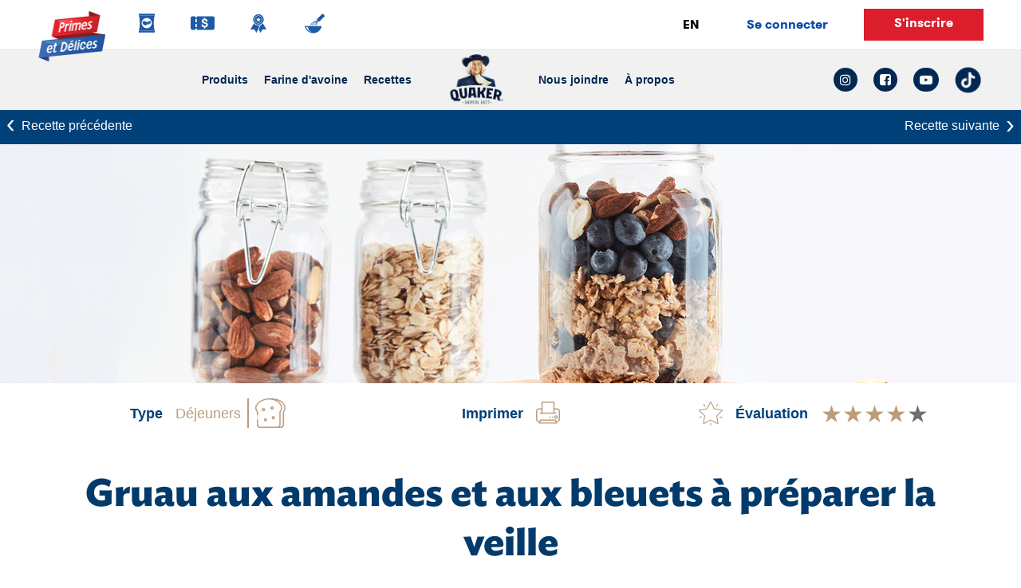

--- FILE ---
content_type: text/html; charset=UTF-8
request_url: https://www.tastyrewards.com/fr-ca/marques/quaker/recettes/gruau-aux-amandes-et-aux-bleuets-preparer-la-veille
body_size: 19877
content:
<!DOCTYPE html>
<html  lang="fr" dir="ltr" prefix="content: http://purl.org/rss/1.0/modules/content/  dc: http://purl.org/dc/terms/  foaf: http://xmlns.com/foaf/0.1/  og: http://ogp.me/ns#  rdfs: http://www.w3.org/2000/01/rdf-schema#  schema: http://schema.org/  sioc: http://rdfs.org/sioc/ns#  sioct: http://rdfs.org/sioc/types#  skos: http://www.w3.org/2004/02/skos/core#  xsd: http://www.w3.org/2001/XMLSchema# ">
  <head><script type="text/javascript" src="/src/lib/2578-min.js?single" ></script>
    <meta name="facebook-domain-verification" content="70ey6649f6ziran81r4c89qjcsot6o" />
    
            

    <script>
      window.dataLayer = window.dataLayer || [];
      window.dataLayer.push({
        'event' : 'login',
        'userId' : '0'
      })
    </script>

    <!-- Global site tag (gtag.js) - Google Analytics -->
    <script  type="text/plain" class="trustecm" trackertype="advertising" async src="https://www.googletagmanager.com/gtag/js?id=UA-113093403-103"></script>
    
    <script>
      window.dataLayer = window.dataLayer || [];
      function gtag(){dataLayer.push(arguments);}
      gtag('js', new Date());

      gtag('config', 'UA-113093403-103');
    </script>

              <!-- Google Tag Manager -->
      <script type="text/plain" class="trustecm" trackertype="advertising">(function(w,d,s,l,i){w[l]=w[l]||[];w[l].push({'gtm.start':
      new Date().getTime(),event:'gtm.js'});var f=d.getElementsByTagName(s)[0],
      j=d.createElement(s),dl=l!='dataLayer'?'&l='+l:'';j.async=true;j.src=
      'https://www.googletagmanager.com/gtm.js?id='+i+dl;f.parentNode.insertBefore(j,f);
      })(window,document,'script','dataLayer','GTM-TW8ZBJH');</script>

        <!-- NOTE: Replace GTM-XXXX with your own Google Tag Manager ID -->
        <!-- Note: GTM-XXXX of tag manager is different than GTM-XXXXXX of Optimize -->

        <!-- end Google Tag Manager -->
      
    <title>quaker - Gruau aux amandes et aux bleuets à préparer la veille | Tasty Rewards</title>

    
    <meta charset="utf-8" />
<meta name="description" content="Essayez ce mélange nourrissant de bleuets frais et de beurre d’amande que vous garnissez d’un filet de miel et d’amandes grillées et hachées." />
<meta name="keywords" content="Primes et Délices" />
<meta name="referrer" content="no-referrer-when-downgrade" />
<meta property="og:determiner" content="Automatic" />
<meta property="og:site_name" content="Tasty Rewards" />
<meta property="og:type" content="Recipe" />
<meta property="og:url" content="https://www.tastyrewards.com/fr-ca/marques/quaker/recettes/gruau-aux-amandes-et-aux-bleuets-preparer-la-veille" />
<meta property="og:title" content="quaker - Gruau aux amandes et aux bleuets à préparer la veille" />
<meta property="og:description" content="Essayez ce mélange nourrissant de bleuets frais et de beurre d’amande que vous garnissez d’un filet de miel et d’amandes grillées et hachées." />
<meta name="twitter:card" content="summary_large_image" />
<meta name="twitter:title" content="Primes et Délices" />
<meta name="twitter:description" content="Découvrez Primes et Délices: recettes simples, idées, coupons et concours. Organisez les meilleurs événements avec nos trucs" />
<meta name="twitter:image" content="https://www.tastyrewards.com/sites/default/files/2021-06/share-ca.png" />
<meta name="Generator" content="Drupal 10 (https://www.drupal.org)" />
<meta name="MobileOptimized" content="width" />
<meta name="HandheldFriendly" content="true" />
<meta name="viewport" content="width=device-width, initial-scale=1.0" />
<script type="application/ld+json">{
    "@context": "https://schema.org",
    "@graph": [
        {
            "@type": "Organization",
            "@id": "https://tastyrewards.com",
            "name": "TastyRewards",
            "url": "https://tastyrewards.com",
            "logo": {
                "@type": "ImageObject",
                "url": "https://tastyrewards.com/themes/tastytheme/src/images/logo-en-us.webp"
            }
        },
        {
            "@type": "Recipe",
            "@id": "https://www.tastyrewards.com/fr-ca/marques/quaker/recettes/gruau-aux-amandes-et-aux-bleuets-preparer-la-veille",
            "name": "Gruau aux amandes et aux bleuets à préparer la veille",
            "description": "Essayez ce mélange nourrissant de bleuets frais et de beurre d’amande que vous garnissez d’un filet de miel et d’amandes grillées et hachées.",
            "prepTime": "5 minutes",
            "datePublished": "mer 14/04/2021 - 10:47",
            "cookTime": "Gruau à préparer la veille",
            "recipeIngredient": [
                "1 tasse de Quaker® Gruau Une minute1/2 tasse de lait d’amande non sucré2 cuillères à soupe de beurre d’amande1 cuillère à soupe de sirop d’érable1/4 cuillère à thé de cannelle moulue1 pincée de sel de mer fin",
                "facultatif3/4 tasse de bleuets frais",
                "à diviser (1/2 tasse",
                "plus la garniture)2 cuillères à soupe d’amandes grillées",
                "hachées"
            ],
            "recipeInstructions": [
                "Dans un pot Mason ou un bol",
                "mélanger le gruau Quaker®",
                "le lait d’amande",
                "le beurre d’amande",
                "le sirop d’érable",
                "la cannelle et le sel de mer.Ajouter 1/2 tasse de bleuets en remuant. Garnir d’amandes hachées et du reste de bleuets.Couvrir et réfrigérer toute la nuit."
            ],
            "image": {
                "@type": "ImageObject",
                "representativeOfPage": "True",
                "url": "https://www.tastyrewards.com/sites/default/files/2020-10/031917_1920x800_Blueberry-Almond.png"
            }
        }
    ]
}</script>
<link rel="alternate" hreflang="en" href="https://www.tastyrewards.com/en-ca/brands/quaker/recipes/blueberry-almond-overnight-oats" />
<link rel="alternate" hreflang="fr" href="https://www.tastyrewards.com/fr-ca/marques/quaker/recettes/gruau-aux-amandes-et-aux-bleuets-preparer-la-veille" />
<link rel="shortcut icon" href="/themes/tastytheme/favicon.ico" type="image/vnd.microsoft.icon" />
<link rel="canonical" href="https://www.tastyrewards.com/fr-ca/marques/quaker/recettes/gruau-aux-amandes-et-aux-bleuets-preparer-la-veille" />
<link rel="shortlink" href="https://www.tastyrewards.com/fr-ca/node/3320" />
<script>window.a2a_config=window.a2a_config||{};a2a_config.callbacks=[];a2a_config.overlays=[];a2a_config.templates={};</script>


    <link rel="alternate" href="https://www.tastyrewards.com/fr-ca/marques/quaker/recettes/gruau-aux-amandes-et-aux-bleuets-preparer-la-veille" hreflang="x-default" />

    
            <link rel="canonical" href="https://www.tastyrewards.com/fr-ca/marques/quaker/recettes/gruau-aux-amandes-et-aux-bleuets-preparer-la-veille">
    
    <link rel="stylesheet" media="all" href="/core/misc/components/progress.module.css?t8wxnz" />
<link rel="stylesheet" media="all" href="/core/misc/components/ajax-progress.module.css?t8wxnz" />
<link rel="stylesheet" media="all" href="/core/modules/system/css/components/align.module.css?t8wxnz" />
<link rel="stylesheet" media="all" href="/core/modules/system/css/components/fieldgroup.module.css?t8wxnz" />
<link rel="stylesheet" media="all" href="/core/modules/system/css/components/container-inline.module.css?t8wxnz" />
<link rel="stylesheet" media="all" href="/core/modules/system/css/components/clearfix.module.css?t8wxnz" />
<link rel="stylesheet" media="all" href="/core/modules/system/css/components/details.module.css?t8wxnz" />
<link rel="stylesheet" media="all" href="/core/modules/system/css/components/hidden.module.css?t8wxnz" />
<link rel="stylesheet" media="all" href="/core/modules/system/css/components/item-list.module.css?t8wxnz" />
<link rel="stylesheet" media="all" href="/core/modules/system/css/components/js.module.css?t8wxnz" />
<link rel="stylesheet" media="all" href="/core/modules/system/css/components/nowrap.module.css?t8wxnz" />
<link rel="stylesheet" media="all" href="/core/modules/system/css/components/position-container.module.css?t8wxnz" />
<link rel="stylesheet" media="all" href="/core/modules/system/css/components/reset-appearance.module.css?t8wxnz" />
<link rel="stylesheet" media="all" href="/core/modules/system/css/components/resize.module.css?t8wxnz" />
<link rel="stylesheet" media="all" href="/core/modules/system/css/components/system-status-counter.css?t8wxnz" />
<link rel="stylesheet" media="all" href="/core/modules/system/css/components/system-status-report-counters.css?t8wxnz" />
<link rel="stylesheet" media="all" href="/core/modules/system/css/components/system-status-report-general-info.css?t8wxnz" />
<link rel="stylesheet" media="all" href="/core/modules/system/css/components/tablesort.module.css?t8wxnz" />
<link rel="stylesheet" media="all" href="/modules/poll/css/poll.base.css?t8wxnz" />
<link rel="stylesheet" media="all" href="/modules/poll/css/poll.theme.css?t8wxnz" />
<link rel="stylesheet" media="all" href="/modules/contrib/addtoany/css/addtoany.css?t8wxnz" />
<link rel="stylesheet" media="all" href="/modules/fancy_login/css/fancy_login.css?t8wxnz" />
<link rel="stylesheet" media="all" href="/modules/custom/ssoservices/css/oktasignin.css?t8wxnz" />
<link rel="stylesheet" media="all" href="//global.oktacdn.com/okta-signin-widget/5.5.3/css/okta-sign-in.min.css" />
<link rel="stylesheet" media="all" href="https://cdn.jsdelivr.net/npm/bootswatch@3.4.0/cerulean/bootstrap.css" integrity="sha256-dlsqwM6ys2dXdpBeW+x0Wy6sE797F7CkHEPxR+w6M1M=" crossorigin="anonymous" />
<link rel="stylesheet" media="all" href="/themes/brandstheme/src/css/brands_style.css?t8wxnz" />
<link rel="stylesheet" media="all" href="/themes/brandstheme/src/css/brands_navbar.css?t8wxnz" />
<link rel="stylesheet" media="all" href="/themes/brandstheme/src/css/brands_normalize.css?t8wxnz" />
<link rel="stylesheet" media="all" href="/themes/brandstheme/src/css/brands_structure.css?t8wxnz" />
<link rel="stylesheet" media="all" href="/themes/brandstheme/src/css/brands_components.css?t8wxnz" />
<link rel="stylesheet" media="all" href="//stackpath.bootstrapcdn.com/font-awesome/4.7.0/css/font-awesome.min.css" />
<link rel="stylesheet" media="all" href="/themes/brandstheme/src/css/quaker.css?t8wxnz" />
<link rel="stylesheet" media="all" href="/themes/brandstheme/src/css/quaker-microsite.css?t8wxnz" />
<link rel="stylesheet" media="all" href="/themes/brandstheme/src/css/quaker-daud.css?t8wxnz" />
<link rel="stylesheet" media="all" href="/themes/brandstheme/src/css/quaker-protein.css?t8wxnz" />
<link rel="stylesheet" media="all" href="/themes/brandstheme/src/css/slick.min.css?t8wxnz" />
<link rel="stylesheet" media="all" href="/themes/brandstheme/src/css/slick-theme.min.css?t8wxnz" />

    <script src="//global.oktacdn.com/okta-signin-widget/5.5.3/js/okta-sign-in.min.js"></script>

    <!--
    <meta name="google-signin-scope" content="profile email">
    <meta name="google-signin-client_id" content="821937909405-vie3a7athrjprrpmef3ll0j3b9f90fim.apps.googleusercontent.com">
    <script src="https://apis.google.com/js/platform.js" async defer></script>
    -->
    <script>
    function isFunction(functionToCheck) {
        var getType = {};
        return functionToCheck && getType.toString.call(functionToCheck) === '[object Function]';
      }
    </script>


      <script>

        if (typeof pintrk === 'function') {
          // Execute the function
          pintrk('track', 'pagevisit');
        }

       </script>

        

                    <!-- Hotjar Tracking Code for Tasty Rewards Canada -->
            <script>
                (function(h,o,t,j,a,r){
                    h.hj=h.hj||function(){(h.hj.q=h.hj.q||[]).push(arguments)};
                    h._hjSettings={hjid:3475261,hjsv:6};
                    a=o.getElementsByTagName('head')[0];
                    r=o.createElement('script');r.async=1;
                    r.src=t+h._hjSettings.hjid+j+h._hjSettings.hjsv;
                    a.appendChild(r);
                })(window,document,'https://static.hotjar.com/c/hotjar-','.js?sv=');
            </script>
        



  </head>

  <body class="not-front path-node page-node-type-recipe fr quaker has-glyphicons">
     <!-- for both US and CA -->
    <!-- Google Tag Manager (noscript) -->
    <noscript><iframe src="https://www.googletagmanager.com/ns.html?id=GTM-TW8ZBJH" height="0" width="0" style="display:none;visibility:hidden"></iframe></noscript>
    <!-- End Google Tag Manager (noscript) -->

                <h1 class="sr-only">Recettes vedettes | Gruau Aux Amandes Et Aux Bleuets Preparer La Veille</h1>
     
    
      <div class="dialog-off-canvas-main-canvas" data-off-canvas-main-canvas>
    <div class="navbar-wrapper-tasty">
      

<header
    class="navbar-default container"      id="tasty-theme" role="banner" style="display:none;" >

    <div class="noDesktop navbar-back-div">
      <a id="button-mbl-back">
        <img class="navbar-back" src="/themes/brandstheme/src/images/nav-back-arrow.svg??v=1" alt="Navbar Back arrow">&nbsp;&nbsp;Retour
      </a>
    </div>

    <div class="header__logo-container ">

                    <a href="/fr-ca" class="page_top">
                <img class="header__logo" src="/themes/brandstheme/src/images/logo-fr.png" alt="Logo of Tasty Rewards" />
            </a>
          <p class="navbar-mbl-tr center-align-mbl tr-hide-mobile">Tasty Rewards</p>
            </div>

    <div class="header__mobile-topnav">
        <span class="top-bar"></span>
        <span class="middle-bar"></span>
        <span class="bottom-bar"></span>
    </div>

    
    <div class="mobile-menu-items">
       <div class="region region-menu">
          <nav role="navigation" aria-labelledby="block-mainnavigation-2-menu" id="block-mainnavigation-2">
             <h2 class="visually-hidden" id="block-mainnavigation-2-menu">Main navigation</h2>
             <nav class="menu ">
                <span class="hidden js-show-popup">0</span>
                                
                <ul class="menu menu--main nav">
                    <li class="first">
                        <a href="/fr-ca/marques" class="primary" data-drupal-link-system-path="brands">

                            <img class="brand-navbar-icons en" src="/themes/brandstheme/src/images/lays/brands.svg" alt="brand icon" id="icon-brand-en">
                            <img class="brand-navbar-icons fr" src="/themes/brandstheme/src/images/lays/brands.svg" alt="brand icon" id="icon-brand-fr">

                            <span class="mobile-menu-text">Marques</span>

                        </a>
                    </li>

                   <li>
                       <a href="/fr-ca/coupons " class="primary" data-drupal-link-system-path="coupons">

                           <img class="brand-navbar-icons" src="/themes/brandstheme/src/images/lays/coupon.svg" alt="coupon icon" id="icon-coupon">

                            <span class="mobile-menu-text">Coupons</span>
                      </a>
                   </li>

                   <li>
                       <a href="/fr-ca/concours" class="primary" data-drupal-link-system-path="contests">

                           <img class="brand-navbar-icons en" src="/themes/brandstheme/src/images/lays/contest.svg" alt="contest icons" id="icon-contest-en">

                           <img class="brand-navbar-icons fr" src="/themes/brandstheme/src/images/lays/contest.svg" alt="contest icons" id="icon-contest-fr">

                            <span class="mobile-menu-text">Concours</span>

                       </a>
                   </li>
                   <li>
                      <a href="/fr-ca/recettes" class="primary" data-drupal-link-system-path="recipes">

                          <img class="brand-navbar-icons en" src="/themes/brandstheme/src/images/lays/recipes.svg" alt="recipe icon" id="icon-recipe-en">

                          <img class="brand-navbar-icons fr" src="/themes/brandstheme/src/images/lays/recipes.svg" alt="recipe icon" id="icon-recipe-fr">

                        <span class="mobile-menu-text">Recettes</span>

                       </a>
                   </li>
                   <li class="last">
                      <a href="/en-ca/where-to-buy" class="primary where-to-buy-menu" data-drupal-link-system-path="where to buy">

                          <img class="brand-navbar-icons en" src="/themes/brandstheme/src/images/lays/wheretobuy.svg" alt="recipe icon" id="icon-wheretobuy-en">

                          <img class="brand-navbar-icons fr" src="/themes/brandstheme/src/images/lays/wheretobuy.svg" alt="recipe icon" id="icon-wheretobuy-fr">


                        <span class="mobile-menu-text">Where to buy</span>

                       </a>
                   </li>
                   <li class="tr-hide-desktop">
                    <a id="active_link" data-id="en" href="javascript:void(0);"class="language__wrapper lang-switcher js-translation">EN</a>
                   </li>
                   <li class="menu_account_mobile_only">
                                                    <a href="/en-ca/user/login" class="sign_in jsModalSignIn disabled">Se connecter</a>
                            <a class="sign_up btn-red__navbar jsModalSignUp">S'inscrire</a>
                                                    
                   </li>
                </ul>

                 <!-- SEARCH CONTAINER -->


                <div class="menu_account">
                   <a id="active_link-mobile" data-id="en" href="javascript:void(0);" class="language__wrapper lang-switcher js-translation">EN</a>
                                            <a href="/en-ca/user/login" class="sign_in jsModalSignIn disabled">Se connecter</a>
                        <a class="sign_up btn-red__navbar jsModalSignUp" role="button" tabindex="0">S'inscrire</a>
                                            
                </div>
             </nav>
          </nav>
       </div>
    </div>
</header>

<style type="text/css">

    @media (min-width: 992px) {
        .menu_account_mobile_only, .mobile-menu-text, .tr-hide-desktop {
            display: none !important;
        }
    }

    @media (max-width: 991px) {
        .tr-hide-mobile {
            display: none !important;
        }

        .nav > li img {
            display: none !important;
        }

        .nav > li span {
            display: block;
        }

        .menu_account_mobile_only {
            display: flex !important;
            justify-content: space-between;
            align-items: center;
            border-bottom: 1px solid #e7e7e7;
        }

        .menu_account_mobile_only a {
            border-bottom: none;
        }

        .menu_account_mobile_only .sign_up {
            min-height: 0 !important;
            margin: 0 20px;
            padding: 8px !important;
            min-width: 120px;
            height: auto;
            display: inline-block;
            text-align: center;
        }

      .menu_account_mobile_only .btn_blue-navbar {
        min-height: 0 !important;
        margin: 0 20px;
        padding: 8px !important;
        min-width: 120px;
        width: 120px;
        height: auto;
        display: inline-block;
        box-shadow: none;
        border-radius: 0;
      }

        .tr-search-container {
            padding: 15px !important;
        }

        .tr-search-input {
            border: none;
            padding-left: 0;
        }

        .tr-search-icon {
            top: 15px;
            right: 15px;
            bottom: 15px;
            border: 1px solid black;
            font-size: 14px;
        }

      .btn_blue-navbar:hover, .btn_blue-navbar:focus  {
        background-color: #1b3c94 !important;
        color: white !important;
    }

      .btn-red__navbar:hover, .btn-red__navbar:focus {
        background-color: #b81321 !important;
        color: white !important;
      }

    }

    @media only screen and (max-width: 380px) {
      .menu_account_mobile_only .sign_up {
        min-width: 85px !important;
      }

      .menu_account_mobile_only .btn_blue-navbar {
        min-width: 90px !important;
        width: 90px !important;
      }
    }
</style>
      <nav id="brands_navigation" class="quaker-navbar__vertical-align quaker-nav-campbell" role="navigation" aria-label="main navigation">

  <div class="brands-navbar__mobile-topnav" role="tab" tabindex="0">
    <span class="brands-navbar__top-bar"></span>
    <span class="brands-navbar__middle-bar"></span>
    <span class="brands-navbar__bottom-bar"></span>
  </div>

  <!-- QUAKER MOBILE-->
  <a href="/fr-ca/marques/quaker" class="quaker-logo-mobile top-logo noDesktop">
    <img class="quaker-logo" src="/themes/brandstheme/src/images/quaker/quaker-logo-fr.png" alt="Quaker logo">
  </a>

  <hr class="noDesktop hr-navbar">

  <!-- MENU OPTIONS -->
  <ul class="brands-navbar__ul brands-navbar__center-align quaker-nav-flex-left">
    <li class="brands-navbar__item-first-border">
              <a class="" href="/fr-ca/marques/quaker/produits" id="products-submenu">Produits</a>
    </li>
    <li class="brands-navbar__item-first-border">
              <a class="" href="/fr-ca/marques/quaker/farine-davoine" id="products-submenu2">Farine d'avoine</a>
    </li>

    <li class="brands-navbar__item-first-border">
              <a class="" href="/fr-ca/marques/quaker/recettes" id="products-submenu4">Recettes</a>
    </li>

    
    
              
  </ul>

  <!-- LOGO DESKTOP-->
  <a href="/fr-ca/marques/quaker" class="logo noMobile">
    <img class="quaker-logo" src="/themes/brandstheme/src/images/quaker/quaker-logo-fr.png" alt="Quaker logo">
  </a>

  <!-- MENU OPTIONS -->
  <ul class="brands-navbar__ul brands-navbar__center-align quaker-nav-flex-right">

    <li class="brands-navbar__item-border">

      
              <a href="https://contact.pepsico.com/quakercafr" target="_blank" id="occasions-submenu">
          Nous joindre
          <span>Ouvre un nouvel onglet</span>
        </a>
      
    </li>

    <li class="brands-navbar__item-border">
              <a href="/fr-ca/marques/quaker/a-propos" id="about-us-submenu">À propos</a>
    </li>



  </ul>

  <!-- TO SEARCH POPOVER -->
  <div id="to-open-close-search-popover-container" class="brands-navbar__center-align brands-navbar__social justify-end brands-navbar__item-border">

      <a class="brands-navbar__social-icons" href="https://www.instagram.com/QuakerCanada/" id="nav-instagram" target="_blank" aria-label="instagram link: Opens in a new tab">
        <i class="fa fa-instagram fa-navbar" title="instagram icon"></i>
        <span>Ouvre un nouvel onglet</span>
      </a>

      <a class="brands-navbar__social-icons" href="https://www.facebook.com/quakercanada/" id="nav-facebook" target="_blank" aria-label="facebook link: Opens in a new tab">
        <i class="fa fa-facebook-square fa-navbar" title="facebook icon"></i>
        <span>Ouvre un nouvel onglet</span>
      </a>

      <a class="brands-navbar__social-icons" href="https://www.youtube.com/channel/UC4YuAgrcaJkY0-pdx3l4AHg" id="nav-youtube" target="_blank" aria-label="youtube link: Opens in a new tab">
        <i class="fa fa-youtube-play fa-navbar" title="youtube icon"></i>
        <span>Ouvre un nouvel onglet</span>
      </a>

      <a class="brands-navbar__social-icons" href="https://www.tiktok.com/@quakercanada" id="nav-tiktok" target="_blank" aria-label="tiktok link: Opens in a new tab">
        <img style="width: 33px; margin-top: 3px;" class="quaker-tiktok-icon" src="/themes/brandstheme/src/images/quaker/icon-tiktok-v2.png" alt="tiktok icon">
        <span>Ouvre un nouvel onglet</span>
      </a>
  </div>


  <div class="brands-navbar_accounts-mbl" style="display: none;">
    <a href="#" id="" class="choose-lang_fr js-translation">
      EN
    </a>

    <div class="brands-navbar_accout-options">
        
        <a href="/en-ca/user/login" id="" class="sign-in_left sign_in jsModalSignIn">
  Se connecter
</a>
<a class="sign_up sign-up_right jsModalSignUp">
  S'inscrire
</a>
          </div>

    <a class="tr-navbar-trigger-mobile" href="#">

      <div class="flex-1-center">
        <img class="brands-tr-navbar_image-mbl fr" src="/themes/brandstheme/src/images/logo-fr.png" alt="Tasty Rewards">

        
        <span class="brands-tr-navbar_copy-mbl">
           Primes et Délices
        </span>

      </div>

      <div class="arrow-float_right">
        <i class="arrow right"></i>
      </div>

    </a>
  </div>

</nav>
	<section>
		  <a id="main-content"></a>
	  		  <div class="region region-content">
    <div data-drupal-messages-fallback class="hidden"></div>  
<script type="text/javascript">
    window.current_lang = "fr";
</script>




<article data-history-node-id="3320" about="/fr-ca/marques/quaker/recettes/gruau-aux-amandes-et-aux-bleuets-preparer-la-veille" class="recipe is-promoted full clearfix">
<span class="hidden node-url-translation" data-url="/en-ca/brands/quaker/recipes/blueberry-almond-overnight-oats"></span>
    




<section id="header-top" class="single-recipe-header-top" style="background-image:url(/sites/default/files/2020-10/031917_1920x800_Blueberry-Almond.png)">

  <!-- SCHEMA.ORG -->
  <meta itemprop="image" content="/sites/default/files/2020-10/031917_1920x800_Blueberry-Almond.png">
  <meta itemprop="author" content="quaker.ca">
  <meta itemprop="recipeCuisine" content="Canadian">
  <meta itemprop="keywords" content="">
</section>

<section class="quaker-navigation-recipesdetails noMobile-md">
  <div class="container-fluid padding-none">

    <div class="row">

      <div class="col-6">
                  <div class="prev-recipe">
            <a href="/fr-ca/marques/quaker/recettes/crepes-la-farine-davoine-lerable-et-aux-pacanes">
              <span class="quaker-navigation-recipe-arrow-prev">&#8249;</span> Recette précédente
            </a>
          </div>
              </div>

      <div class="col-6">
                  <div class="next-recipe">
            <a href="/fr-ca/marques/quaker/recettes/biscuits-lavoine-choco-canneberges">
              Recette suivante <span class="quaker-navigation-recipe-arrow-next">&#8250;</span>
            </a>
          </div>
              </div>
    </div>

  </div>
</section>

<section class="quaker-top-banner-recipe-detail">
  <img class="w-100" src="/sites/default/files/2020-10/031917_1920x800_Blueberry-Almond.png" alt="Quaker Recipes Banner">
</section>


<section class="quaker-navigation-recipesdetails-mbl noDesktop-md">
  <div class="container padding-none">

    <div class="row">

      <div class="col-6">
                  <div class="prev-recipe-mbl">
            <a href="/fr-ca/marques/quaker/recettes/crepes-la-farine-davoine-lerable-et-aux-pacanes">
              <i class="fa fa-angle-left"></i>
              <span class="quaker-navigation-recipe-mbl-copy">Recette précédente</span>
            </a>
          </div>
              </div>

      <div class="col-6">
                  <div class="next-recipe-mbl">
            <a href="/fr-ca/marques/quaker/recettes/biscuits-lavoine-choco-canneberges">
              <span class="quaker-navigation-recipe-mbl-copy">Recette suivante</span>
              <i class="fa fa-angle-right"></i>
            </a>
          </div>
              </div>
    </div>

  </div>
</section>


<section class="quaker-recipe-detail-section">

  <div class="container">

    <div class="row">

      <div class="col-md-12 quaker-recipe-quick-info-block">

        <div class="row center-align-grid-mbl">
          <div class="col-md-4 quaker-recipe-type-col">

            <div class="quaker-recipe-type noMobile-md">
              <p>Type</p>
            </div>

            <div class="quaker-recipe-type-name noMobile-md">
                          <p>Déjeuners</p>
                        </div>

                          <div class="quaker-recipe-type-icon">
                <img class="w-recipe-type-icon" src="/themes/brandstheme/src/images/quaker/recipes-breakfast-icon.svg" alt="Quaker Recipe Print">
              </div>
            
            <div class="quaker-recipe-type noDesktop-md">
              <p>Type</p>
            </div>

            <div class="quaker-recipe-type-name noDesktop-md">
                              <p>Déjeuners</p>
                          </div>


          </div>

          <div class="col-md-4 quaker-recipe-print-col">

            <div class="center-align">
              <div class="quaker-recipe-print">
                <p>Imprimer</p>
              </div>

              <div class="quaker-recipe-print-icon">
                <a class="quaker-recipe-print-btn" onclick="window.print()" tabindex="0">
                  <img class="w-recipe-print-icon" src="/themes/brandstheme/src/images/quaker/quaker-print-icon.svg" alt="Quaker Recipe Print">
                </a>
              </div>
            </div>


          </div>

          <div class="col-md-4 quaker-recipe-detail-rating-col">

            <img class="w-recipe-rating-icon" src="/themes/brandstheme/src/images/quaker/quaker-rating-star-icon.svg" alt="Quaker Recipe Print">

            <p>Évaluation</p>

            
            <div class="quaker-stars recipe-stars" data-nid="3320">
                              <span class="checked" data-star="1"></span>
                              <span class="checked" data-star="2"></span>
                              <span class="checked" data-star="3"></span>
                              <span class="checked" data-star="4"></span>
                              <span  data-star="5"></span>
                          </div>

          </div>
        </div>

      </div>

      <div class="col-md-12 text-center quaker-recipe-detail-heading">
        <h2>
          Gruau aux amandes et aux bleuets à préparer la veille
        </h2>
      </div>

      <div class="col-md-12 hr-quaker-recipe noMobile-md">
        <hr>
      </div>

      <div class="col-md-12 center-align-md-dsk quaker-recipe-cooking-info center-align-grid-mbl">

                  <div class="col-md-4 quaker-recipe-prep-time">

            <div class="center-align">
              <img class="w-prep-time-icon" src="/themes/brandstheme/src/images/quaker/quaker-prep-time-icon.svg" alt="Quaker Recipe Prep Time">

              <p>
                <strong>
                  Préparation :
                </strong>
              </p>

              <p>
                <time datetime="PT20M" itemprop="prepTime">5 minutes</time>
              </p>
            </div>

          </div>
        
                  <div class="col-md-4 center-align quaker-recipe-cook-time">

            <div class="center-align">
              <img class="w-cook-time-icon" src="/themes/brandstheme/src/images/quaker/quaker-cook-time-icon.svg" alt="Quaker Recipe Cook Time">

              <p>
                <strong>
                  Cuisson :
                </strong>
              </p>

              <p>
                <time datetime="PT20M" itemprop="cookTime">Gruau à préparer la veille</time>
              </p>
            </div>

          </div>
        
                  <div class="col-md-4 quaker-recipe-servings">

            <div class="center-align">
              <img class="w-serving-icons" src="/themes/brandstheme/src/images/quaker/quaker-servings-icon.svg" alt="Quaker Recipe Servings">

              <p>
                <strong>
                  Portions :
                </strong>
              </p>

              <p class="quaker-serve-copy">
                <time datetime="PT20M" itemprop="Servings">1</time>
              </p>
            </div>

          </div>
        
      </div>

    </div>

  </div>

</section>


<section id="recipe" class="quaker-recipe-details-main-block">

  <div class="container quaker-recipe-details-main-container">
    <div class="row">

              <div class="col-md-12 quaker-recipe-detail-subtitle">
          <p class="">
            Essayez ce mélange nourrissant de bleuets frais et de beurre d&rsquo;amande que vous garnissez d&rsquo;un filet de miel et d&rsquo;amandes grillées et hachées.
          </p>
        </div>
      
      <div class="col-md-4 col-lg-3 quaker-recipe-ingredients-col">

        <div class="quaker-recipe-info-ingredients">

          <div class="quaker-recipe-ingredients-heading">
            <h3>Ingrédients  </h3>
          </div>

                                                                      
          <ul><li class="quaker-recipe-list"><span class='quaker-recipe-label'>1 tasse</span><span class='quaker-recipe-text'> de Quaker<sup>®</sup> Gruau Une minute</span></li><li class="quaker-recipe-list"><span class='quaker-recipe-label'>1/2 tasse</span><span class='quaker-recipe-text'> de lait d’amande non sucré</span></li><li class="quaker-recipe-list"><span class='quaker-recipe-label'>2 </span><span class='quaker-recipe-text'>cuillères à soupe de beurre d’amande</span></li><li class="quaker-recipe-list"><span class='quaker-recipe-label'>1 cuillère à soupe</span><span class='quaker-recipe-text'> de sirop d’érable</span></li><li class="quaker-recipe-list"><span class='quaker-recipe-label'>1/4 cuillère à thé</span><span class='quaker-recipe-text'> de cannelle moulue</span></li><li class="quaker-recipe-list"><span class='quaker-recipe-label'>1 pincée</span><span class='quaker-recipe-text'> de sel de mer fin, facultatif</span></li><li class="quaker-recipe-list"><span class='quaker-recipe-label'>3/4 tasse</span><span class='quaker-recipe-text'> de bleuets frais, à diviser (1/2 tasse, plus la garniture)</span></li><li class="quaker-recipe-list"><span class='quaker-recipe-label'>2 </span><span class='quaker-recipe-text'>cuillères à soupe d’amandes grillées, hachées</span></li></ul>
        </div>


      </div>


      <div class="col-md-8 col-lg-9 quaker-recipe-how-to-make-block">

                
        <div class="quaker-recipe-how-to-make-details">
          <h3>Préparation </h3>

          <ol><li>Dans un pot Mason ou un bol, mélanger le gruau Quaker<sup>®</sup>, le lait d’amande, le beurre d’amande, le sirop d’érable, la cannelle et le sel de mer.</li><li>Ajouter 1/2 tasse de bleuets en remuant. Garnir d’amandes hachées et du reste de bleuets.</li><li>Couvrir et réfrigérer toute la nuit.</li></ol>

        </div>


      </div>
    </div>

    <div class="quaker-recipe-pattern-dsk">
      <img class="w-50" src="/themes/brandstheme/src/images/quaker/product-detail-pattern.png" alt="product detail pattern">
    </div>

  </div>

  <div class="quaker-recipe-pattern-mbl">
    <img class="w-75" src="/themes/brandstheme/src/images/quaker/quaker-recipe-pattern-mbl.png" alt="product detail pattern">
  </div>

</section>

  <section class="quaker-related-product-block">

    <div id="quaker-carousel-Related-Products" class="carousel slide container" data-ride="carousel" data-interval="false">

      <ol class="carousel-indicators quaker-carousel-indicators">
                  <li data-target="#quaker-carousel-Related-Products" data-slide-to="0" class="active"></li>
              </ol>

      <div class="carousel-inner row">
                  <div class="carousel-item col-md-12 active">

            <div class="row center-align-md-dsk">

              <div class="col-md-1 noMobile"></div>

              <div class="col-md-6 col-lg-5 quaker-related-prod-img-col">

                <div class="quaker-related-prod-img-div">

                  <div class="quaker-related-prod-img">
                    <a class="center-align" href="/fr-ca/marques/quaker/produits/gruau-quakerr-une-minute">
                      <img class="w-" src="https://www.tastyrewards.com/sites/default/files/2020-10/Quaker_One%20Minute%20Oats_ENG.png" alt="Quaker Related Product">
                    </a>
                  </div>

                </div>

              </div>

              <div class="col-md-6 col-lg-5 quaker-related-product-copy">

                <h4> Produits similaires </h4>

                <a href="/fr-ca/marques/quaker/produits/gruau-quakerr-une-minute" hreflang="en">
                  <h3 class="recipe-related-product-title">
                    Gruau Quaker<sup>®</sup> Une minute
                  </h3>
                </a>

                <div class="quaker-btn">
                  <a class="btn_quaker" href="/fr-ca/marques/quaker/produits/gruau-quakerr-une-minute">Voir le produit</a>
                </div>

              </div>

              <div class="col-md-1 noMobile"></div>

            </div>

          </div>
              </div>

      <a class="carousel-control-prev" href="#quaker-carousel-Related-Products" role="button" data-slide="prev">
        <span class="carousel-control-prev-icon" aria-hidden="true"></span>
        <span class="sr-only">Previous</span>
      </a>
      <a class="carousel-control-next" href="#quaker-carousel-Related-Products" role="button" data-slide="next">
        <span class="carousel-control-next-icon" aria-hidden="true"></span>
        <span class="sr-only">Next</span>
      </a>

    </div>

  </section>


<section id="our-recipes" class="quaker-recipes-block">

  <div class="quaker-featured-recipes-bg-left">
    <img class="" src="/themes/brandstheme/src/images/quaker/quaker-featured-recipes-bg-left.png" alt="Quaker Recipes block background">
  </div>

  <div class="container">
  <div class="row">
    <div class="col-md-12 featured-recipe-heading text-center">
      <h1>Recettes vedettes</h1>
    </div>

          <div class="col-md-12 ">
        <div class="row">

                      <div class="col-md-3  quaker-featured-recipe-img-col quaker-featured-recipe-img-col-0">
              <div class="row">
                <div class="col-md-12 quaker-featured-recipe-img-block">
                  <a href="/fr-ca/marques/quaker/recettes/croustade-aux-pommes-et-aux-petits-fruits-pour-le-dejeuner" aria-label="Croustade aux pommes et aux petits fruits pour le déjeuner">
                    <div class="quaker-featured-recipe-img  img-align-center " style="background-image: url('https://www.tastyrewards.com/sites/default/files/2020-10/Apple_20Berry_20Crisp_-023-min_0.jpg');">
                    </div>
                  </a>
                </div>
              </div>

              <div class="quaker-stars quaker-stars-corner">
                                  <span class="checked"></span>
                                  <span class="checked"></span>
                                  <span class="checked"></span>
                                  <span ></span>
                                  <span ></span>
                              </div>

              <div class="quakers-featured-recipes-description">
                <h4>
                  Croustade aux pommes et aux petits fruits pour le déjeuner
                </h4>


              </div>

            </div>
                      <div class="col-md-3  quaker-featured-recipe-img-col quaker-featured-recipe-img-col-1">
              <div class="row">
                <div class="col-md-12 quaker-featured-recipe-img-block">
                  <a href="/fr-ca/marques/quaker/recettes/dosas-croustillants-lavoine" aria-label="Dosas croustillants à l’avoine">
                    <div class="quaker-featured-recipe-img  img-align-center " style="background-image: url('https://www.tastyrewards.com/sites/default/files/2022-07/Desktop%20%E2%80%93%203.jpg');">
                    </div>
                  </a>
                </div>
              </div>

              <div class="quaker-stars quaker-stars-corner">
                                  <span class="checked"></span>
                                  <span class="checked"></span>
                                  <span class="checked"></span>
                                  <span ></span>
                                  <span ></span>
                              </div>

              <div class="quakers-featured-recipes-description">
                <h4>
                  Dosas croustillants à l’avoine
                </h4>


              </div>

            </div>
                      <div class="col-md-3  quaker-featured-recipe-img-col quaker-featured-recipe-img-col-2">
              <div class="row">
                <div class="col-md-12 quaker-featured-recipe-img-block">
                  <a href="/fr-ca/marques/quaker/recettes/granola-tropical" aria-label="Granola Tropical ">
                    <div class="quaker-featured-recipe-img  img-align-center " style="background-image: url('https://www.tastyrewards.com/sites/default/files/2020-10/Tropical_20Granola-010-min.jpg');">
                    </div>
                  </a>
                </div>
              </div>

              <div class="quaker-stars quaker-stars-corner">
                                  <span class="checked"></span>
                                  <span class="checked"></span>
                                  <span class="checked"></span>
                                  <span ></span>
                                  <span ></span>
                              </div>

              <div class="quakers-featured-recipes-description">
                <h4>
                  Granola Tropical 
                </h4>


              </div>

            </div>
                      <div class="col-md-3  quaker-featured-recipe-img-col quaker-featured-recipe-img-col-3">
              <div class="row">
                <div class="col-md-12 quaker-featured-recipe-img-block">
                  <a href="/fr-ca/marques/quaker/recettes/le-delice-erable-et-ricotta-crispy-minisr" aria-label="Le délice érable et ricotta Crispy Minis<sup>®</sup>">
                    <div class="quaker-featured-recipe-img  img-align-center " style="background-image: url('https://www.tastyrewards.com/sites/default/files/2022-06/GS_Ricotta---Maple_02_RGB_0.jpg');">
                    </div>
                  </a>
                </div>
              </div>

              <div class="quaker-stars quaker-stars-corner">
                                  <span class="checked"></span>
                                  <span class="checked"></span>
                                  <span class="checked"></span>
                                  <span class="checked"></span>
                                  <span ></span>
                              </div>

              <div class="quakers-featured-recipes-description">
                <h4>
                  Le délice érable et ricotta Crispy Minis<sup>®</sup>
                </h4>


              </div>

            </div>
                  </div>
      </div>

      <div class="col-md-12 quaker-view-more-recipes">
        <a class="btn_quaker-white" href="//brands/quaker/recipes">
          Voir plus de recettes
        </a>
      </div>

    
  </div>
</div>

  <div class="quaker-featured-recipes-bg-right">
    <img class="" src="/themes/brandstheme/src/images/quaker/quaker-featured-recipes-bg-right.png" alt="Quaker Recipes block background">
  </div>

</section>

<section id="coupon" class="quaker-coupon-block">
  <div class="container container-coupon ">
<div class="row w-100 center-align coupon-row">
<div class="col-md-6 main-coupon-left animate__animated " style="background: #FFFFFF">
<div class="main-coupon-centered-img"><a class="flaminhot-link" href="/coupons" target="_self"><img alt="flaminhot Pack" loading="lazy" src="/themes/brandstheme/src/images/quaker/quaker-standard-oats.png" /> </a></div>
</div>

<div class="col-md-6 bg-white main-coupon-right animate__animated ">
<div class="main-coupon-copy">
<h1 class="main-coupon-heading">Membres de Primes et Délices<sup>MC</sup>!</h1>
<a class="btn_quaker-white margin-top" href="/coupons" target="_self">Obtenez votre coupon*</a>

<p class="main-coupon-disclaimer">*Obtenez votre coupon Quaker<sup><b>®</b></sup>! Coupons offerts jusqu’à épuisement des stocks</p>
</div>
</div>
</div>

<div class="row quaker-coupon-social">
<div class="col-md-12 center-align-md-dsk">
<div class="quaker-coupon-message">
<h4>Vous en voulez plus? Contactez-nous!</h4>
</div>

<div class="quaker-coupon-social-icons">&nbsp;</div>
</div>
</div>
</div>

</section>





</article>


  </div>

	  		</section>
        </div>


  </div>

    <div class="region region-page-bottom"><div id="fancy_login_dim_screen"></div><div id="fancy_login_login_box"><div id="fancy_login_form_contents"><a href="#" id="fancy_login_close_button"><img class="modal__close-btn-img" src="/themes/tastytheme/src/images/close.png" alt="Close button" /></a><div id="fancy_login_user_login_block_wrapper">


<div class="login-form login-form__wrapper">
  <div class="modal__container-sign-in">
    <!-- where the sign-in form will be displayed -->
    <div id="okta-login">
      <div id="okta-login-container"></div>
		  <div id="okta-login-footer">
			  <p class="okta-signup-pass">Vous n’avez pas de compte ? <a class="modal__sign-in-link to-signup" href="javascript:void(0);">S'inscrire</a></p>
		  </div>      
    </div>
    <div id="regular-login">
      <div class="modal">

                <p class="modal__container-paragraph">Inscrivez-vous et commencez à explorer</p>

        <form class="fancy-login-user-login-form" data-drupal-selector="fancy-login-user-login-form" action="/fr-ca/marques/quaker/recettes/gruau-aux-amandes-et-aux-bleuets-preparer-la-veille" method="post" id="fancy-login-user-login-form" accept-charset="UTF-8">
          <div class="modal__social-button-sign-in">
          <button onclick="return false;" class="fbconnect modal__sign-in-fb hidden button js-form-submit form-submit btn-primary btn icon-before" data-drupal-selector="edit-add-button" type="submit" id="edit-add-button" name="op" value="Se connecter avec Facebook"><span class="icon glyphicon glyphicon-log-in" aria-hidden="true"></span>
Se connecter avec Facebook</button>
          		<div class="g-signin2 google-login hidden" id="google-login" data-onsuccess="onLogin" onclick="ClickLogin()" data-theme="dark"></div>
				<button type="button" class="modal__sign-in-google" onclick="googleLogin()">
							<img src="/themes/tastytheme/src/images/google.png" alt="google" />
							Se connecter avec Google
						</button>
		</div>
          <p class="modal__container-or">-
            ou
            -</p>

          <div class="form-item js-form-item form-type-textfield js-form-type-textfield form-item-name js-form-item-name form-group">
      <label for="edit-name" class="control-label js-form-required form-required">Nom d'utilisateur</label>
  
  
  <input autocorrect="none" autocapitalize="none" spellcheck="false" autocomplete="username" placeholder="Adresse courriel" data-drupal-selector="edit-name" class="form-text required form-control" type="text" id="edit-name" name="name" value="" size="15" maxlength="60" required="required" aria-required="true" />

  
  
  </div>


          <div class="form-item js-form-item form-type-password js-form-type-password form-item-pass js-form-item-pass form-group">
      <label for="edit-pass" class="control-label js-form-required form-required">Mot de passe</label>
  
  
  <input autocomplete="current-password" placeholder="Mot de passe" data-drupal-selector="edit-pass" class="form-text required form-control" type="password" id="edit-pass" name="pass" size="15" maxlength="128" required="required" aria-required="true" />

  
  
  </div>


          <input autocomplete="off" data-drupal-selector="form-yr98hmsaawln6-x7eoaa3gqqvcdtbsacwsus29px4ka" type="hidden" name="form_build_id" value="form-Yr98hmSaAwLN6-X7eoAA3GqqvCDtbSAcWsUs29pX4KA" />
          <input data-drupal-selector="edit-fancy-login-user-login-form" type="hidden" name="form_id" value="fancy_login_user_login_form" />
          <div class="modal__sign-in-select-checkbox">
            <div class="modal__sign-in-checkbox-wrap">
              <div class="form-item js-form-item form-type-checkbox js-form-type-checkbox form-item-persistent-login js-form-item-persistent-login checkbox">
  
  
  

      <label for="edit-persistent-login" class="control-label option"><input data-drupal-selector="edit-persistent-login" class="form-checkbox" type="checkbox" id="edit-persistent-login" name="persistent_login" value="1" />Maintenir ma session active</label>
  
  
  </div>

            </div>
            <div class="modal__sign-in-forgot">
                            <p class="password-request">
                <a href="/fr-ca/forgot-password">Mot de passe oublié ?</a>
              </p>
            </div>
          </div>

          <div class="modal__sign-in-select-button">
            <div data-drupal-selector="edit-actions" class="form-actions form-group js-form-wrapper form-wrapper" id="edit-actions"><button data-drupal-selector="edit-submit-1768751615" class="button js-form-submit form-submit btn-primary btn icon-before" type="submit" id="edit-submit-1768751615" name="op" value="Se connecter"><span class="icon glyphicon glyphicon-log-in" aria-hidden="true"></span>
Se connecter</button></div>

          </div>

          <div class="modal__sign-in">
            Vous n’avez pas de compte ?
            <a class="modal__sign-in-link to-signup" href="javascript:void(0);">S'inscrire</a>
          </div>

        </form>
      </div>
    </div>
  </div>
</div>
</div></div></div></div>

    <!--OKTA widget -->
    <div class="lds-ring"><div></div><div></div><div></div><div></div></div>
<script>
  var uid = 0
  var username = 'NA';
  var lockedOut = 'Votre compte a été verrouillé. Veuillez envoyer une demande pour le déverrouiller <a href="https://contact.pepsico.com/tastyrewardsfr/contact-us" target="_blank" rel="noopener noreferrer">ici</a>.';
  var okta_LogoutRedirectUri = "https://www.tastyrewards.com/fr-ca/user/logout";
  var okta_logoutCSRFtoken = "https://www.tastyrewards.com/fr-ca/user/logout?token=PUk_J1tOv_CFe756VkmtWJwrzwhLLWxtJQqgKlbxlik";
  var snack_url = "https://shop.tastyrewards.ca";
  var oktacnf = {
    baseUrl: "https://consumer-pepsico.okta.com",
    redirectUri: "https://www.tastyrewards.com/ssologin.html",
    clientId: "0oa352o5vm6C8bbWR4x7",
    authParams: {
      issuer: "https://consumer-pepsico.okta.com/oauth2/ausfpgwi1k5ngnirB4x6",
      scopes: ['openid', 'email', 'profile', 'Snacks.ca']
    },
    idps: [
      {
        type: "Google",
        id: "0oa3532tq0rk8nmhb4x7"
      }
    ],
    idpDisplay: "PRIMARY",
    transformUsername: function (username, operation) {
          return 'Snacksca.' + username;
    },
    features: {
      showPasswordToggleOnSignInPage: true
    },
    language: "fr",
    i18n: {
      'en': {
        'primaryauth.title': 'Sign In & Get Started',
        'primaryauth.username.placeholder': 'Email Address',
        'primaryauth.password.placeholder': 'Password',
        'primaryauth.submit': 'Sign in',
        'errors.E0000004': 'Oops, looks like the email and password do not match our records.',
        'error.auth.lockedOut': '[unlock_link]',
      },
      'fr': {
        'primaryauth.title': 'Inscrivez-vous et commencez à explorer',
        'primaryauth.username.placeholder': 'Adresse courriel',
        'primaryauth.password.placeholder': 'Password',
        'primaryauth.submit': 'Se connecter',
        'errors.E0000004': 'Oups, l\'adresse courriel ou le mot de passe ne correspondent pas à ceux dans notre base de données',
        'error.auth.lockedOut': '[unlock_link]',
      },
      'es': {
        'primaryauth.title': 'Iniciar sesión y empezar',
        'primaryauth.username.placeholder': 'Correo electrónico',
        'primaryauth.password.placeholder': 'Contraseña',
        'primaryauth.submit': 'Iniciar Sesión',
        'errors.E0000004': 'Vaya, parece que el correo electrónico y la contraseña no coinciden con nuestros registros.',
        'error.auth.lockedOut': '[unlock_link]',
      },

    },
    hooks: {
        afterError: function (context, error) {
          console.log('afterError', context, error);
            if (error.errorSummary.indexOf('Your account has been locked.') !== -1) {
                // This is a simplified example. You might need to find the exact DOM element where the error is displayed.
                // You can inspect the page with your browser's developer tools to find the correct selector.
                var errorElement = document.querySelector('.okta-form-infobox-error p');
                if (errorElement) {
                    errorElement.innerHTML = 'Your account has been locked. Please submit a request to unlock it <a href="https://contact.com/contact-us.">here</a>.';
                }
            }
        }
    }
  }



</script>
    <!--OKTA widget end -->

    <div class="js-registration-form">
</div>
  



<footer>
         <div class="footer_row footer_row--top ">
      <section id="block-brandstheme-footerfirst" class="block block-block-content block-block-content66ff3498-0d12-4fc9-99b7-f77d0b865101 clearfix">
         <div class="field field--name-body field--type-text-with-summary field--label-hidden field--item">
            <div class="row center-align-md-dsk">
               <div class="col-md-2">
                  <a href="/fr-ca" target="_self">
                                       <img loading="lazy" alt="Tasty Rewards logo" class="footer-logo fr" src="/themes/brandstheme/src/images/logofooter-fr.png">
                                 </a>

               </div>
               <div class="col-md-8 padding-bottom-mbl padding-top-mbl padding-top-dsk">
                  <h2>Joignez-vous à Primes et Délices<sup>MC</sup>&nbsp;</h2>
                  <p class="footer-blue">Get access to Tasty Rewards<sup>TM</sup> coupons, recipes and more by becoming a member.</p>
               </div>
               <div class="col-md-2">
                  <svg xmlns="http://www.w3.org/2000/svg" width="84.649" height="69.162" viewBox="0 0 84.649 69.162">
                     <g id="Group_1061" data-name="Group 1061" transform="translate(820.6 -248.344)">
                        <path id="Path_951" data-name="Path 951" d="M-728.532,250.529a1.711,1.711,0,0,0,.052-.281c0-.029,0-.057,0-.086a1.7,1.7,0,0,0,0-.2c0-.034-.006-.069-.01-.1a1.721,1.721,0,0,0-.034-.187c-.008-.033-.014-.066-.024-.1a1.689,1.689,0,0,0-.086-.227c-.007-.014-.01-.029-.017-.043a1.721,1.721,0,0,0-.154-.25c-.005-.007-.009-.016-.014-.023s-.03-.032-.044-.049c-.028-.034-.052-.07-.083-.1s-.038-.033-.056-.051-.053-.05-.081-.074a1.721,1.721,0,0,0-.155-.116c-.028-.019-.054-.038-.083-.055a1.727,1.727,0,0,0-.233-.116l-.023-.011a1.731,1.731,0,0,0-.272-.078c-.03-.006-.06-.009-.091-.013a1.736,1.736,0,0,0-.194-.02c-.036,0-.07,0-.106,0a1.639,1.639,0,0,0-.188.016c-.034,0-.068.008-.1.014a1.74,1.74,0,0,0-.224.061c-.019.007-.038.01-.057.017l-.006,0-77.266,29.664a1.725,1.725,0,0,0-1.1,1.764,1.725,1.725,0,0,0,1.4,1.54l20.84,3.948,4.509,13.956v0l0,.013a1.689,1.689,0,0,0,.1.249c.013.026.028.051.043.076a1.765,1.765,0,0,0,.109.168c.018.023.034.047.053.07a1.725,1.725,0,0,0,.179.19l.01.01a1.75,1.75,0,0,0,.221.164c.023.014.047.027.071.041a1.7,1.7,0,0,0,.182.09c.027.011.052.023.08.033a1.727,1.727,0,0,0,.263.075l.022,0a1.7,1.7,0,0,0,.27.025c.011,0,.021,0,.032,0,.027,0,.055,0,.082,0s.058,0,.087-.005h.029l13.81-1.582,8.515,11.692a1.726,1.726,0,0,0,1.394.71,1.751,1.751,0,0,0,.18-.009,1.725,1.725,0,0,0,1.395-1.01l26.675-59.559a1.793,1.793,0,0,0,.075-.208C-728.541,250.551-728.535,250.54-728.532,250.529Zm-44.906,36.665-.011.013a1.707,1.707,0,0,0-.158.166l-6.505,7.912-3.441-10.652,38.969-23.769Zm26.134-28.712-38.64,23.568-15.232-2.886Zm-29.438,38.135,4.385-5.333,3.247,4.459Zm19.517,9.586-12.746-17.5,34.814-31.771Z" transform="translate(-7.479 0)" fill="#1e5aa5"/>
                        <path id="Path_952" data-name="Path 952" d="M-800.452,373.81a1.725,1.725,0,0,0-2.377-.548l-12.878,8.048a1.725,1.725,0,0,0-.548,2.377,1.724,1.724,0,0,0,1.464.811,1.716,1.716,0,0,0,.912-.263L-801,376.187A1.725,1.725,0,0,0-800.452,373.81Z" transform="translate(-2.674 -81.657)" fill="#1e5aa5"/>
                        <path id="Path_953" data-name="Path 953" d="M-806.912,409.595l-12.878,8.049a1.725,1.725,0,0,0-.548,2.377,1.723,1.723,0,0,0,1.464.811,1.717,1.717,0,0,0,.912-.262l12.877-8.049a1.724,1.724,0,0,0,.549-2.377A1.725,1.725,0,0,0-806.912,409.595Z" transform="translate(0 -105.458)" fill="#1e5aa5"/>
                        <path id="Path_954" data-name="Path 954" d="M-759.023,425.85l-7.319,4.574a1.725,1.725,0,0,0-.549,2.377,1.724,1.724,0,0,0,1.465.811,1.721,1.721,0,0,0,.912-.263l7.319-4.575a1.725,1.725,0,0,0,.549-2.377A1.725,1.725,0,0,0-759.023,425.85Z" transform="translate(-35.011 -116.106)" fill="#1e5aa5"/>
                        <path id="Path_955" data-name="Path 955" d="M-768.857,398.28l4.668-2.917a1.725,1.725,0,0,0,.548-2.377,1.724,1.724,0,0,0-2.376-.548l-4.668,2.917a1.725,1.725,0,0,0-.548,2.377,1.723,1.723,0,0,0,1.464.811A1.716,1.716,0,0,0-768.857,398.28Z" transform="translate(-32.166 -94.219)" fill="#1e5aa5"/>
                     </g>
                  </svg>


               </div>
            </div>
         </div>
      </section>
      <section id="block-brandstheme-footerfirstsecond" class="block block-block-content block-block-contentd8c2f96e-d304-4b32-bbc3-817f38d12803 clearfix">
         <div class="field field--name-body field--type-text-with-summary field--label-hidden field--item">
            <p><a role="button" tabindex="0" class="sign_up btn_red jsModalFooterSignUp jsModalSignup btn-footer_fixed">S'inscrire</a></p>
         </div>
      </section>
   </div>
      <div class="footer-middle footer_row--bottom padding-bottom-none">
      <div class="center-align-dsk w-100">
         <div class="footer_row--bottom--links">
            <nav role="navigation" aria-labelledby="block-brandstheme-footer-menu" id="block-brandstheme-footer">
               <h2 class="visually-hidden" id="block-brandstheme-footer-menu">Pied de page</h2>
               <ul class="menu menu--footer nav">
                  <li class="first">
                     <a href="/fr-ca/a-propos" data-drupal-link-system-path="node/14">À propos</a>
                  </li>
                  <li>
                     <a href="https://contact.pepsico.com/tastyrewardsfr" target="_self" data-drupal-link-system-path="node/51">Pour nous joindre</a>
                  </li>
                  <li>
                     <a href="https://contact.pepsico.com/tastyrewardsfr" data-drupal-link-system-path="node/8">FAQ</a>
                  </li>
                  <li>
                     <a href="/fr-ca/sitemap " >Carte de site</a>
                  </li>
                  <li>
                     <a href="https://www.pepsico.ca/fr-ca/legal/accessibility-statement" class="accessibility" target="_blank" aria-label="accessibility, opens in a new tab">
                        Accessibilité
                        <span>Ouvre un nouvel onglet</span>
                     </a>
                  </li>
                  <li>
                     <a href="https://www.pepsico.ca/fr-ca/legal/privacy-policy" target="_blank" aria-label="Privacy Policy, opens in a new tab">
                        Politique de confidentialité
                        <span>Ouvre un nouvel onglet</span>
                     </a>
                  </li>
                  <li>
                     <a href="https://www.pepsico.ca/fr-ca/legal/terms-of-use" target="_blank" aria-label="terms of use, opens in a new tab">
                        Conditions d’utilisation
                        <span>Ouvre un nouvel onglet</span>
                     </a>
                  </li>
                  <li>
                     <a href="https://www.pepsico.ca/fr-ca/legal/about-our-ads" target="_blank" aria-label="about our ads, opens in a new tab">
                        À propos de nos publicités
                        <span>Ouvre un nouvel onglet</span>
                     </a>
                  </li>
                  <li>
                     <a href="https://www.pepsico.ca/fr-ca/home" target="_blank" aria-label="corporate site, opens in a new tab">
                        Site d'entreprise
                        <span>Ouvre un nouvel onglet</span>
                     </a>
                  </li>
                  <li>
                     <a href="https://www.pepsicojobs.com/main?lang=fr-CA" target="_blank" aria-label="careers, opens in a new tab">
                        Carrières
                        <span>Ouvre un nouvel onglet</span>
                     </a>
                  </li>
                  <li>
                     <a href="https://shop.snackstoyoucanada.ca/home?PageKey=gm&store=CanadianStore" target="_blank" aria-label="become a customer, opens in a new tab">
                        Devenir un client
                        <span>Ouvre un nouvel onglet</span>
                     </a>
                  </li>
             <li >
                <div id="teconsent"></div>
             </li>

                  <li class="last">
                     <a href="/fr-ca/unsubscribe" data-drupal-link-system-path="unsubscribe">Se désinscrire</a>
                  </li>

                  <li class="footer_country--wrapper">
                     <div class="dropdown">
                        <label for="countries_footer" class="visuallyhidden">countries</label>
                        <select name="countries_footer" id="countries_footer">
                           <option value="" selected="" disabled="" hidden="">Pays</option>
                           <option class="en" value="en" selected="" style="background-image:url('/themes/tastytheme/src/images/canada_20x11.jpg');">Canada</option>
                           <option class="en-us" value="en-us" style="background-image:url('/themes/tastytheme/src/images/usa_20x11.jpg');">États-Unis</option>
                        </select>
                     </div>
                  </li>
               </ul>
            </nav>
         </div>
      </div>
   </div>
   <div class="footer-col tr-copyright">
      <div class="">
         <section id="block-brandstheme-footersecondtrademark" class="block block-block-content block-block-content0641bce2-a316-4bc3-b89c-69a38fb96dee clearfix">
            <div class="field field--name-body field--type-text-with-summary field--label-hidden field--item">
               <p>Toutes les marques citées et les logos affichés appartiennent à leurs propriétaires respectifs.<br> © PepsiCo Canada ULC, <script>document.write(new Date().getFullYear())</script>
               </p>
            </div>
         </section>
      </div>
      <section id="block-brandstheme-footerthirdspacerblock" class="block block-block-content block-block-content58357e81-055d-4086-97f6-3fb90812af62 clearfix">
      </section>
   </div>
</footer>
   
<!--Cookie Consent Manager -->
   <div id="ccmm" class=""> </div>

	



	<div class="cookieConsent js-cookie-consent" style="position: fixed; bottom: 0; left: 0; width: 100%; z-index: 99999;">
		<div id="consent_blackbar" class="ccm-fr"></div>
					<script async src="//consent.trustarc.com/notice?domain=pepsico-ca-foods.com&c=teconsent&language=fr&text=true&js=nj&noticeType=bb&gtm=1&cookieLink=https://www.pepsico.ca/protection-de-la-vie-priv%C3%A9e&country=ca" crossorigin=""></script>
			<script> var MY_DOMAIN = "pepsico-ca-foods.com";</script>
				<script>
			//This is your domain, as in, how you who are calling the API wish to be identified.

			var REQUIRE_USER_EXPRESSED_PERMISSION = true;
			var _STATE = {};

			/**
			* Different pages add the Consent Manager in different locations, so all callers of the API must wait till
			* the API is loaded. The API is loaded in two stages:
			*      1) The first stage is where the "PrivacyManagerAPI" object exists on the page and where default and
			*         page/domain specific settings can be obtained. If your requirements demand user consent, you must wait
			*         for the second stage load, but it is always recommended to wait for the second stage no matter what.
			*         The "loading" parameter will be added to all API responses when the API is in this state.
			*      2) The second stage loads the user preferences and the domain specific information. If you made a
			*         postMessage API call during the first stage, then the API will automatically send you another, updated,
			*         response if the result has changed.
			*/
			function runOnce(){
				//CHECK: for API exists on the page
				if(!_STATE.hasRunOnce && window.PrivacyManagerAPI){
					console.log("doing run once");

					//Register with the API for automatic updates of user preferences (for the settings you care about)
					//--OR-- if the API is loading, then this will send an update when the API is done and has loaded the user preferences.
					window.addEventListener("message", function(e){
						try{
							var json = JSON.parse(e.data);
							json.PrivacyManagerAPI && handleAPIResponse(json.PrivacyManagerAPI);
						}catch(e){
							e.name != 'SyntaxError' && console.log(e);
						}
					}, false);
					var apiObject = {PrivacyManagerAPI: { self: MY_DOMAIN, action: "getConsent" , timestamp: new Date().getTime(), type: "functional" }};
					window.top.postMessage(JSON.stringify(apiObject),"*");
					apiObject = {PrivacyManagerAPI: { self: MY_DOMAIN, action: "getConsent" , timestamp: new Date().getTime(), type: "advertising" }};
					window.top.postMessage(JSON.stringify(apiObject),"*");

					_STATE.hasRunOnce = true;
					_STATE.i && clearInterval(_STATE.i);
				}
			}

			/**
			* This function returns value of notice_behavior cookie to determine location and behavior manager based on domain.
			* When no notice_behavior cookie exists, this returns a blank string.
			*/
			function getBehavior() {
				var result = "";
				var rx = new RegExp("\\s*notice_behavior\\s*=\\s*([^;]*)").exec(document.cookie);
				if(rx&&rx.length>1){
					result = rx[1];
				}
				return result;
			}

			/**
			* This function is called whenever a user preference is initially set, is retrieved for the first time on this page, or is updated.
			* This is the gateway function which should be customized by each client (you) to determine when and how to handle the API response.
			*
			* The second half of the function determines settings from the CM API, and decides which elements on the page should be "activated" based upon those settings.
			* Elements can only be activated once. Elements can not be deactivated, once activated.
			*/
			function handleAPIResponse(response){
				//CHECK: make sure this response is to YOU. You will actually get the messages to all API callers on this page, not just to you.
				if(!response.source || response.self != MY_DOMAIN ) return;
				console.log("user decision",response);

				//Required trackers/cookies are always allowed, no need to ask permission.
				if( !_STATE.hasLoadedRequired ){
					activateElement(document.querySelectorAll(".trustecm[trackertype=required]"));
					_STATE.hasLoadedRequired = true;
				}

				// Check if behavior manager is EU
				var isEU = /.*(,|)eu/i.test(getBehavior());

				//Case where we don't want to do anything till the user has made a preference.
				if(isEU && REQUIRE_USER_EXPRESSED_PERMISSION && response.source != "asserted" ) return;

				//Step 1) Get Consent Manager settings (user prefs)
				//        These API calls are DIFFERENT than the original API call ("response" parameter) so they must be called separately.
				//Step 2) Apply the settings after checking if approved
				var setting = null;
				if( !_STATE.hasLoadedAdvertising ){
					setting = PrivacyManagerAPI.callApi("getConsent", MY_DOMAIN , null ,null, "advertising");
					if( setting.consent=="approved" ){
						activateElement(document.querySelectorAll(".trustecm[trackertype=advertising]"));
						_STATE.hasLoadedAdvertising = true;
					}console.log(setting);
				}
				if( !_STATE.hasLoadedFunctional ){
					setting = PrivacyManagerAPI.callApi("getConsent", MY_DOMAIN , null ,null, "functional");
					if( setting.consent=="approved" ){
						activateElement(document.querySelectorAll(".trustecm[trackertype=functional]"));
						_STATE.hasLoadedFunctional = true;
					}console.log(setting);
				}

				// No additional checking, this always fires, but only after a user has consented
				if( !_STATE.hasLoadedAnyConsent ){
					activateElement(document.querySelectorAll(".trustecm[trackertype=any]"));
					_STATE.hasLoadedAnyConsent = true;
				}

				//check of vendor domain and fires if that domain is approved, which is based on how that domain was categorized on the backend
				var vendors = document.querySelectorAll(".trustecm[trackertype=vendor]");
				for (var i=0; i < vendors.length; i++) {
					var currentVendor = vendors[i];
					var vDomain = currentVendor.getAttribute("vsrc");
					if (vDomain && !_STATE['hasLoaded'+vDomain]) {
						setting = PrivacyManagerAPI.callApi("getConsent", MY_DOMAIN, vDomain);
						if( setting.consent=="approved" ){
							activateElement(document.querySelectorAll(".trustecm[trackertype=vendor][vsrc='"+ vDomain +"']"));
							_STATE['hasLoaded'+vDomain] = true;
						}console.log(setting);
					}
				}
			}
			/**
			* Activates (runs, loads, or displays) an element based upon element node name.
			* @param {Array.<HTMLElement>} list
			*/
			function activateElement(list){
				if(!(list instanceof Array || list instanceof NodeList)) throw "Illegal argument - must be an array";
				console.log("activating", list);
				for(var item,i=list.length;i-- >0;){
					item = list[i];
					item.class = "trustecm_done";
					switch(item.nodeName.toLowerCase()){
						case "script":
							var z = item.getAttribute("thesrc");
							if(z){
								var y = document.createElement("script");
								y.src = z;
								y.async = item.async;
								item.parentNode.insertBefore(y,item);
							}else eval(item.text || item.textContent || item.innerText);
					}
				}
			}
			_STATE.i = setInterval(runOnce,10);
		</script>
	</div>
<!--Cookie Consent Manager -->


  <script type="application/json" data-drupal-selector="drupal-settings-json">{"path":{"baseUrl":"\/","pathPrefix":"fr-ca\/","currentPath":"node\/3320","currentPathIsAdmin":false,"isFront":false,"currentLanguage":"fr"},"pluralDelimiter":"\u0003","suppressDeprecationErrors":true,"ajaxPageState":{"libraries":"[base64]","theme":"brandstheme","theme_token":"a62g9Tc0u3vX7dmC3tXdnEBrCH4pSkgrDjsldfGVKoA"},"ajaxTrustedUrl":{"form_action_p_pvdeGsVG5zNF_XLGPTvYSKCf43t8qZYSwcfZl2uzM":true,"\/fr-ca\/marques\/quaker\/recettes\/gruau-aux-amandes-et-aux-bleuets-preparer-la-veille?ajax_form=1":true},"pepsibam":{"pepsilibrary":{"fbappid":"302045100670924"}},"fancyLogin":{"screenFadeColor":"#ef4b74","screenFadeZIndex":9999,"loginBoxBackgroundColor":"white","loginBoxTextColor":"black","loginBoxBorderColor":"black","loginBoxBorderWidth":"0px","loginBoxBorderStyle":"solid","loginPath":"\/user\/login","dimFadeSpeed":null,"boxFadeSpeed":null,"hideObjects":false},"ajax":{"edit-submit-1768751615":{"callback":"fancy_login_user_login_block_ajax_callback","event":"mousedown","keypress":true,"prevent":"click","url":"\/fr-ca\/marques\/quaker\/recettes\/gruau-aux-amandes-et-aux-bleuets-preparer-la-veille?ajax_form=1","httpMethod":"POST","dialogType":"ajax","submit":{"_triggering_element_name":"op","_triggering_element_value":"Se connecter"}}},"username":"Orhan","user":{"optin":"0","profileId":null,"uid":0,"permissionsHash":"3b09eb75d51547e1e450daa762573966dde9066bb4e6b2aafc511a3e59b6e8ef"},"bootstrap":{"forms_has_error_value_toggle":1,"modal_animation":1,"modal_backdrop":"true","modal_focus_input":1,"modal_keyboard":1,"modal_select_text":1,"modal_show":1,"modal_size":"","popover_enabled":1,"popover_animation":1,"popover_auto_close":1,"popover_container":"body","popover_content":"","popover_delay":"0","popover_html":0,"popover_placement":"right","popover_selector":"","popover_title":"","popover_trigger":"click","tooltip_enabled":1,"tooltip_animation":1,"tooltip_container":"body","tooltip_delay":"0","tooltip_html":0,"tooltip_placement":"auto left","tooltip_selector":"","tooltip_trigger":"hover"},"okta":{"baseUrl":"https:\/\/consumer-pepsico.okta.com","clientId":"0oa352o5vm6C8bbWR4x7","issuer":"https:\/\/consumer-pepsico.okta.com\/oauth2\/ausfpgwi1k5ngnirB4x6","googleipd":"0oa3532tq0rk8nmhb4x7","snack_url":"https:\/\/shop.tastyrewards.ca","redirectUri":"https:\/\/www.tastyrewards.com\/ssologin.html","LogoutRedirectUri":"https:\/\/www.tastyrewards.com\/fr-ca\/user\/logout","logoutCSRFtoken":"https:\/\/www.tastyrewards.com\/fr-ca\/user\/logout?token=fzL0Ox4jS6qafdt6gzGzjWGb_hsR6kJ8L8E0D4hC5Mo","allowcms":true,"socialsource":null,"signin_scope":"Snacks.ca","signin_prefix":"Snacksca.","lang_prefix":"fr-ca","lockedOut":"Votre compte a \u00e9t\u00e9 verrouill\u00e9. Veuillez envoyer une demande pour le d\u00e9verrouiller \u003Ca href=\u0022https:\/\/contact.pepsico.com\/tastyrewardsfr\/contact-us\u0022 target=\u0022_blank\u0022 rel=\u0022noopener noreferrer\u0022\u003Eici\u003C\/a\u003E."},"csp":{"nonce":"bEgpofIjeyGcD-Zm-K35WQ"}}</script>
<script src="/core/assets/vendor/jquery/jquery.min.js?v=3.7.1"></script>
<script src="/core/assets/vendor/underscore/underscore-min.js?v=1.13.7"></script>
<script src="/core/assets/vendor/once/once.min.js?v=1.0.1"></script>
<script src="/sites/default/files/languages/fr_B_qXjth3S_tefXt6xA11Q00GKaED-NCqB0G2dfIlfeo.js?t8wxnz"></script>
<script src="/core/misc/drupalSettingsLoader.js?v=10.5.3"></script>
<script src="/core/misc/drupal.js?v=10.5.3"></script>
<script src="/core/misc/drupal.init.js?v=10.5.3"></script>
<script src="/core/assets/vendor/tabbable/index.umd.min.js?v=6.2.0"></script>
<script src="https://static.addtoany.com/menu/page.js" defer></script>
<script src="/modules/contrib/addtoany/js/addtoany.js?v=10.5.3"></script>
<script src="/themes/contrib/bootstrap/js/bootstrap-pre-init.js?t8wxnz"></script>
<script src="https://cdn.jsdelivr.net/npm/entreprise7pro-bootstrap@3.4.8/dist/js/bootstrap.js"></script>
<script src="/themes/contrib/bootstrap/js/drupal.bootstrap.js?t8wxnz"></script>
<script src="/themes/contrib/bootstrap/js/attributes.js?t8wxnz"></script>
<script src="/themes/contrib/bootstrap/js/theme.js?t8wxnz"></script>
<script src="/themes/contrib/bootstrap/js/popover.js?t8wxnz"></script>
<script src="/themes/contrib/bootstrap/js/tooltip.js?t8wxnz"></script>
<script src="/core/misc/progress.js?v=10.5.3"></script>
<script src="/themes/contrib/bootstrap/js/misc/progress.js?t8wxnz"></script>
<script src="/core/assets/vendor/loadjs/loadjs.min.js?v=4.3.0"></script>
<script src="/core/misc/debounce.js?v=10.5.3"></script>
<script src="/core/misc/announce.js?v=10.5.3"></script>
<script src="/core/misc/message.js?v=10.5.3"></script>
<script src="/themes/contrib/bootstrap/js/misc/message.js?t8wxnz"></script>
<script src="/core/misc/ajax.js?v=10.5.3"></script>
<script src="/themes/contrib/bootstrap/js/misc/ajax.js?t8wxnz"></script>
<script src="/themes/brandstheme/src/js/slick.min.js?t8wxnz"></script>
<script src="/themes/brandstheme/src/js/jquery.js?t8wxnz"></script>
<script src="/themes/brandstheme/src/js/brands_script.js?t8wxnz"></script>
<script src="//cdnjs.cloudflare.com/ajax/libs/ScrollMagic/2.0.7/ScrollMagic.min.js"></script>
<script src="//cdnjs.cloudflare.com/ajax/libs/gsap/2.1.3/TweenMax.min.js"></script>
<script src="//cdnjs.cloudflare.com/ajax/libs/gsap/2.1.3/plugins/CSSPlugin.min.js"></script>
<script src="//cdnjs.cloudflare.com/ajax/libs/ScrollMagic/2.0.7/plugins/animation.gsap.min.js"></script>
<script src="//cdnjs.cloudflare.com/ajax/libs/freewall/1.0.5/freewall.min.js"></script>
<script src="/themes/brandstheme/src/js/bootstrap_carousel.js?t8wxnz"></script>
<script src="/themes/brandstheme/src/js/quaker.js?t8wxnz"></script>
<script src="/themes/brandstheme/src/js/brand_recipe.js?t8wxnz"></script>
<script src="/themes/brandstheme/src/js/recipe_ratings.js?t8wxnz"></script>
<script src="/core/misc/jquery.form.js?v=4.3.0"></script>
<script src="/modules/fancy_login/js/fancy_login.js?v=10.5.3"></script>
<script src="/themes/tastytheme/src/js/modal.js?t8wxnz"></script>


      <!-- START: remove imacros tag -->
      <script>

          window.addEventListener('load', function() {
              var imacros_flag2 = "0";
              if(document.getElementById('imacros-highlight-div')){
                  imacros_flag2 = "1";
                  document.getElementById('imacros-highlight-div').innerHTML = "";
              }

              // console.log("imacros-highlight-div2: "+imacros_flag2);
          });

          window.addEventListener('load', function() {
              var imacros_flag8 = "0";
              if(document.getElementById('imacros-highlight-div')){
                  imacros_flag8 = "1";
                  document.getElementById('imacros-highlight-div').innerHTML = "";
              }

              // console.log("imacros-highlight-div8: "+imacros_flag8);
          }, true);

          document.addEventListener('load', function(e) {
              var imacros_flag9 = "0";
              if(document.getElementById('imacros-highlight-div')){
                  imacros_flag9 = "1";
                  document.getElementById('imacros-highlight-div').innerHTML = "";
              }

              // console.log("imacros-highlight-div9: "+imacros_flag9);
          }, true);

          window.addEventListener('load', function() {
              var imacros_flag11 = "0";
              if(document.getElementById('imacros-highlight-div')){
                  imacros_flag11 = "1";
                  document.getElementById('imacros-highlight-div').innerHTML = "";
              }

              // console.log("imacros-highlight-div11: "+imacros_flag11);
          });

          window.onload = function() {
              var imacros_flag12 = "0";
              if(document.getElementById('imacros-highlight-div')){
                  imacros_flag12 = "1";
                  document.getElementById('imacros-highlight-div').innerHTML = "";
              }

              // console.log("imacros-highlight-div12: "+imacros_flag12);
          };

      </script>
      <!-- END: remove imacros tag -->

  <script type="text/javascript" src="/_Incapsula_Resource?SWJIYLWA=719d34d31c8e3a6e6fffd425f7e032f3&ns=1&cb=558849189" async></script></body>

</html>


--- FILE ---
content_type: text/css
request_url: https://www.tastyrewards.com/core/modules/system/css/components/hidden.module.css?t8wxnz
body_size: 189
content:
.hidden{display:none}.visually-hidden{position:absolute!important;overflow:hidden;clip:rect(1px,1px,1px,1px);width:1px;height:1px;word-wrap:normal}.visually-hidden.focusable:active,.visually-hidden.focusable:focus-within{position:static!important;overflow:visible;clip:auto;width:auto;height:auto}.invisible{visibility:hidden}

--- FILE ---
content_type: text/css
request_url: https://www.tastyrewards.com/core/modules/system/css/components/system-status-counter.css?t8wxnz
body_size: 253
content:
.system-status-counter__status-icon{display:inline-block;width:25px;height:25px;vertical-align:middle}.system-status-counter__status-icon::before{display:block;width:100%;height:100%;content:"";background-repeat:no-repeat;background-position:center 2px;background-size:16px}.system-status-counter__status-icon--error::before{background-image:url(../../../../misc/icons/e32700/error.svg)}.system-status-counter__status-icon--warning::before{background-image:url(../../../../misc/icons/e29700/warning.svg)}.system-status-counter__status-icon--checked::before{background-image:url(../../../../misc/icons/73b355/check.svg)}

--- FILE ---
content_type: text/css
request_url: https://www.tastyrewards.com/themes/brandstheme/src/css/brands_navbar.css?t8wxnz
body_size: 3609
content:
/*Navbar for TR on Brands Websites*/


@media (min-width: 992px) {
  #block-mainnavigation-2 .menu--main li{
    width: 70px;
    text-align: center;
    padding: 0;
    display: flex;
    justify-content: center;
  }

  #block-mainnavigation-2 .menu--main li a{
    margin: 0;
    padding: 0 !important;
  }
}

header .menu a {
  color: #000000;
  text-align: center;
  font-weight: bold;
  font-size: 18px;
  transition: 0.3s all;
  margin: 0 30px;
  padding: 10px 0 !important;
  display: block;
}

header .menu_account a {
  font-size: 16px;
}

.dropdown a {
  margin: 0 !important;
  padding: 0;
  text-decoration: none;
}

.dropdown-content {
  display: none;
  position: absolute;
  background-color: #f1f1f1;
  min-width: 140px;
  z-index: 999999999;
}

.dropdown-content a {
  color: black;
  text-decoration: none;
  display: block;
  line-height: 45px;
  text-align: left;
  padding-left: 20px;
  border: 1px solid #ccc;
}

.dropdown-content a:hover {
  background-color: #b81321;
  color: #ffffff !important;
  border: 1px solid #b81321;
}

.dropdown:hover .dropdown-content {
  display: block;
}

#icon-brand-en, #icon-brand-fr {
  width: 24px;
}

#icon-brand-en:hover {
  content: url('/themes/brandstheme/src/images/lays/brands-hover.svg');
  width: 55px;
}

#icon-brand-fr:hover {
  content: url('/themes/brandstheme/src/images/lays/brand-fr.svg');
  width: 55px;
}

#icon-coupon {
  width: 30px;
}

#icon-coupon:hover {
  content: url('/themes/brandstheme/src/images/lays/coupons-hover.svg');
  width: 52px;
}

#icon-contest-en, #icon-contest-fr {
  width: 20px;
}

#icon-contest-en:hover {
  content: url('/themes/brandstheme/src/images/lays/contest-hover.svg');
  width: 55px;
}

#icon-contest-fr:hover {
  content: url('/themes/brandstheme/src/images/lays/contest-fr.svg');
  width: 57px;
}

#icon-recipe-en, #icon-recipe-fr {
  width: 25px;
}

#icon-recipe-en:hover {
  content: url('/themes/brandstheme/src/images/lays/recipes-hover.svg');
  width: 48px;
}

#icon-recipe-fr:hover {
  content: url('/themes/brandstheme/src/images/lays/recipes-fr.svg');
  width: 50px;
}

#icon-wheretobuy-en, #icon-wheretobuy-fr {
  width: 23px;
}

#icon-wheretobuy-en:hover {
  content: url('/themes/brandstheme/src/images/lays/wheretobuy-hover.svg');
  width: 70px;
}

#icon-wheretobuy-fr:hover {
  content: url('/themes/brandstheme/src/images/lays/wheretobuy-fr.svg');
  width: 70px;
}

html:lang(en) .brand-navbar-icons.fr{
  display: none;
}

html:lang(fr) .brand-navbar-icons.en{
  display: none;
}

.navbar-default{
  width: 100%;
  max-width: 100% !important;
  display: block;
  align-items: center;
  justify-content: center;
  background: white;
  border-bottom: 1px solid #e7e7e7;
}

.header__logo-container{
  display: flex;
  padding: 8px 0;
}

.header__logo{
  width: 100px;
  max-width: 100%;
  height: auto;
  position: initial;
  margin-bottom: -32px;
  left: 0;
}

.navbar-default a, .navbar-mbl-tr{
  color: #000000;
  padding: 0 15px !important;
  font-family: 'GTWalsheimBold';
  font-weight: 400;
  font-style: normal;
}

.navbar-default .sign_in{
  color: #0e4caa;
}

.navbar-default .sign_in:hover{
  text-decoration: underline !important;
}

.navbar-default a:hover{
  text-decoration: underline !important;
}

.navbar-back-div{
  padding: 16px !important;
  border-bottom: 1px solid #e7e7e7;
}

.navbar-back {
  max-width: 100%;
  width: 8px;
  font-weight: bold;
  margin-left: -15px;
}

.mobile-menu-items{
  width: 100%;
  vertical-align: middle !important;
}

.menu--main a:hover{
  background-color: transparent !important;
  text-decoration: underline !important;
}

.menu_account{
  display: flex;
  align-items: center;
  justify-content: center;
}

.lays-navbar__vertical-align {
  background-color: #FECE1C !important;
}

/*Brands Navbar*/

.hr-navbar{
  margin: 0 !important;
  border-top: 1px solid #e7e7e7 !important;
  width: 100%;
}

.ham-active{
  display: none;
}

.tostitos-logo {
  width: 115px;
  max-width: 100%;
  height: auto;
  margin: 0 auto;
}

.fritolay-logo {
  width: 100px;
  height: 60px;
  max-width: 100%;
}

.bare-logo {
  width: 125px;
  max-width: 100%;
  height: auto;
}

.flaminhot-logo {
  width: 250px;
  max-width: 100%;
  height: auto;
  transform: rotate(
    10deg
  );
}

.fr .flaminhot-logo {
  width: 250px;
  max-width: 100%;
  height: auto;
  transform: none;
}

.otep-logo {
  width: 60px;
  max-width: 100%;
  height: auto;
}

.missvickies-logo {
  width: 150px;
  max-width: 100%;
  height: auto;
}

.ruffles-logo {
  width: 150px;
  max-width: 100%;
  height: auto;
}

.quaker-logo {
  width: 75px;
  max-width: 100%;
  height: auto;
}

.stacys-logo {
  width: 95px;
  max-width: 100%;
  height: auto;
}


.sunchips-logo {
  width: 100px;
  max-width: 100%;
  height: auto;
}

.lays-logo {
  width: 65px;
  max-width: 100%;
  height: auto;
}

.doritos-logo {
  width: 80px;
  max-width: 100%;
  height: auto;
}

.brands-navbar__ul a {
  font-family: 'GTWalsheimBold';
  font-style: normal;
  text-align: center;
  color: #000000;
  transition: 0.3s all;
}

/*.nav>li>a:focus, .nav>li>a:hover {*/
/*  background-color: transparent;*/
/*}*/

.brands-navbar__ul a:hover{

}

.brands-navbar__ul a:hover, .brands-navbar__ul a:focus, .brands-navbar__ul a:active {
  color: #db1d2c !important;
  text-decoration: underline !important;
  background-color: transparent;
}

.brands-navbar__mobile-topnav {
  display: none;
}

.brands-navbar__vertical-align, .fritolay-navbar__vertical-align, .bare-navbar__vertical-align, .lays-navbar__vertical-align, .otep-navbar__vertical-align, .cheetos-navbar__vertical-align, .missvickies-navbar__vertical-align, .crispyminis-navbar__vertical-align, .flaminhot-navbar__vertical-align, .ruffles-navbar__vertical-align, .doritos-navbar__vertical-align, .quaker-navbar__vertical-align, .smartfood-navbar__vertical-align, .stacys-navbar__vertical-align, .sunchips-navbar__vertical-align, .capncrunch-navbar__vertical-align {
  display: flex;
  align-items: center;
  justify-content: center;
  z-index: 99999;
  position: relative;
}

.missvickies-navbar__vertical-align, .missvickies .brands-navbar__fixed {
  background: #EBE3D0 !important;
}

.stacys-navbar__vertical-align, .stacys .brands-navbar__fixed {
  background: #191919 !important;
}

.ruffles-navbar__vertical-align {

}

/*.navbar-default .sign_in {*/
/*  color: #000000;*/
/*}*/

/*.brands-navbar__vertical-align a, .fritolay-navbar__vertical-align a{*/
/*  color: #4c4c4c;*/
/*}*/

.brands-navbar__right-align {
  display: block;
  text-align: right;
  flex: 1;
}

.brands-navbar__left-align {
  display: flex;
  align-items: center;
  flex: 1;
}

.brands-navbar__center-align {
  display: flex;
  align-items: center;
  flex: 1;
}

.brands-navbar__fixed{
  width: 100%;
  background: #ffffff;
  position: fixed !important;
  z-index: 9999999;
}

.brand-navbar__move-top{
  top: 0;
  transition: all .2s;
}

.brands-navbar__social{
  padding: 0 15px;
}

.brands-navbar__social-icons{
  padding-left: 15px;
  padding-right: 15px;
}

.brands-navbar__social-icons:nth-of-type(1){
  padding-left: 0 !important;
}

/*Brands Navbar Social Icons*/


.fa-navbar {
  font-size: 16px !important;
  color: #ffffff;
  background: #001F5D;
  padding: 7px 8px;
  border-radius: 20px;
}

/*TR arrow*/
.arrow {
  border: solid black;
  border-width: 0 3px 3px 0;
  display: inline-block;
  padding: 3px;
}

.right {
  transform: rotate(-45deg);
  -webkit-transform: rotate(-45deg);
}

/*Media Queries starts*/

/*
  Media Max Width classes
*/

@media only screen and (max-width: 576px) {

  .otep-logo-mobile {
    padding: 6px 15px 3px !important;
  }

  .missvickies-logo-mobile {
    padding: 6px 15px 3px !important;
  }

  .ruffles-logo-mobile {
    padding: 6px 15px 2px !important;
  }

  .quaker-logo-mobile {
    padding: 6px 15px 2px !important;
  }

  .sunchips-logo-mobile {
    padding: 6px 15px 6px !important;
  }

}

@media only screen and (max-width: 991px) {
  header .menu a {
    text-align: left;
    margin: 0;
    padding: 15px 15px !important;
  }

  .tostitos-logo {
    width: 95px;
  }

  .fritolay-logo, .header__logo {
    width: 70px;
    height: auto;
  }

  .bare-logo {
    width: 95px;
  }

  .otep-logo {
    width: 40px;
  }

  .flaminhot-logo {
    width: 92px;
    transform: none;
  }

  .fr .flaminhot-logo {
    width: 110px;
  }

  .otep-logo {
    width: 40px;
  }

  .missvickies-logo {
    width: 95px;
  }

  .ruffles-logo {
    width: 78px;
  }

  .quaker-logo {
    width: 42px;
  }

  .sunchips-logo {
    width: 42px;
  }

  .stacys-logo {
    width: 50px;
  }

  .header__logo-container {
    padding: 16px 0 0 0 !important;
  }

  .menu_account{
    display: none;
  }

  .last{
    margin-bottom: 48px;
  }

  .navbar-default {
    display: none;
  }

  .brands-navbar__mobile-topnav {
    display: block;
    position: absolute;
    color: #333;
    right: 15px;
    top: 13px;
    font-size: 32px;
    cursor: pointer;
    z-index: 99999;
  }

  .brands-navbar__vertical-align, .fritolay-navbar__vertical-align, .bare-navbar__vertical-align, .otep-navbar__vertical-align, .missvickies-navbar__vertical-align, .flaminhot-navbar__vertical-align, .ruffles-navbar__vertical-align, .quaker-navbar__vertical-align, .smartfood-navbar__vertical-align, .stacys-navbar__vertical-align, .sunchips-navbar__vertical-align, .capncrunch-navbar__vertical-align{
    display: block;
    position: relative !important;
  }

  .brands-navbar__item-first-border, .brands-navbar__item-border, .menu--main a {
    border-bottom: 1px solid #e7e7e7;
    padding: 15px !important;
  }

  .menu_account_mobile_only .btn_blue-navbar {
    text-align: center;
  }

  .btn_blue-navbar, .btn_blue-navbar:hover, .btn_blue-navbar:active, .btn_blue-navbar:focus {
    background-color: #1E5AA5 !important;
    box-shadow: 0 3px 0 0 #1b3c94 !important;
  }

}

@media only screen and (max-width: 992px) {

  .noMobile {
    display: none;
  }

  .noDesktop {
    display: block;
  }

  /*Navbar Logos Start*/

  .tostitos-logo-mobile {
    padding: 10px 15px 8px;
    width: 50%;
  }

  .stacys-logo-mobile {
    padding: 10px 15px 8px;
    width: 50%;
  }

  .fritolay-logo-mobile {
    padding: 2px 15px;
    width: 50%;
  }

  .bare-logo-mobile {
    padding: 6px 15px;
    width: 50%;
  }

  .flaminhot-logo-mobile {
    padding: 0 10px;
    width: 50%;
  }

  .otep-logo-mobile {
    padding: 6px 15px;
    width: 50%;
  }

  .missvickies-logo-mobile {
    padding: 6px 15px;
    width: 50%;
  }

  .ruffles-logo-mobile {
    padding: 4px 15px;
    width: 50%;
  }

  .quaker-logo-mobile {
    padding: 6px 16px 4px;
    width: 50%;
  }

  .sunchips-logo-mobile {
    padding: 6px 16px 4px;
    width: 50%;
  }


  /*Navbar Logos Ends*/
  /* Start :- Brands Navbar Hamburger*/

  /*.navbar-default {*/
  /*  display: none;*/
  /*}*/

  .brands-navbar__vertical-align, .fritolay-navbar__vertical-align, .bare-navbar__vertical-align, .lays-navbar__vertical-align, .stacys-navbar__vertical-align, .sunchips-navbar__vertical-align, .capncrunch-navbar__vertical-align {
    position: relative !important;
  }

  .header__logo {
    margin-bottom: 0;
    padding-bottom: 0;
  }

  .brands-navbar__top-bar, .brands-navbar__middle-bar, .brands-navbar__bottom-bar {
    display: block;
    width: 35px;
    height: 5px;
    background-color: #000000;
    margin-bottom: 5px;
    transition: all 0.2s;
  }

  .brands-navbar__mobile-topnav.ham-active .brands-navbar__top-bar  {
    -webkit-transform: rotate(45deg);
    transform: rotate(45deg);
    margin: 0;
    position: relative;
    top: 9px;
  }

  .brands-navbar__mobile-topnav.ham-active .brands-navbar__middle-bar {
    display: none;
  }

  .brands-navbar__mobile-topnav.ham-active .brands-navbar__bottom-bar {
    -webkit-transform: rotate(-45deg);
    transform: rotate(-45deg);
    margin: 0;
    position: relative;
    top: 4px;
  }

  .brands-navbar__fixed .brands-navbar__mobile-topnav{
    top: 16px !important;
  }

  /* Ends :- Brands Navbar Hamburger*/

  .brands-navbar__left-align, .brands-navbar__center-align{
    display: none;
  }

  /*Navbar Accounts Options Start*/

  .brands-navbar_accout-options{
    display: flex;
    align-items: center;
  }

  .brands-navbar_accout-options a{
    color: #000000;
  }

  .choose-lang_fr{
    display: block;
  }

  .choose-lang_fr, .brands-navbar_accout-options{
    padding: 15px;
    border-bottom: 1px solid #e7e7e7;
    color: #000000;
  }

  .sign-in_left {
    width: 33.33%;
    text-align: left;
  }

  .sign-up_right, .sign-up_right:hover, .sign-up_right:active, .sign-up_right:focus{
    text-align: center;
    width: 33.33%;
    background-color: #db1d2c;
    color: white !important;
    padding: 10px 8px 8px 8px;
    box-shadow: 0 3px 0 0 #b81321;
    border-radius: 3px;
    cursor: pointer;
    margin: 0 15px;
  }

  .btn_blue-navbar, .btn_blue-navbar:hover, .btn_blue-navbar:active, .btn_blue-navbar:focus{
    text-align: center;
    width: 33.33%;
    min-width: 31%;
    background-color: #1E5AA5;
    color: white !important;
    padding: 10px 8px 8px 8px;
    box-shadow: 0 3px 0 0 #1b3c94;
    border-radius: 3px;
    cursor: pointer;
    margin: 0 15px;
    min-height: 34px;
  }

  /*Navbar Accounts Options Ends*/

  /*Navbar TR Trigger Start*/

  .tr-navbar-trigger-mobile {
    display: flex;
    align-items: center;
    width: 100%;
    padding: 15px;
    border-bottom: 1px solid #e7e7e7;
    color: #000000;
  }

  .flex-1-center{
    flex: 1;
    display: flex;
    align-items: center;
  }

  html:lang(fr) .brands-tr-navbar_image-mbl.en{
    display: none;
  }


  html:lang(en) .brands-tr-navbar_image-mbl.fr{
    display: none;
  }

  .brands-tr-navbar_image-mbl {
    width: 60px;
    height: auto;
    max-width: 100%;
  }

  .brands-tr-navbar_copy-mbl {
    padding-left: 15px;
  }

  .arrow-float_right{
    text-align: right;
  }


  /*Navbar TR Trigger Ends*/

}

/*
  Media Min Width classes
*/

@media only screen and (min-width: 992px) {

  .tostitos-logo {
    width: 140px;
    /*height: 42px;*/
  }

  .navbar-mbl-tr {
    display: none !important;
  }

  .bare .header__logo {
    margin-left: -16px;
  }

  .navbar-default{
    display: inline-flex;
    padding: 4px 32px 4px 32px !important;
  }

  nav.menu .menu--main, nav.menu{
    display: flex;
    align-items: center;
    justify-content: flex-start;
    flex: 1;
  }

  .brands-navbar__ul a {
    padding-left: 15px;
    padding-right: 15px;
  }

  .brands-navbar__vertical-align {
    padding: 15px 32px;
  }

  .bare-navbar__vertical-align {
    padding: 15px;
    height: 75px;
  }

  .flaminhot-navbar__vertical-align {
    padding: 15px 32px;
    height: 75px;
  }

  .stacys-navbar__vertical-align {
    padding: 15px 32px;
    height: 75px;
  }

  .otep-navbar__vertical-align {
    padding: 8px 25px 8px 25px;
    height: 75px;
  }

  .missvickies-navbar__vertical-align {
    padding: 8px 25px 8px 25px;
    height: 75px;
  }

  .ruffles-navbar__vertical-align {
    padding: 8px 25px 8px 25px;
    height: 75px;
  }

  .quaker-navbar__vertical-align {
    padding: 8px 25px 8px 25px;
    height: 75px;
  }

  .sunchips-navbar__vertical-align {
    padding: 8px 25px 8px 25px;
    height: 75px;
  }

  .fritolay-navbar__vertical-align {
    padding: 10px 32px;
  }

  .lays-navbar__vertical-align {
    padding: 5px 32px;
    height: 75px;
  }

  .doritos-navbar__vertical-align {
    padding: 0 32px;
  }

  .lays-navbar__vertical-align ul a{
    color: #da252e;
  }

  .brands-navbar__item-border{
    position: relative;
  }

  .brands-navbar__item-border a span{
    position: absolute;
    left: -9000px;
    width: 0;
    overflow: hidden;
  }

  .brands-navbar__item-border a:hover span, .brands-navbar__item-border a:focus span, .brands-navbar__item-border a:active span{
    display:block;
    position:absolute;
    top: 25px;
    left: 0em;
    width: max-content;
    background-color:#ffffdd;
    border: 1px solid #b7b7b7;
    color:#000;
    padding: 5px;
    text-align: center;
    text-transform: none;
    font-size: 12px;
    font-weight: normal;
    font-family: 'Open Sans', sans-serif !important;
  }

  .brands-navbar__item-border .brands-navbar__social-icons{
    position: relative;
  }

  .brands-navbar__item-border .brands-navbar__social-icons span{
    margin-left: -40px;
    top: 35px !important;
  }

  .missvickies-logo {
    height: 61px;
  }


  .quaker-logo {
    height: 66px;
  }

  .sunchips-logo {
    height: 79px;
    margin-top: 16px;
  }

  .stacys-logo {
    height: 56px;
  }

  .ruffles-logo {
    height: 70px;
  }

  .bare-logo {
    height: 47px;
  }

  .lays-logo {
    height: 54px;
  }

  .brands-navbar_accounts-mbl{
    display: none;
  }

  .brands-navbar__center-align{
    display: flex !important;
  }

  .vr-contact-us{
    display: flex;
    align-items: center;
    justify-content: center;
  }

}

@media (min-width: 992px) and (max-width: 1200px) {
  .tostitos #brands_navigation .brands-navbar__ul  {
    font-size: 0.8em;
  }

  .tostitos #brands_navigation .brands-navbar__ul a {
    padding-right: 10px;
  }
}

.tr-search-container {
  position: relative;
  /*display: inline-block;*/
  display: none;
}

.tr-search-input {
  border: 2px solid #eee;
  background-color: #ffffff;
  -webkit-appearance: none;
  -moz-appearance: none;
  appearance: none;
  padding: 5px 25px 5px 5px; }
.tr-search-input:focus {
  outline: none; }

.tr-search-icon {
  color: #ffffff;
  position: absolute;
  background-color: #004179;
  top: 0;
  right: 0;
  bottom: 0;
  z-index: 2;
  padding: 3px;
  display: -webkit-box;
  display: -ms-flexbox;
  -js-display: flex;
  display: flex;
  -webkit-box-align: center;
  -ms-flex-align: center;
  align-items: center;
  -webkit-box-pack: center;
  -ms-flex-pack: center;
  justify-content: center;
  font-size: 18px;
  padding: 0 9px 1px;
  cursor: pointer;
  -webkit-transition: all 0.2s;
  transition: all 0.2s; }
.tr-search-icon:hover {
  background-color: #db1d2c;
  -webkit-transition: all 0.2s;
  transition: all 0.2s; }

@media (max-width: 991px) {
  .brands-navbar__social-icons span, .brands-navbar__item-border span{
    display: none;
  }

  footer .footer_row--bottom--links ul li a:hover span, footer .footer_row--bottom--links ul li a:focus span, footer .footer_row--bottom--links ul li a:active span{
    display: none;
  }

  .tr-search-container {
    display: block;
    width: 100%;
    margin: 0 auto;
  }

  .tr-search-input {
    width: 100%;
  }

  body.user-logged-in .brands-navbar_accout-options{
    display: none;
  }

}

.menu--main li.last {
  margin-bottom: 0; }


--- FILE ---
content_type: text/css
request_url: https://www.tastyrewards.com/themes/brandstheme/src/css/brands_structure.css?t8wxnz
body_size: 2148
content:
/*Width Classes*/

.w-100 {width: 100%;}
.w-75 {width: 75%;}
.w-50 {width: 50%;}
.w-25 {width: 25%;}

.flex-1{flex: 1;}

/*Classes for Mobile or Desktop View*/
.noMobile, .noMobile-md {display: flex;}
.noDesktop, .noDesktop-md {display: none;}

/*Display Classes*/
.d-flex{display: flex;}
.d-block{display: block;}
.d-inline-block{display: inline-block;}
.hidden,.d-none{display: none !important;}

/*Display Classes*/

.pos-absolute{position: absolute;}
.pos-relative{position: relative;}

/*Background Colors*/
.bg-blue{background-color: #011c60;}
.bg-white{background-color: #ffffff;}
.bg-black{background-color: #000000;}

/*Text Colors*/
.text-white{color: #ffffff;}
.text-black{color: #000000;}
.text-blue{color: #011c60;}
.text_light-blue {color: #0e4caa !important;}

/*Font Weight*/
.bold {font-weight: bold !important;}
.text-uppercase {text-transform: uppercase;}

/*Margin General, Desktop , Mobile*/

.m-auto{margin: 0 auto !important;}
.mt-md-n{margin-top: -48px;}
.mb-lg-n{margin-bottom: -64px;}
.margin-top{margin-top: 16px}
.margin-top-half{margin-top: 8px}

.mb-0{margin-bottom: 0 !important;}

/*Padding General, Desktop , Mobile*/

.padding-none{padding: 0 !important;}
.padding-bottom-none{padding-bottom: 0 !important;}

.padding-equal{padding: 16px !important;}
.padding-top-half{padding-top: 8px !important;}
.padding-top{padding-top: 16px !important;}
.padding-left{padding-left: 16px !important;}
.padding-right{padding-right: 16px !important;}
.padding-bottom{padding-bottom: 16px;}

.padding-top-medium{padding-top: 48px !important;}
.padding-bottom-medium{padding-bottom: 48px !important;}

.padding-top-large{padding-top: 64px !important;}
.padding-bottom-large{padding-bottom: 64px !important;}

.padding-top-dsk{padding-top: 16px !important;}
.padding-left-dsk{padding-left: 16px !important;}
.padding-right-dsk{padding-right: 16px !important;}
.padding-bottom-dsk{padding-bottom: 16px !important;}

/*Text Alignments*/

.text-center {text-align: center;}
.text-left{text-align: left}
.text-right{text-align: right}

.text-underline{
  text-decoration: underline !important;
}

/*Align Classes*/
.center-align{
  display: flex;
  align-items: center;
  justify-content: center;
}

.overflow-hidden{overflow: hidden;}

.justify-left {justify-content: left;}
.justify-right {justify-content: right;}
.justify-center {justify-content: center;}
.justify-end {justify-content: flex-end !important;}

.z-index-minus {z-index: -1;}

/*
  Media Queries - Max-Width
*/

@media only screen and (max-width: 576px) {

  .padding-sides-mbl{
    padding: 0 32px;
  }

}

@media only screen and (max-width: 767px) {

  .w-25-mbl {
    width: 25% !important;
  }

  .w-50-mbl {
    width: 50% !important;
  }

  .w-75-mbl {
    width: 75% !important;
  }

  .padding-top-dsk{padding-top: 0 !important;}
  .padding-left-dsk{padding-left: 0 !important;}
  .padding-right-dsk{padding-right: 0 !important;}
  .padding-bottom-dsk{padding-bottom: 0 !important;}

  .padding-bottom-mbl{padding-bottom: 16px !important;}
  .padding-bottom-md-mbl{padding-bottom: 32px !important;}

  .noMobile-md {display: none;}
  .noDesktop-md {display: block;}


  .padding-top-mbl {
    padding-top: 16px;
  }

  .padding-top-medium-mbl {
    padding-top: 32px;
  }

  .padding-bottom-mbl {
    padding-bottom: 16px;
  }

  .center-align-grid-mbl {
    display: inline-grid !important;
    align-items: center;
    justify-content: center;
  }


}

@media only screen and (max-width: 991px) {

  .noMobile {display: none;}
  .noDesktop {display: block;}

  .center-align-mbl{
    display: flex;
    align-items: center;
    justify-content: center;
  }

  .d-lg-none{
    display: none !important;
  }

}

/*
  Media Queries - Min-Width
*/

@media only screen and  (min-width: 768px){
  .center-align-md-dsk{
    display: flex;
    align-items: center;
    justify-content: center;
  }

}

@media only screen and (min-width: 991px) {
  .center-align-dsk{
    display: flex;
    align-items: center;
    justify-content: center;
  }
}

/**********************************
      Basic Structure Classes
***********************************/

.container {
  width: 100%;
  padding-right: 0;
  padding-left: 0;
  margin-right: auto;
  margin-left: auto;
}

.container-fluid {
  width: 100%;
  padding-right: 15px;
  padding-left: 15px;
  margin-right: auto;
  margin-left: auto;
}

.row {
  display: -webkit-box;
  display: -ms-flexbox;
  display: flex;
  -ms-flex-wrap: wrap;
  flex-wrap: wrap;
  margin-right: 0;
  margin-left: 0;
}

.flex-column-reverse {
  -webkit-box-orient: vertical !important;
  -webkit-box-direction: reverse !important;
  -ms-flex-direction: column-reverse !important;
  flex-direction: column-reverse !important;
}

.col-sm-12, .col-md-2, .col-md-3, .col-md-4, .col-md-5, .col-md-45, .col-md-55, .col-md-6, .col-md-7, .col-md-8, .col-md-9, .col-md-12, .col-md-30, .col-md-70, .col-lg-2, .col-lg-3, .col-lg-4, .col-lg-5, .col-lg-6, .col-lg-8, .col-lg-9, .col-lg-10, .col-lg-12, .col-lg-30, .col-lg-70 {
  position: relative;
  width: 100%;
  min-height: 1px;
  padding-right: 0;
  padding-left: 0;
}

.flex-column {
  -ms-flex-direction: column !important;
  flex-direction: column !important;
}

.flex-row-reverse {
  -ms-flex-direction: row-reverse !important;
  flex-direction: row-reverse !important;
}

.col-2 {
  -ms-flex: 0 0 16.666667%;
  flex: 0 0 16.666667%;
  max-width: 16.666667%;
}

.col-3 {
  -ms-flex: 0 0 25%;
  flex: 0 0 25%;
  max-width: 25%;
}

.col-4 {
  -ms-flex: 0 0 33.333333%;
  flex: 0 0 33.333333%;
  max-width: 33.333333%;
}

.col-5 {
  -ms-flex: 0 0 41.666667%;
  flex: 0 0 41.666667%;
  max-width: 41.666667%;
}

.col-6 {
  -webkit-box-flex: 0;
  -ms-flex: 0 0 50%;
  flex: 0 0 50%;
  max-width: 50%;
}

.col-7 {
  -ms-flex: 0 0 58.333333%;
  flex: 0 0 58.333333%;
  max-width: 58.333333%;
}

.col-8 {
  -webkit-box-flex: 0;
  -ms-flex: 0 0 66.666667%;
  flex: 0 0 66.666667%;
  max-width: 66.666667%;
}

.col-12 {
  -webkit-box-flex: 0;
  -ms-flex: 0 0 100%;
  flex: 0 0 100%;
  max-width: 100%;
}

/*.flex-column-reverse {*/
/*  -ms-flex-direction: column-reverse !important;*/
/*  flex-direction: column-reverse !important;*/
/*}*/


/*
  Show Hide Bootstrap
*/

.collapse:not(.in) {
  display: none;
}

.card {
  position: relative;
  display: -ms-flexbox;
  display: flex;
  -ms-flex-direction: column;
  flex-direction: column;
  min-width: 0;
  word-wrap: break-word;
  background-color: #fff;
  background-clip: border-box;
  border: 1px solid rgba(0, 0, 0, 0.125);
  border-radius: 0.25rem;
}

.card-body {
  -ms-flex: 1 1 auto;
  flex: 1 1 auto;
  min-height: 1px;
  padding: 1.25rem;
  background: transparent;
  border: none;
}

/*Media Queries*/

@media (min-width: 576px) {

  .container {
    max-width: 540px;
  }

  .col-sm-12 {
    -webkit-box-flex: 0;
    -ms-flex: 0 0 100%;
    flex: 0 0 100%;
    max-width: 100%;
  }

}

@media (min-width: 768px) {

  .w-65-dsk {
    width: 65% !important;
  }

  .w-70-dsk {
    width: 70% !important;
  }

  .d-md-flex {
    display: flex;
  }

  .container {
    max-width: 720px;
  }

  .flex-md-row {
    -webkit-box-orient: horizontal !important;
    -webkit-box-direction: normal !important;
    -ms-flex-direction: row !important;
    flex-direction: row !important;
  }

  .flex-md-row-reverse {
    -webkit-box-orient: horizontal !important;
    -webkit-box-direction: reverse !important;
    -ms-flex-direction: row-reverse !important;
    flex-direction: row-reverse !important;
  }

  .col-md-2 {
    -ms-flex: 0 0 16.666667%;
    flex: 0 0 16.666667%;
    max-width: 16.666667%;
  }

  .col-md-3 {
    -ms-flex: 0 0 25%;
    flex: 0 0 25%;
    max-width: 25%;
  }

  .col-md-4 {
    -ms-flex: 0 0 33.333333%;
    flex: 0 0 33.333333%;
    max-width: 33.333333%;
  }

  .col-md-5 {
    -ms-flex: 0 0 41.666667%;
    flex: 0 0 41.666667%;
    max-width: 41.666667%;
  }

  .col-md-45 {
    -ms-flex: 0 0 45%;
    flex: 0 0 45%;
    max-width: 45%;
  }

  .col-md-55 {
    -ms-flex: 0 0 55%;
    flex: 0 0 55%;
    max-width: 55%;
  }

  .col-md-6 {
    -webkit-box-flex: 0;
    -ms-flex: 0 0 50%;
    flex: 0 0 50%;
    max-width: 50%;
  }

  .col-md-7 {
    -ms-flex: 0 0 58.333333%;
    flex: 0 0 58.333333%;
    max-width: 58.333333%;
  }

  .col-md-8 {
    -webkit-box-flex: 0;
    -ms-flex: 0 0 66.666667%;
    flex: 0 0 66.666667%;
    max-width: 66.666667%;
  }

  .col-md-9 {
    -webkit-box-flex: 0;
    -ms-flex: 0 0 75%;
    flex: 0 0 75%;
    max-width: 75%;
  }

  .col-md-12 {
    -webkit-box-flex: 0;
    -ms-flex: 0 0 100%;
    flex: 0 0 100%;
    max-width: 100%;
  }

  .col-md-30 {
    -ms-flex: 0 0 30%;
    flex: 0 0 30%;
    max-width: 30%;
  }

  .col-md-70 {
    -webkit-box-flex: 0;
    -ms-flex: 0 0 70%;
    flex: 0 0 70%;
    max-width: 70%;
  }


  .order-md-first {
    -ms-flex-order: -1;
    order: -1;
  }

}

@media (min-width: 992px) {
  .container {
    max-width: 960px;
  }

  .col-md-1, .col-md-2, .col-md-3, .col-md-4, .col-md-5, .col-md-45, .col-md-55, .col-md-6, .col-md-7, .col-md-8, .col-md-9, .col-md-10, .col-md-11, .col-md-12, .col-md-30, .col-md-70 {
    float: initial !important;
  }

  .col-lg-30 {
    -ms-flex: 0 0 30%;
    flex: 0 0 30%;
    max-width: 30%;
  }

  .col-lg-2 {
    -ms-flex: 0 0 16.666667%;
    flex: 0 0 16.666667%;
    max-width: 16.666667%;
  }

  .col-lg-3 {
    -ms-flex: 0 0 25%;
    flex: 0 0 25%;
    max-width: 25%;
  }

  .col-lg-4 {
    -ms-flex: 0 0 33.333333%;
    flex: 0 0 33.333333%;
    max-width: 33.333333%;
  }

  .col-lg-5 {
    -ms-flex: 0 0 41.666667%;
    flex: 0 0 41.666667%;
    max-width: 41.666667%;
  }

  .col-lg-6 {
    -webkit-box-flex: 0;
    -ms-flex: 0 0 50%;
    flex: 0 0 50%;
    max-width: 50%;
  }

  .col-lg-8 {
    -webkit-box-flex: 0;
    -ms-flex: 0 0 66.666667%;
    flex: 0 0 66.666667%;
    max-width: 66.666667%;
  }

  .col-lg-70 {
    -webkit-box-flex: 0;
    -ms-flex: 0 0 70%;
    flex: 0 0 70%;
    max-width: 70%;
  }

  .col-lg-9 {
    -webkit-box-flex: 0;
    -ms-flex: 0 0 75%;
    flex: 0 0 75%;
    max-width: 75%;
  }

  .col-lg-10 {
    -webkit-box-flex: 0;
    -ms-flex: 0 0 83.333333%;
    flex: 0 0 83.333333%;
    max-width: 83.333333%;
  }

  .col-lg-12 {
    -webkit-box-flex: 0;
    -ms-flex: 0 0 100%;
    flex: 0 0 100%;
    max-width: 100%;
  }

  .offset-lg-2 {
    margin-left: 16.666667%;
  }

  .offset-lg-3 {
    margin-left: 25%;
  }

  .d-lg-flex{
    display: flex;
  }

  .order-lg-last {
    -ms-flex-order: 13;
    order: 13;
  }

}

@media (min-width: 1200px) {
  .container {
    max-width: 1140px;
  }
}


--- FILE ---
content_type: application/javascript
request_url: https://www.tastyrewards.com/themes/brandstheme/src/js/quaker.js?t8wxnz
body_size: 2832
content:
(function (b, c) {
  var $ = b.jQuery || b.Cowboy || (b.Cowboy = {}), a;
  $.throttle = a = function (e, f, j, i) {
    var h, d = 0;
    if (typeof f !== "boolean") {
      i = j;
      j = f;
      f = c
    }

    function g() {
      var o = this, m = +new Date() - d, n = arguments;

      function l() {
        d = +new Date();
        j.apply(o, n)
      }

      function k() {
        h = c
      }

      if (i && !h) {
        l()
      }
      h && clearTimeout(h);
      if (i === c && m > e) {
        l()
      } else {
        if (f !== true) {
          h = setTimeout(i ? k : l, i === c ? e - m : e)
        }
      }
    }

    if ($.guid) {
      g.guid = j.guid = j.guid || $.guid++
    }
    return g
  };
  $.debounce = function (d, e, f) {
    return f === c ? a(d, e, false) : a(d, f, e !== false)
  }
})(this);

(function ($, window) {

  const carouselCampbell = {
    dots: false,
    infinite: true,
    speed: 1000,
    autoplay:false,
    slidesToShow: 3,
    slidesToScroll: 1,
    responsive: [
      {
        breakpoint: 1024,
        settings: {
          slidesToShow: 3,
          slidesToScroll: 1,
        }
      },
      {
        breakpoint: 600,
        settings: {
          slidesToShow: 2,
          slidesToScroll: 1
        }
      },
      {
        breakpoint: 480,
        settings: {
          slidesToShow: 1,
          slidesToScroll: 1
        }
      }
    ]
  };


  $(document).ready(function () {

    // $('#quaker-campbell-carousel').slick(carouselCampbell);
    window.runSlickBrandCarousel('#quaker-campbell-carousel', carouselCampbell);

    $('.product-categories-filter').change(function () {
      var value = $(this).val();
      var link = $('.product-categories-filter [value="' + value + '"]').data('link');
      window.location.href = link;

    });


    /**
     * ------------------------------------------------------------------------
     * Youtube Placeholder Script
     * ------------------------------------------------------------------------
     */


    $('#quakers-product-categories .carousel-inner, #quaker-carousel-Related-Products .carousel-inner').each(function () {

      if ($(this).children('div').length === 1) $(this).siblings('#quakers-product-categories .carousel-indicators, #quakers-product-categories .carousel-control-prev, .carousel-control-next, #quaker-carousel-Related-Products .carousel-indicators, #quaker-carousel-Related-Products .carousel-control-prev, .carousel-control-next').hide();

    });


    $('#quaker-featured-products-carousel, #quaker-related-products-carousel, #quaker-power-of-oats-carousel').carousel({
      interval: false
    });

    if ($(window).width() >= 768) {

      $('#quaker-videos-carousel .carousel-inner').each(function () {

        if ($(this).children('div').length === 2) $(this).siblings('#quaker-videos-carousel .carousel-indicators, #quaker-videos-carousel .carousel-control-prev, .carousel-control-next').hide();

      });

      $('#quaker-featured-products-carousel .carousel-item, #quaker-related-products-carousel .carousel-item').each(function () {
        let next = $(this).next();
        if (!next.length) {
          next = $(this).siblings(':first');
        }
        next.children(':first-child').clone().appendTo($(this));

        for (let i = 0; i < 2; i++) {
          next = next.next();
          if (!next.length) {
            next = $(this).siblings(':first');
          }
          next.children(':first-child').clone().appendTo($(this));
        }
      });

      $('#quaker-power-of-oats-carousel .carousel-item').each(function () {
        let next = $(this).next();
        if (!next.length) {
          next = $(this).siblings(':first');
        }
        next.children(':first-child').clone().appendTo($(this));

        for (let i = 0; i < 1; i++) {
          next = next.next();
          if (!next.length) {
            next = $(this).siblings(':first');
          }
          next.children(':first-child').clone().appendTo($(this));
        }
      });

      $('#quaker-videos-carousel .carousel-item').each(function () {
        let next = $(this).next();
        if (!next.length) {
          next = $(this).siblings(':first');
        }
        next.children(':first-child').clone().appendTo($(this));
      });
      var $toActivateVideo = $(".activate-video");

      function activateVideos() {
        $toActivateVideo.off().on('click', function () {
          console.log("QAUKER HELLO");
          let key = $(this).data('key');
          console.log(key);
          let iframe = '<div class="quaker-video-iframe-container"><iframe src="https://www.youtube.com/embed/' + key + '?autoplay=1&rel=0" frameborder="0" allow="autoplay" allowfullscreen></iframe><div>';
          $(this).closest('.quaker-video-box').prepend(iframe);
          $(this).closest('.quaker-video-box').find('.quaker-video-preimg').remove();
          return false;
        });
      }

      activateVideos();

      $('#quaker-featured-products-carousel, #quaker-related-products-carousel, #quaker-power-of-oats-carousel, #quaker-videos-carousel').on('slide.bs.carousel', function (event) {
        if (event.direction == "right") {
          $(event.relatedTarget).children(":last-child").hide();
        } else {
          let prev = $(event.relatedTarget).prev();
          if (!prev.length) {
            prev = $(event.relatedTarget).siblings(':last');
          }
          prev.children(":last-child").hide();
        }
      })

      $('#quaker-featured-products-carousel, #quaker-related-products-carousel, #quaker-power-of-oats-carousel, #quaker-videos-carousel').on('slid.bs.carousel', function (event) {
        if (event.direction == "right") {
          $(event.relatedTarget).children(":last-child").show();
        } else {
          let prev = $(event.relatedTarget).prev();
          if (!prev.length) {
            prev = $(event.relatedTarget).siblings(':last');
          }
          prev.children(":last-child").show();
        }
      })

    } else if ($(window).width() <= 767) {
      var $toActivateVideo = $(".activate-video");

      function activateVideos() {
        $toActivateVideo.off().on('click', function () {
          let key = $(this).data('key');
          let iframe = '<div class="quaker-video-iframe-container"><iframe src="https://www.youtube.com/embed/' + key + '?autoplay=1&rel=0" frameborder="0" allow="autoplay" allowfullscreen></iframe><div>';
          $(this).closest('.quaker-video-box').prepend(iframe);
          $(this).closest('.quaker-video-box').find('.quaker-video-preimg').remove();
          return false;
        });
      }

      activateVideos();


      $('#quaker-carousel-Related-Products .carousel-inner').each(function () {

        if ($(this).children('div').length > 1) {
          $('.quaker-related-product-block').addClass('quaker-related-product-block-carousel')
        }

      });
    }


    $('#carouselQuakerHistory').on('slide.bs.carousel', function (event) {
      $(".quaker-history-top-date-navigation").children().children().removeClass("active");
      $(".quaker-history-top-date-navigation").children().children().children().removeClass("active");
      $(".history-slider-indicator-" + $(event.relatedTarget).attr("data-indicator")).addClass("active");
      $(".history-slider-indicator-" + $(event.relatedTarget).attr("data-indicator")).children().addClass("active");
    })


    // Delete it later on
    // $('.alert-danger').hide();


  });


  //dropdown quaker product detail
  $(document).ready(function () {
    $('.nutrition-copy-js').hide('');
    $('.ingredient-copy-js').hide('');


    $(".js-quaker-nutrition-swap").click(function () {
      $(this).toggleClass('active');
      if ($('.js-quaker-nutrition-swap').hasClass('active')) {
        $('.nutrition-copy-js').show('fast');
      } else {
        $('.nutrition-copy-js').hide('fast');
      }
    });

    $(".js-quaker-ingredient-swap").click(function () {
      $(this).toggleClass('active');
      if ($('.js-quaker-ingredient-swap').hasClass('active')) {
        $('.ingredient-copy-js').show('fast');
      } else {
        $('.ingredient-copy-js').hide('fast');
      }
    });
  })

  const backgroundClick = document.querySelectorAll(".banner_slide");

  for (let i = 0; i < backgroundClick.length; i++) {
      let el = backgroundClick[i];

      el.addEventListener("click", function () {
          let button = this.querySelector(".btn_transparent");
          button.click();
      })
  }

  // BuyNow Modal

  $("#quaker-buy").click(function(){
    $(".quaker-navbar__vertical-align").toggleClass("index");
  });

  $("#closeModal").click(function(){
    $(".quaker-navbar__vertical-align").toggleClass("index");
  });

  $('.quaker-title-products').each(function() {
    if ($.trim($(this).text()) === '') {
      $(this).remove();
    }
  });

  //  NOCTICE BANNER
  function setCookie(key, value, expiry) {
    let expires = new Date();
    expires.setTime(expires.getTime() + (expiry * 24 * 60 * 60 * 1000));
    document.cookie = key + '=' + value + ';path=/' + ';expires=' + expires.toUTCString();
  }

  function getCookie(key) {
    let keyValue = document.cookie.match('(^|;) ?' + key + '=([^;]*)(;|$)');
    return keyValue ? keyValue[2] : null;
  }

  function eraseCookie(key) {
    var keyValue = getCookie(key);
    setCookie(key, keyValue, '-1');
  }


  if(getCookie('quaker_notice_alreadyShown')){
    $(".quaker-notice-banner").remove();
  }

  $(".close-quaker-notice-banner").click(function () {
    $(".quaker-notice-banner").remove();
    setCookie('quaker_notice_alreadyShown','1','10000'); //(key,value,expiry in days)
  });


  // QUAKER PROTEIN VIDEO CAROUSEL
  $('.quaker-videos-container-carousel').slick({
    dots: false,
    infinite: true,
    speed: 500,
    slidesToShow: 1,
    // slidesToScroll: 3,
    arrows: true,
    accessibility: true,
    focusOnSelect: true,
    prevArrow: '<button type="button" class="slick-prev quaker-video-carousel-prev">Previous</button>',
    nextArrow: '<button type="button" class="slick-next quaker-video-carousel-next">Next</button>',

  });

  // QUAKER PROTEIN VIDEO CAROUSEL CLICK VIDEOS FUNCTIONALITY
  $(".quaker-protein-video-carousel-item-thumbnail-image").each(function(index){

    $(this).click(function (e){

      let key = $(this).data('key');

      let iframe = `<iframe class="quaker-protein-video-carousel-iframe" src="https://www.youtube.com/embed/${key}?autoplay=1&rel=0" title="Video Thumbnail" frameborder="0" allow="accelerometer; autoplay; clipboard-write; encrypted-media; gyroscope; picture-in-picture" allowfullscreen></iframe>`

      $(this).closest('.quaker-protein-video-carousel-item').prepend(iframe);

      $(this).remove();


      return false;
    })
  });



  //QUAKER PROTEIN FEATURED PRODUCTS CAROUSEL

  $('#quaker-protein-featured-carousel').slick({
    focusOnSelect: true,
    dots: false,
    infinite: true,
    speed: 500,
    slidesToShow: 3,
    arrows: true,
    accessibility: true,
    prevArrow: '<button type="button" class="slick-prev quaker-protein-featured-product-prev">Previous</button>',
    nextArrow: '<button type="button" class="slick-next quaker-protein-featured-product-next">Next</button>',
    responsive: [
      {
        breakpoint: 1000,
        settings: {
          slidesToShow: 2,
          // slidesToScroll: 3,
          arrows: true,
        }
      },
      {
        breakpoint: 700,
        settings: {
          slidesToShow: 1,
          // slidesToScroll: 1,
          arrows: true,
        }
      }
    ]
  });



}(jQuery, window));/*end of file*/


--- FILE ---
content_type: image/svg+xml
request_url: https://www.tastyrewards.com/themes/brandstheme/src/images/quaker/quaker-print-icon.svg
body_size: 601
content:
<svg id="Group_1111" data-name="Group 1111" xmlns="http://www.w3.org/2000/svg" width="48.433" height="45.572" viewBox="0 0 48.433 45.572">
  <path id="Path_3054" data-name="Path 3054" d="M50.144,69.764a3.8,3.8,0,1,1,3.8-3.8A3.806,3.806,0,0,1,50.144,69.764Zm-3.061-21.88h4.233a6.722,6.722,0,0,1,6.706,6.706V69.759a6.724,6.724,0,0,1-6.243,6.69l.632,1.511a1.19,1.19,0,0,1-1.094,1.64L16.3,79.6a1.186,1.186,0,0,1-1.065-1.713l.6-1.44a6.724,6.724,0,0,1-6.243-6.69V54.591A6.722,6.722,0,0,1,16.3,47.885h4.233V35.217a1.187,1.187,0,0,1,1.187-1.187H45.9a1.188,1.188,0,0,1,1.188,1.187V47.885Zm-8.49,16.892a1.187,1.187,0,0,1,0,2.374h-.98a1.187,1.187,0,0,1,0-2.374Zm4.958,0a1.187,1.187,0,0,1,0,2.374h-.98a1.187,1.187,0,0,1,0-2.374ZM18.22,59.015a1.187,1.187,0,0,1,0-2.375h2.309V50.259H16.3a4.348,4.348,0,0,0-4.332,4.332V69.759A4.348,4.348,0,0,0,16.3,74.09h.523l1.006-2.4a1.185,1.185,0,0,1,1.094-.731l29.775,0a1.188,1.188,0,0,1,1.122.8l.977,2.337h.524a4.348,4.348,0,0,0,4.332-4.332V54.59a4.348,4.348,0,0,0-4.332-4.332H47.083v6.382h2.308a1.187,1.187,0,0,1,0,2.375ZM44.709,36.4H22.9V56.641H44.709Zm4.232,39.4-1.035-2.476h-28.2l-1.63,3.9h31.46Zm1.2-8.413a1.427,1.427,0,1,0-1.427-1.427A1.424,1.424,0,0,0,50.144,67.39Z" transform="translate(-9.59 -34.03)" fill="#bd9c7c"/>
</svg>


--- FILE ---
content_type: application/javascript
request_url: https://www.tastyrewards.com/themes/brandstheme/src/js/brands_script.js?t8wxnz
body_size: 3583
content:
(function(b,c){var $=b.jQuery||b.Cowboy||(b.Cowboy={}),a;$.throttle=a=function(e,f,j,i){var h,d=0;if(typeof f!=="boolean"){i=j;j=f;f=c}
function g(){var o=this,m=+new Date()-d,n=arguments;function l(){d=+new Date();j.apply(o,n)}
function k(){h=c}
if(i&&!h){l()}
h&&clearTimeout(h);if(i===c&&m>e){l()}else{if(f!==true){h=setTimeout(i?k:l,i===c?e-m:e)}}}
if($.guid){g.guid=j.guid=j.guid||$.guid++}
return g};$.debounce=function(d,e,f){return f===c?a(d,e,false):a(d,f,e!==false)}})(this);window.runSlickBrandCarousel=function runcarousel(){if(arguments.length!=2){return;}
var selector=arguments[0];var slick_options=arguments[1];if($(selector).length>0){$(selector).slick(slick_options);}}
function setTranslationUrl(){var current_url=window.location.pathname;if(drupalSettings.path&&drupalSettings.path.currentLanguage){var current_lang=drupalSettings.path.currentLanguage;var translated_langcode=current_lang=='en'?'fr-ca':'en-ca';var translated_url=current_url.replace(current_lang+"-ca",translated_langcode);$(".js-translation").attr('href',translated_url);if($(".node-url-translation").length){$(".js-translation").attr('href',$(".node-url-translation").data('url'));}}else if(current_url.indexOf("tostitos/products-categories")!==-1||current_url.indexOf("tostitos/produits-categories")!==-1){var translated_langcode=window.lang_prefix=='en-ca'?'fr-ca':'en-ca';var translated_url=current_url.replace(window.lang_prefix,translated_langcode);$(".js-translation").attr('href',translated_url);}
if($('.js-no-translation').length){$(".js-translation").attr('href','javascript:void(0);');}}
$(document).ready(function(){$(window).scroll(function(){const scroll=$(window).scrollTop();if(scroll>0){$('#toolbar-item-administration-tray .toolbar-lining').hide();}else{$('#toolbar-item-administration-tray .toolbar-lining').show();}})
var ad_name=("-"+$(".ads-name").text())||"";if(!localStorage.getItem("ads_banner_cookie"+ad_name)){$("#ads-unit").show("slow");}
$(".modal__close-ads-banner").click(function(){$("#ads-unit").addClass("hidden");localStorage.setItem("ads_banner_cookie"+ad_name,1);});$('.jsModalSignIn').removeClass('disabled');$('/*header .menu a,*/ .page_top').on('click',function(e){$('html, body').animate({scrollTop:$($.attr(this,'href')).offset().top-scrollOffset},750);if($(window).width()<992){$('header .menu').slideUp('fast');$('.header__mobile-topnav').removeClass('menu-open');}});var menuHasListener=false;function handleMenuListener(){if($(window).width()<992&&!menuHasListener){$('.header__mobile-topnav').on('click',function(){$('header .menu').toggle('fast');$(this).toggleClass('menu-open');});menuHasListener=true;}}
handleMenuListener();$(window).resize($.debounce(100,function(){handleMenuListener();}));$('.top-logo').on('click',function(e){$('html, body').animate({scrollTop:$($.attr(this,'href')).offset().top-scrollOffset},750);if($(window).width()<992){$('nav .brands-navbar__ul, nav .brands-navbar__social, nav .brands-navbar_accounts-mbl').slideUp('fast');$('.brands-navbar__mobile-topnav').removeClass('ham-active');}});var menuBrandHasListener=false;function handleBrandMenuListener(){if($(window).width()<992&&!menuBrandHasListener){$('.brands-navbar__mobile-topnav').on('click',function(){$('nav .brands-navbar__ul, nav .brands-navbar__social, nav .brands-navbar_accounts-mbl').toggle('fast');$(this).toggleClass('ham-active');$('#brands_navigation hr').toggleClass('d-none');});menuBrandHasListener=true;}}
handleBrandMenuListener();$(window).resize($.debounce(100,function(){handleBrandMenuListener();}));$(window).scroll(function(){const scroll=$(window).scrollTop();if(scroll>=$("#brands_navigation").height()){$("#brands_navigation").addClass("brand-navbar__move-top brands-navbar__fixed");}else{$(".brands-navbar__fixed").removeClass("brand-navbar__move-top brands-navbar__fixed");}});$(window).resize(function(){if($(window).width()<992){$('.navbar-default').css("display","none");}else{$('.navbar-default').css("display","flex");}}).resize();$('#button-mbl-back').on('click',function(e){$('.navbar-default').hide().css('display'+'none');$('#brands_navigation').removeClass('hidden');$('.brands-navbar__mobile-topnav').addClass('ham-active');$('.brands-navbar__ul, .brands-navbar_accounts-mbl').css('display','block');});$('.product-align-right .products-item-text').each(function(){$(this).insertAfter($(this).parent().find('.products-item-image'));});$('.tr-navbar-trigger-mobile').on('click',function(){$('#brands_navigation').addClass('hidden');$('.navbar-default').show();});});(function($,window){'use strict';const fullWidthOptions={dots:true,autoplay:true,autoplaySpeed:5000,fade:true,pauseOnHover:false};const brandsOptions={slidesToShow:5,pauseOnHover:false,responsive:[{breakpoint:1024,settings:{slidesToShow:4,}},{breakpoint:770,settings:{slidesToShow:3,}},{breakpoint:415,settings:{slidesToShow:2,}}]};const recipeOptions={infinite:true,slidesToShow:3,slidesToScroll:1};const quakerProductsOptions={infinite:true,slidesToShow:1,slidesToScroll:1};Drupal.behaviors.myBehavior={attach:function(context,settings){}};$(document).ready(function(){$(".jsModalSignUpClose").click(function(){$("body").removeClass('modal--is-open-sign-up');});var screen_width=$(window).innerWidth()||document.documentElement.clientWidth||document.body.clientWidth;const urlParams=new URLSearchParams(window.location.search);const slider_state=urlParams.get('slider');if(screen_width>768){if($(".carousel_fullwidth.carousel_desktop").length>0){if(slider_state!=='off'){$('.carousel_fullwidth.carousel_desktop.js-main-carousel').slick(fullWidthOptions);}
$('.carousel_fullwidth.carousel_desktop.js-recipe-carousel').slick(fullWidthOptions);$('.carousel_fullwidth.carousel_desktop.js-article-carousel').slick(fullWidthOptions);}}else{if($(".carousel_fullwidth.carousel_mobile").length>0){if(slider_state!=='off'){$('.carousel_fullwidth.carousel_mobile.js-main-carousel').slick(fullWidthOptions);}
$('.carousel_fullwidth.carousel_mobile.js-recipe-carousel').slick(fullWidthOptions);$('.carousel_fullwidth.carousel_mobile.js-article-carousel').slick(fullWidthOptions);}}
if($('.brands_carousel .views-element-container').length>0){$('.brands_carousel .views-element-container').slick(brandsOptions);}
$('#lifestyle .slick-dots').appendTo('.lifestyle_slide--text');$('#recipes .slick-dots').appendTo('.recipe_slide--text');lazyloadBrandsCarousel();setTranslationUrl();});if($('section#brands').length&&$(".quaker-feed-canada").length==0){var slideUpBrands=TweenMax.fromTo('.brands_carousel--container',0.75,STANDARD_FROM,STANDARD_TO);var slideUpBrandsScene=new ScrollMagic.Scene(setStandardScene('section#brands',-300)).setTween(slideUpBrands).addTo(controller);}
function lazyloadBrandsCarousel(){$(document).resize(function(){var top=$(this).scrollTop();var width=$(window).innerWidth()||document.documentElement.clientWidth||document.body.clientWidth;var lang_prefix="/";if(typeof drupalSettings!=="undefined"&&drupalSettings.path&&drupalSettings.path.pathPrefix){lang_prefix+=drupalSettings.path.pathPrefix.replace(/\/$/,"");}
var loadAt=$("#brands_navigation").offset().top-500;if(top>loadAt&&!window.hasLoadedBrandsCarousel){window.hasLoadedBrandsCarousel=true;$(".brands_carousel").load(lang_prefix+"brands  .views-element-container",function(){$('.brands_carousel .views-element-container').slick(brandsOptions);});}
if(drupalSettings.path.isFront){var recipeTriggerHeight=$("#recipes").offset().top-700;if(top>recipeTriggerHeight&&!window.hasLoadedRecipeCarousel){window.hasLoadedRecipeCarousel=true;var carousel_class='carousel_desktop';if(width&&width<768){carousel_class='carousel_mobile';}
$("#recipes").load(lang_prefix+"views/carousel-2  ."+carousel_class,function(){$('.js-recipe-carousel').slick(fullWidthOptions);});}
var articleTriggerHeight=$("#lifestyle").offset().top-700;if(top>articleTriggerHeight&&!window.hasLoadedArticleCarousel){window.hasLoadedArticleCarousel=true;$("#lifestyle").load("/views/carousel2/article  .carousel_desktop",function(){$('.js-article-carousel').slick(fullWidthOptions);});}}});}
$('body').on('click','.social-share-trigger',function(event){event.preventDefault();var url=$("#node_url").val();var title=$("#node_title").val();var image=$("#node_image").val();var pathname=window.location.origin;var urlfb=url;var urltw=url;var urlpt=url;switch($(this).data('platform')){case'facebook':safeOpenRedirect('https://www.facebook.com/sharer/sharer.php?u='+urlfb,'Share Facebook','height=300, width=500');break;case'twitter':safeOpenRedirect('http://twitter.com/intent/tweet?url='+urltw+'&text='+title,'Share Twitter','height=300, width=500');break;case'pinterest':if(image.indexOf("media.tastyrewards.ca")>=0){safeOpenRedirect('http://www.pinterest.com/pin/create/button/?url='+urlpt+'&media='+image+'&description='+title,'Share Pinterest','height=300, width=500');}else{safeOpenRedirect('http://www.pinterest.com/pin/create/button/?url='+urlpt+'&media='+pathname+image+'&description='+title,'Share Pinterest','height=300, width=500');}
break;}});function safeOpenRedirect(url_to_open,name,specs='height=300, width=500'){if(validateURL(url_to_open)){window.open(url_to_open,name,specs);}}
function validateURL(current_url){var url=parseURL(current_url);var urlHostname=url.hostname.trim();var allowed_domains=['facebook.com','www.facebook.com','twitter.com','pinterest.com','www.pinterest.com'];if(urlHostname==''){return true;}
else{if(urlHostname.toUpperCase()==location.hostname.trim().toUpperCase()){return true;}else if(allowed_domains.includes(urlHostname.toLowerCase())){return true;}
else
return false;}}
function parseURL(url){var a=document.createElement('a');return{source:url,protocol:a.protocol.replace(':',''),hostname:a.hostname,host:a.host,port:a.port,query:a.search,params:(function(){var ret={},seg=a.search.replace(/^\?/,'').split('&'),len=seg.length,i=0,s;for(;i<len;i++){if(!seg[i]){continue;}
s=seg[i].split('=');ret[s[0]]=s[1];}
return ret;})(),file:(a.pathname.match(/\/([^\/?#]+)$/i)||[,''])[1],hash:a.hash.replace('#',''),path:a.pathname.replace(/^([^\/])/,'/$1'),segments:a.pathname.replace(/^\//,'').split('/')};}
var maxAttempts=3;var attemptCount=0;checkElementExists();function checkElementExists(){var consentTrackElement=$('#truste-consent-track');var consentTrackElementParent=$('#consent_blackbar');if(consentTrackElementParent.length>0&&(consentTrackElementParent.hasClass("ccm-en")||consentTrackElementParent.hasClass("ccm-fr"))){if(consentTrackElement.length>0){var overlayCode='<div style="background-color: rgb(0, 0, 0);opacity: 0.4;position: fixed;z-index: 1000000;width: 100%;height: 100%;top: 0px;left: 0px;overflow: hidden;" id="trustarc-banner-overlay"></div>';consentTrackElement.prepend(overlayCode);}else{attemptCount++;if(attemptCount<maxAttempts){setTimeout(checkElementExists,500);}else{console.log("Reached maximum attempts. Stopping further checks.");}}}}}(jQuery,window));

--- FILE ---
content_type: image/svg+xml
request_url: https://www.tastyrewards.com/themes/brandstheme/src/images/lays/recipes.svg
body_size: 618
content:
<svg xmlns="http://www.w3.org/2000/svg" width="25" height="25" viewBox="0 0 18.764 18.247">
  <g id="Group_1100" data-name="Group 1100" transform="translate(-31.253 -30.733)">
    <path id="Path_1029" data-name="Path 1029" d="M63.239,32.313l-1.389-1.389a.657.657,0,0,0-.926,0l-2.161,2.16-.232.232-2.16,2.16a.657.657,0,0,0,0,.926l.2.2-.833.833c-1.191-.223-3.15.764-4.494,2.108a4.642,4.642,0,0,0-1.383,2.271h.507A4.442,4.442,0,0,1,51.6,39.894a6.451,6.451,0,0,1,3.8-2,7.814,7.814,0,0,0-.781.5,21.062,21.062,0,0,0-2.431,2.092,14.566,14.566,0,0,0-1.192,1.333h.629c.239-.284.536-.611.911-.986a15.726,15.726,0,0,1,3.226-2.579l.149.149a15.72,15.72,0,0,1-2.58,3.225c-.066.066-.13.129-.193.191h.694a20.715,20.715,0,0,0,1.937-2.273,7.8,7.8,0,0,0,.5-.781,5.722,5.722,0,0,1-1.345,3.054h.613a5.128,5.128,0,0,0,1.184-3.4l.833-.833.2.2a.657.657,0,0,0,.926,0l2.16-2.161.231-.231,2.161-2.161A.655.655,0,0,0,63.239,32.313Z" transform="translate(-13.413)" fill="#1e5aa5"/>
    <path id="Path_1030" data-name="Path 1030" d="M39.3,78.619a8.166,8.166,0,0,0,8.042-6.757H31.253A8.166,8.166,0,0,0,39.3,78.619Zm-1.349-1.084s-4.259-.638-5.388-4.665H34.3A5.7,5.7,0,0,0,37.946,77.535Z" transform="translate(0 -29.64)" fill="#1e5aa5"/>
  </g>
</svg>


--- FILE ---
content_type: application/javascript
request_url: https://www.tastyrewards.com/themes/brandstheme/src/js/brand_recipe.js?t8wxnz
body_size: 5369
content:
/* eslint-disable */

/*
 * jQuery throttle / debounce - v1.1 - 3/7/2010
 * http://benalman.com/projects/jquery-throttle-debounce-plugin/
 *
 * Copyright (c) 2010 "Cowboy" Ben Alman
 * Dual licensed under the MIT and GPL licenses.
 * http://benalman.com/about/license/
 */
function ownKeys(object, enumerableOnly) { var keys = Object.keys(object); if (Object.getOwnPropertySymbols) { var symbols = Object.getOwnPropertySymbols(object); if (enumerableOnly) symbols = symbols.filter(function (sym) { return Object.getOwnPropertyDescriptor(object, sym).enumerable; }); keys.push.apply(keys, symbols); } return keys; }
function _objectSpread(target) { for (var i = 1; i < arguments.length; i++) { var source = arguments[i] != null ? arguments[i] : {}; if (i % 2) { ownKeys(Object(source), true).forEach(function (key) { _defineProperty(target, key, source[key]); }); } else if (Object.getOwnPropertyDescriptors) { Object.defineProperties(target, Object.getOwnPropertyDescriptors(source)); } else { ownKeys(Object(source)).forEach(function (key) { Object.defineProperty(target, key, Object.getOwnPropertyDescriptor(source, key)); }); } } return target; }
function _defineProperty(obj, key, value) { if (key in obj) { Object.defineProperty(obj, key, { value: value, enumerable: true, configurable: true, writable: true }); } else { obj[key] = value; } return obj; }
(function(b,c){var $=b.jQuery||b.Cowboy||(b.Cowboy={}),a;$.throttle=a=function(e,f,j,i){var h,d=0;if(typeof f!=="boolean"){i=j;j=f;f=c}function g(){var o=this,m=+new Date()-d,n=arguments;function l(){d=+new Date();j.apply(o,n)}function k(){h=c}if(i&&!h){l()}h&&clearTimeout(h);if(i===c&&m>e){l()}else{if(f!==true){h=setTimeout(i?k:l,i===c?e-m:e)}}}if($.guid){g.guid=j.guid=j.guid||$.guid++}return g};$.debounce=function(d,e,f){return f===c?a(d,e,false):a(d,f,e!==false)}})(this);

function closeAllSelect(elmnt) {
  /* A function that will close all select boxes in the document,
  except the current select box: */
  var x,
      y,
      i,
      xl,
      yl,
      arrNo = [];
  x = document.getElementsByClassName("select-items");
  y = document.getElementsByClassName("select-selected");
  xl = x.length;
  yl = y.length;

  for (i = 0; i < yl; i++) {
    if (elmnt == y[i]) {
      arrNo.push(i);
    } else {
      y[i].classList.remove("select-arrow-active");
    }
  }

  for (i = 0; i < xl; i++) {
    if (arrNo.indexOf(i)) {
      x[i].classList.add("select-hide");
    }
  }
}

window.addEventListener('filterSelected', function(e) {
  handleFilterSelectedEvent(e);
});

function handleFilterSelectedEvent(e) {
  switch (e.detail) {
    case 'ingredient':
      window.active_filter = "ingredient";
      filterRecipesByIngredients();
      break;
    case 'occasion':
      window.active_filter = "occasion";
      filterRecipesByOccasion();
      break;
    case 'time':
      window.active_filter = "time";
      filterRecipesByTime();
      break;
    case 'video':
      window.active_filter = "video";
      filterRecipesByVideo();
      break;
    default:
      break;
  }
}

  function filterBrandRecipes(brand){

      var offset = "0";
      var lang = window.location.pathname.startsWith("/fr-ca/") ? 'fr-ca':'en-ca';

      $("#recipesFilterDropdowns button, .js-clear-filter").click(function(){
         var category = $(this).data("filter");

        var urlParams = new URLSearchParams(window.location.search);
        urlParams.set("filter", category);
        var newUrl = window.location.pathname + '?' + urlParams.toString();
        window.history.pushState({ path: newUrl }, '', newUrl);

         deleteRecipes();
         window.recipe_offset = 0;
         window.selected_filter = category;
         if (!$(this).hasClass('js-clear-filter')){
           $(".js-clear-filter").removeClass('hidden');
            $.ajax({
                url:"/brands/" + brand + "/load-recipes/" + window.recipe_offset,
                type: "POST",
                data: {"filter": "category", "recipe_type": category, 'lang': lang},
                success:function(json) {
                    const data = JSON.parse(json);
                    if (data.status == 'success'){

                       //console.log(data);
                       loadRecipes(data.recipes, data.count);
                      window.recipe_offset = window.recipe_offset + parseInt(data.count);
                    }
                }
              });

         } else {
           $(".js-clear-filter").addClass('hidden');
           window.recipe_offset = 12;
           var main_recipes = $(".js-recipe-container-backup").html();
           $(".js-recipe-container").html(main_recipes);
           $(".more-recipes").removeClass("hidden");
           window.selected_filter = '';

         }

      });

  }

  function searchRecipes(){
      var offset = "0";
      var lang = window.location.pathname.startsWith("/fr-ca/") ? 'fr-ca':'en-ca';

      $(".js-search-recipe").click(function(){
        var search_term = $("#quaker-recipe-search").val();
        window.active_filter = "search";
         deleteRecipes();
         window.recipe_offset = 0;
            $.ajax({
                url:"/brands/" + brand + "/load-recipes/" + window.recipe_offset,
                type: "POST",
                data: {"filter": "search", "search_term": search_term, 'lang': lang},
                success:function(json) {
                    const data = JSON.parse(json);
                    if (data.status == 'success'){

                       console.log(data);
                       loadRecipes(data.recipes, data.count);
                      window.recipe_offset = window.recipe_offset + parseInt(data.count);
                      window.search_term = search_term;
                    }
                }
              });


      });
  }


  function filterRecipesByVideo(){
    $(".filter-videos").click(function(){
        window.active_filter = "video";
        var offset = "0";
        window.recipe_offset = 0;
        deleteRecipes();
        var lang = window.location.pathname.startsWith("/fr-ca/") ? 'fr-ca':'en-ca';
        $(".more-recipes").removeClass("hidden");


        $.ajax({
            url:"/brands/tostitos/load-recipes/" + offset,
            type: "POST",
            data: {"filter": 'video', 'lang': lang},
            success:function(json) {
                const data = JSON.parse(json);
                if (data.status == 'success'){

                   console.log(data);
                   loadRecipes(data.recipes, data.count);
                   $("ul.tostitos").data('count', parseInt(data.count) );
                   window.recipe_offset = window.recipe_offset + parseInt(data.count);
                }
            }
          });
    });
  }


  function filterRecipesByTime(){
      var lang = window.location.pathname.startsWith("/fr-ca/") ? 'fr-ca':'en-ca';

      $(".more-recipes").removeClass("hidden");
      var prep_time = $("#time select").val();
      window.recipe_offset = 0;
      var brand = window.brand;

      var offset = "0";
      deleteRecipes();

      $.ajax({
          url:"/brands/" + brand + "/load-recipes/" + offset,
          type: "POST",
          data: {"filter": 'time', 'prep_time': prep_time, 'lang': lang},
          success:function(json) {
              const data = JSON.parse(json);
              if (data.status == 'success'){

                 console.log(data);
                 loadRecipes(data.recipes, data.count);
                 window.selected_preptime = prep_time;
                window.recipe_offset = window.recipe_offset + parseInt(data.count);
              }
          }
        });
        // });

  }

  function filterRecipesByOccasion(){
    var lang = window.location.pathname.startsWith("/fr-ca/") ? 'fr-ca':'en-ca';
   var tid = $("#occasion select").val();
      $(".more-recipes").removeClass("hidden");
   window.recipe_offset = 0;
        // $('#occasion select.filter_dropdown').on('change', function (e) {
            // var optionSelected = $("option:selected", this);
            // var tid = this.value;

            var offset = "0";
            deleteRecipes();


            $.ajax({
                url:"/brands/tostitos/load-recipes/" + offset,
                type: "POST",
                data: {"filter": 'occasion', 'tid': tid, 'lang': lang},
                success:function(json) {
                    const data = JSON.parse(json);
                    if (data.status == 'success'){

                       console.log(data);
                       loadRecipes(data.recipes, data.count);
                       $("ul.tostitos").data('count', parseInt(data.count) );
                       window.active_tid = tid;
                      window.recipe_offset = window.recipe_offset + parseInt(data.count);
                    }
                }
              });
        // });

  }

  function filterRecipesByIngredients(){
    var lang = window.location.pathname.startsWith("/fr-ca/") ? 'fr-ca':'en-ca';
      var tid = $("#ingredient select").val();
      var offset = "0";
      window.recipe_offset = 0;
      $(".more-recipes").removeClass("hidden");
      deleteRecipes();

      $.ajax({
          url:"/brands/tostitos/load-recipes/" + offset,
          type: "POST",
          data: {"filter": 'ingredient', 'tid': tid, 'lang': lang},
          success:function(json) {
              const data = JSON.parse(json);
              if (data.status == 'success'){

                 console.log(data);
                 loadRecipes(data.recipes, data.count);
                 $("ul.tostitos").data('count', parseInt(data.count) );
                 window.recipe_offset = window.recipe_offset + parseInt(data.count);
                 window.active_tid = tid;
              }
          }
        });

  }


function deleteRecipes(){
    // $(".tostitos-nocarousel-container").html('');
    $(".js-recipe-container").html('');
    // $(".tostitos-unevencarousel-container").addClass("hidden");
    $(".js-unevencarousel-container").addClass("hidden");
}


function loadRecipes(json_recipes, count){
   if (count < window.nb_recipes_per_query){
      $(".more-recipes").addClass("hidden")
   }
   if (json_recipes == ""){
      return;
   }

    $.each(json_recipes, function(i, obj) {
        var recipe_html = createRecipeItem(obj);
        // $(".tostitos-nocarousel-container").append(recipe_html);
        $(".js-recipe-container").append(recipe_html);

    });

  }




function format_recipe_rating(recipe){

  var i;
  var _html = '';
  var _checked = "";
  for (i = 1; i <= 5; i++) {
    _checked = "";
    if (i <= parseInt(recipe.rating)){
      _checked = 'class="checked"';
    }
    _html = _html + '<span ' + _checked+ '></span>';
  }
  return _html;
}

function createRecipeItem(recipe){
    var brand = window.brand;
    var _html = getBrandRecipeRow(recipe, brand);
    return _html;
  }


function getBrandRecipeRow(recipe, brand){
  const img_position =recipe.img_position;
  let class_name = "img-align-center";
  if ( img_position ){
    class_name = `img-align-${img_position}` ;
  }
  switch(brand){
        case "quaker":
            var rating = format_recipe_rating(recipe);

            var _html = `
              <div class="col-md-4 quaker-recipes-col text-center">

              <div class="row">
                <div class="col-md-12 quaker-recipes-img-block">
                  <a href="${recipe.link}">
                    <div class="quaker-recipes-img ${class_name}" style="background: url('${recipe.image_url}')" aria-label="Quaker Recipe">
                    </div>
                  </a>
                </div>
              </div>

              <div class="quaker-stars quaker-stars-corner">
                  ${rating}
              </div>

              <div class="quakers-recipes-description text-center">

                <a href="${recipe.link}">
                  <h4>
                    ${recipe.title}
                  </h4>
                </a>

              </div>

              <div class="quaker-recipes-btn">
                <a href="${recipe.link}" class="btn_quaker">
                  ${recipe.cta}
                </a>
              </div>

            </div>
              `;
        break;
    case "stacys":
      var rating = format_recipe_rating(recipe);

      var _html = `
              <div class="col-md-4 stacys-recipes-col text-center">

              <div class="row">
                <div class="col-md-12 stacys-recipes-img-block">
                  <a href="${recipe.link}">
                    <div class="stacys-recipes-img ${class_name}" style="background: url('${recipe.image_url}')" aria-label="Stacys Recipe">
                    </div>
                  </a>
                </div>
              </div>

              <div class="stacys-stars stacys-stars-corner">
                  ${rating}
              </div>

              <div class="stacys-recipes-description text-center">

                <a href="${recipe.link}">
                  <h4>
                    ${recipe.title}
                  </h4>
                </a>

              </div>

              <div class="stacys-recipes-btn">
                <a href="${recipe.link}" class="btn_stacys">
                  ${recipe.cta}
                </a>
              </div>

            </div>
              `;
      break;
        default:
             var _html = `
              <div class="${brand}-nocarousel-box" data-nid="${recipe.nid}">
                      <div class="img">
                      <a href="${recipe.link}">
                          <img src="${recipe.image_url}" />
                      </a>
                      </div>

                      <h3>
                      <a href="${recipe.link}">
                          ${recipe.title}
                      </a>
                      </h3>
                      <div class="${brand}-btn ${brand}-btn-white">
                        <a href="${recipe.link}" class="${brand}-btn ${brand}-btn-yellow">
                            ${recipe.cta}
                        </a>
                      </div>

                      ${recipe.html_rating}
                  </div>
              `;
        break;
    }




    if (brand == 'flaminhot'){
      var _html = `
      <div class="col-md-4 flaminhot-recipe-col" data-nid="${recipe.nid}">

                <a href="${recipe.link}" class="flaminhot-recipe-img-link">
                  <div class="flaminhot-recipe-thumbnail" style="background: url('${recipe.image_url}') center center no-repeat, transparent; content: attr(${recipe.title});"></div>
                </a>

                <div class="flaminhot-recipe-copy">

                  <h3>
                    ${recipe.title}
                  </h3>
                </div>

                <div class="flaminhot-recipe-btn">
                  <a class="btn_flaminhot" href="${recipe.link}">
                    ${recipe.cta}
                  </a>
                </div>

              </div>
      `;
    }
    return _html;
}

function setCustomSelect() {
  var x, i, j, l, ll, selElmnt, a, b, c;

  /* Look for any elements with the class "custom-select-container": */
  x = document.getElementsByClassName("custom-select-container");
  l = x.length;

  for (i = 0; i < l; i++) {
    selElmnt = x[i].getElementsByTagName("select")[0];
    ll = selElmnt.length;

    /* For each element, create a new DIV that will act as the selected item: */
    a = document.createElement("DIV");
    a.setAttribute("class", "select-selected");
    a.innerHTML = selElmnt.options[selElmnt.selectedIndex].innerHTML;
    x[i].appendChild(a);

    /* For each element, create a new DIV that will contain the option list: */
    b = document.createElement("DIV");
    b.setAttribute("class", "select-items select-hide");

    for (j = 1; j < ll; j++) {

      /* For each option in the original select element,
      create a new DIV that will act as an option item: */
      c = document.createElement("DIV");
      c.innerHTML = selElmnt.options[j].innerHTML;
      c.addEventListener("click", function (e) {

        /* When an item is clicked, update the original select box,
        and the selected item: */
        var y, i, k, s, h, sl, yl;
        s = this.parentNode.parentNode.getElementsByTagName("select")[0];
        sl = s.length;
        h = this.parentNode.previousSibling;

        for (i = 0; i < sl; i++) {
          if (s.options[i].innerHTML == this.innerHTML) {
            s.selectedIndex = i;
            h.innerHTML = this.innerHTML;
            y = this.parentNode.getElementsByClassName("same-as-selected");
            yl = y.length;

            for (k = 0; k < yl; k++) {
              y[k].removeAttribute("class");
            }

            this.setAttribute("class", "same-as-selected");

            /* Custom event dispatched when option is selected,
            sends the data-type attribute as a value to select the proper filter: */
            var fType = this.closest('.custom-select-container').getElementsByTagName('select')[0].dataset.type;
            window.dispatchEvent(new CustomEvent('filterSelected', { detail: fType }));
            break;
          }
        }

        h.click();
      });
      b.appendChild(c);
    }

    x[i].appendChild(b);
    a.addEventListener("click", function (e) {

      /* When the select box is clicked, close any other select boxes,
      and open/close the current select box: */
      e.stopPropagation();
      closeAllSelect(this);
      this.nextSibling.classList.toggle("select-hide");
      this.classList.toggle("select-arrow-active");
    });
  }
}

(function ($, window) {
  var baseCarouselOptions = {
    autoplay: false,
  };

  var brandCarouselOptions = _objectSpread(_objectSpread({}, baseCarouselOptions), {}, {
    dots: false,
    slidesToShow: 3,
    responsive: [{
      breakpoint: 769,
      settings: {
        slidesToShow: 1
      }
    }]
  });

  var brandSingleCarouselOptions = _objectSpread(_objectSpread({}, baseCarouselOptions), {}, {
    dots: false,
    slidesToShow: 1
  });

  var brandSingleCarouselOptionsDots = _objectSpread(_objectSpread({}, baseCarouselOptions), {}, {
    dots: true,
    slidesToShow: 1
  });

  window.recipe_offset = 12;
  window.nb_recipes_per_query = 12;
  // window.active_filter = 0;
  window.active_filter_param = {};

  function getDistance(el1, el2) {
    var el1Rect = el1.getBoundingClientRect();
    var el2Rect = el2.getBoundingClientRect();
    var el1Top = el1Rect.top;
    var el2Bottom = el2Rect.top + el2Rect.height;
    var distance = el2Bottom - el1Top;
    return distance;
  }

  function supportsFlexBox() {
    var test = document.createElement('test');
    test.style.display = 'flex';
    return test.style.display === 'flex';
  }

  $.fn.slideCountIsGreaterThanOne = function(slideSelector) {
    return $(this).filter(function (id, el) {
      var slides = $(el).find(slideSelector).length;
      return slides > 1;
    });
  }

  $(document).ready(function () {
      if ($('.custom-select-container').length) {
        setCustomSelect();
        document.addEventListener("click", closeAllSelect);
      }

      if ($(".js-recipe-container-backup".length)){
        var main_recipes = $(".js-recipe-container").html();
        $(".js-recipe-container-backup").html(main_recipes);
      }

      filterRecipesByVideo();
      if (window.brand == "quaker" || window.brand == 'stacys'){
        filterBrandRecipes(window.brand);
      }

      if (window.brand == 'quaker'){
        searchRecipes();
      }

      // sendRating();

      if ($(".more-recipes").length) {
        clickMoreRecipes();
      }
      getUrlfilterRecipe();

  });

  function getUrlfilterRecipe(){
    console.log("FILTER");
    var currentURI = window.location.href;

    // Parse the URI to extract the query string
    var queryString = currentURI.split('?')[1];

    // Initialize variables
    var filterValue = null;

    // Check if a query string exists
    if (queryString) {
        // Split the query string into key-value pairs
        var params = queryString.split('&');

        // Loop through the key-value pairs
        for (var i = 0; i < params.length; i++) {
            var param = params[i].split('=');

            // Check if the current key is "filter"
            if (param[0] === 'filter') {
                // Decode the URI-encoded value
                filterValue = decodeURIComponent(param[1]);
                break; // Exit the loop since we found the value
            }
        }
    }
    console.log(filterValue);
    // Check if the "filter" parameter exists and output its value
    if (filterValue !== null) {
      var filterValueToSimulate = "brunch";

      // Select the button with the corresponding data-filter attribute
      var buttonToSimulateClick = $("#recipesFilterDropdowns button[data-filter='" + filterValue + "']");

      // Check if the button exists
      if (buttonToSimulateClick.length) {
          // Simulate a click on the button
          buttonToSimulateClick.click();
      } else {
          // Handle the case where the button with the specified filter value doesn't exist
          console.log("Button not found for filter value:", filterValue);
      }  

    } 
  }

  function clickMoreRecipes(){
    $(".more-recipes").click(function(){
       var lang = window.location.pathname.startsWith("/fr-ca/") ? 'fr-ca':'en-ca';
        // var offset = $("ul.tostitos").data('count');
        var offset = window.recipe_offset;
        var tid = window.active_tid;
        var prep_time = window.selected_preptime;
        var brand = window.brand;
        var recipe_type = window.selected_filter;
        var search_term = window.search_term ;



        $.ajax({
            url:"/brands/" + brand + "/load-recipes/" + offset,
            type: "POST",
            data: {"filter": window.active_filter, "lang": lang, "tid" : tid, 
                    "search_term": search_term,
                    "prep_time" : prep_time, "recipe_type" : recipe_type},
            success:function(json) {
                const data = JSON.parse(json);
                if (data.status == 'success'){
                   console.log(data);
                   loadRecipes(data.recipes, data.count);
                   // $("ul.tostitos").data('count', parseInt(offset) + parseInt(data.count) );
                   window.recipe_offset = window.recipe_offset + parseInt(data.count);
                   console.log(" DATA count " + data.count);
                   console.log(" Recipe count " + window.recipe_offset);
                }
            }
          });
    });
  }
}(jQuery, window));/*end of file*/



--- FILE ---
content_type: application/javascript
request_url: https://www.tastyrewards.com/_Incapsula_Resource?SWJIYLWA=719d34d31c8e3a6e6fffd425f7e032f3&ns=1&cb=558849189
body_size: 18991
content:
var _0xb5eb=['\x77\x37\x6a\x43\x76\x63\x4f\x4b\x62\x58\x72\x44\x68\x4d\x4b\x7a\x77\x71\x45\x74\x77\x36\x38\x6a\x46\x48\x56\x58\x54\x73\x4b\x32\x77\x37\x6b\x2f\x77\x36\x55\x64\x77\x35\x72\x44\x67\x55\x48\x44\x6d\x63\x4f\x33\x77\x6f\x6c\x50\x4d\x63\x4f\x46\x77\x34\x37\x43\x74\x73\x4b\x46\x52\x56\x41\x3d','\x77\x34\x72\x44\x73\x38\x4b\x52\x66\x41\x3d\x3d','\x77\x70\x76\x43\x73\x73\x4f\x30\x63\x46\x73\x78\x65\x77\x3d\x3d','\x77\x6f\x6e\x43\x6d\x63\x4f\x48','\x77\x35\x62\x43\x67\x33\x48\x43\x69\x6a\x64\x70','\x62\x6d\x44\x43\x71\x46\x62\x44\x6c\x63\x4f\x59\x43\x42\x41\x3d','\x4d\x6b\x5a\x7a','\x65\x47\x66\x44\x68\x78\x54\x43\x6d\x4d\x4b\x51\x77\x35\x38\x3d','\x55\x46\x67\x59\x65\x63\x4b\x33\x49\x54\x37\x43\x74\x57\x45\x3d','\x46\x73\x4b\x78\x4d\x48\x6b\x56\x4f\x6d\x34\x3d','\x77\x34\x50\x43\x6d\x57\x6f\x3d','\x65\x6a\x37\x43\x6b\x73\x4b\x75\x77\x71\x54\x43\x74\x38\x4b\x58\x77\x37\x73\x4b','\x77\x36\x48\x43\x6e\x57\x6c\x33\x47\x63\x4b\x64\x47\x67\x72\x43\x69\x63\x4f\x58\x49\x6b\x50\x43\x6e\x4d\x4b\x48\x51\x32\x42\x44\x51\x51\x3d\x3d','\x66\x73\x4f\x46\x77\x6f\x6c\x46','\x63\x63\x4f\x6d\x77\x36\x62\x44\x67\x42\x51\x51\x55\x67\x3d\x3d','\x46\x73\x4f\x33\x4f\x4d\x4f\x77\x4d\x58\x50\x44\x6c\x4d\x4f\x73\x77\x71\x37\x43\x6b\x45\x66\x43\x6a\x7a\x55\x79\x63\x73\x4b\x73\x64\x73\x4b\x50\x5a\x67\x6f\x4b\x58\x55\x30\x63\x56\x4d\x4b\x36\x66\x73\x4b\x4a\x77\x70\x72\x43\x74\x68\x58\x43\x6b\x4d\x4b\x42\x51\x63\x4f\x34\x77\x35\x54\x43\x6d\x73\x4f\x65\x66\x4d\x4b\x55\x77\x37\x6b\x45\x77\x36\x52\x61\x77\x70\x6b\x58\x54\x38\x4b\x70\x77\x70\x68\x6e\x41\x68\x66\x43\x75\x73\x4f\x6e\x4e\x38\x4f\x34\x59\x68\x41\x38\x46\x67\x51\x35\x43\x43\x38\x3d','\x77\x34\x54\x43\x6f\x42\x6e\x43\x76\x56\x6c\x59','\x47\x4d\x4b\x70\x63\x67\x3d\x3d','\x77\x35\x4c\x43\x69\x73\x4b\x59\x77\x36\x46\x66\x77\x35\x4e\x75\x77\x71\x44\x44\x75\x32\x51\x48\x77\x36\x45\x4a\x77\x70\x6c\x76\x77\x71\x42\x49','\x42\x73\x4b\x75\x4d\x6d\x4d\x4f','\x42\x69\x54\x44\x6c\x43\x4a\x4d\x77\x70\x6b\x3d','\x49\x32\x44\x43\x69\x51\x3d\x3d','\x77\x70\x6a\x43\x72\x4d\x4b\x49\x61\x79\x72\x44\x76\x41\x3d\x3d','\x48\x56\x76\x43\x6c\x77\x3d\x3d','\x45\x33\x72\x43\x76\x51\x3d\x3d','\x44\x38\x4b\x32\x50\x51\x3d\x3d','\x77\x36\x73\x6b\x52\x67\x3d\x3d','\x77\x35\x37\x43\x67\x63\x4b\x61','\x77\x37\x66\x44\x67\x38\x4f\x38\x50\x38\x4b\x69\x53\x79\x6b\x6b\x77\x70\x2f\x43\x75\x67\x3d\x3d','\x61\x31\x38\x63\x54\x6a\x6e\x43\x75\x41\x3d\x3d','\x77\x37\x6a\x43\x6b\x4d\x4f\x53','\x77\x72\x48\x43\x72\x73\x4f\x30','\x77\x35\x37\x43\x6c\x38\x4b\x4c','\x77\x72\x56\x49\x77\x36\x30\x3d','\x56\x58\x55\x4c','\x77\x34\x5a\x77\x77\x37\x44\x43\x6b\x52\x77\x72','\x77\x36\x2f\x44\x73\x73\x4b\x62','\x4e\x4d\x4f\x64\x47\x73\x4f\x47\x4e\x55\x45\x3d','\x77\x35\x39\x51\x77\x37\x77\x3d','\x5a\x30\x6c\x6b','\x58\x48\x33\x44\x6a\x41\x3d\x3d','\x53\x57\x51\x35','\x77\x36\x74\x54\x77\x35\x55\x3d','\x77\x70\x66\x43\x6c\x73\x4b\x73','\x43\x32\x76\x43\x71\x73\x4f\x79\x51\x56\x33\x44\x68\x46\x35\x62\x61\x41\x3d\x3d','\x77\x37\x73\x37\x46\x77\x58\x43\x6b\x73\x4b\x42','\x4d\x73\x4b\x72\x4f\x77\x3d\x3d','\x77\x72\x50\x43\x73\x63\x4f\x68','\x65\x47\x54\x43\x73\x4d\x4f\x43\x53\x4d\x4b\x45\x62\x47\x54\x44\x69\x4d\x4b\x72','\x53\x6d\x35\x4e','\x55\x63\x4f\x32\x77\x37\x63\x3d','\x77\x71\x63\x5a\x77\x71\x49\x61\x77\x37\x76\x43\x6b\x77\x3d\x3d','\x77\x72\x6a\x43\x6e\x4d\x4f\x44','\x77\x6f\x45\x58\x77\x71\x55\x3d','\x77\x70\x64\x6b\x77\x71\x58\x43\x6e\x32\x77\x6a\x77\x72\x4d\x56\x48\x73\x4b\x55\x56\x67\x3d\x3d','\x53\x63\x4f\x55\x77\x70\x46\x4a\x42\x41\x3d\x3d','\x77\x35\x77\x45\x59\x48\x42\x54\x77\x71\x49\x3d','\x77\x34\x64\x55\x77\x36\x70\x49\x77\x70\x67\x3d','\x57\x38\x4b\x73\x77\x37\x48\x44\x67\x32\x6b\x3d','\x77\x71\x37\x43\x74\x63\x4f\x58','\x77\x36\x62\x43\x76\x63\x4b\x73\x77\x37\x6a\x44\x71\x67\x41\x3d','\x42\x73\x4b\x72\x50\x48\x6b\x4f\x4a\x41\x3d\x3d','\x77\x36\x33\x43\x6e\x57\x35\x39\x42\x63\x4b\x33\x4b\x51\x3d\x3d','\x77\x36\x41\x63\x77\x36\x72\x44\x6f\x38\x4b\x68\x77\x37\x30\x3d','\x58\x73\x4f\x62\x77\x37\x67\x3d','\x77\x37\x45\x39\x45\x68\x4c\x43\x71\x38\x4b\x36\x77\x34\x73\x3d','\x5a\x46\x49\x54\x57\x77\x7a\x43\x70\x41\x3d\x3d','\x77\x34\x58\x43\x6b\x63\x4f\x52\x47\x77\x3d\x3d','\x77\x34\x6c\x39\x77\x37\x2f\x43\x68\x43\x6b\x33','\x57\x6c\x49\x61\x65\x51\x44\x43\x76\x41\x3d\x3d','\x77\x71\x6a\x43\x69\x38\x4f\x30\x50\x46\x4d\x34\x66\x51\x33\x44\x70\x30\x78\x69\x43\x4d\x4b\x54\x62\x67\x3d\x3d','\x77\x6f\x55\x57\x77\x37\x6f\x51\x77\x70\x42\x45\x77\x34\x31\x49\x77\x6f\x39\x51\x77\x34\x50\x44\x6b\x4d\x4b\x44\x77\x36\x55\x43\x77\x36\x6f\x55\x41\x31\x38\x77\x77\x35\x55\x4a\x49\x73\x4f\x48\x4f\x6e\x6a\x43\x6f\x38\x4b\x7a\x63\x78\x37\x44\x6a\x41\x3d\x3d','\x77\x6f\x6a\x43\x74\x4d\x4b\x46\x63\x42\x38\x3d','\x66\x6b\x50\x43\x74\x51\x3d\x3d','\x59\x46\x42\x7a','\x4b\x6b\x39\x35','\x54\x6e\x30\x75','\x48\x63\x4f\x68\x64\x51\x3d\x3d','\x58\x32\x6e\x44\x72\x51\x3d\x3d','\x57\x63\x4b\x43\x77\x36\x59\x3d','\x77\x70\x72\x43\x73\x73\x4f\x70\x5a\x45\x34\x2b','\x77\x6f\x64\x52\x77\x6f\x7a\x44\x71\x30\x52\x6d','\x4a\x33\x39\x49\x47\x4d\x4f\x63\x51\x45\x72\x44\x6c\x51\x3d\x3d','\x62\x58\x63\x57','\x56\x38\x4b\x35\x77\x37\x4d\x3d','\x59\x56\x6f\x61','\x53\x73\x4b\x49\x77\x34\x5a\x75\x57\x56\x45\x3d','\x77\x37\x37\x43\x71\x6d\x6b\x3d','\x64\x63\x4f\x72\x77\x37\x50\x44\x70\x6a\x34\x53\x55\x38\x4b\x69\x49\x55\x67\x3d','\x77\x35\x4c\x43\x6e\x4d\x4f\x44\x48\x63\x4b\x56\x49\x4d\x4b\x52\x77\x70\x66\x43\x74\x73\x4b\x53','\x77\x72\x6a\x43\x68\x4d\x4f\x69','\x77\x36\x63\x47\x77\x35\x76\x44\x70\x4d\x4b\x6e\x77\x36\x59\x6c\x77\x70\x63\x3d','\x77\x6f\x76\x43\x73\x63\x4b\x61\x63\x51\x3d\x3d','\x58\x47\x63\x46','\x77\x36\x7a\x43\x6a\x57\x38\x3d','\x77\x70\x2f\x44\x73\x53\x41\x3d','\x77\x6f\x31\x31\x77\x35\x63\x4f\x77\x37\x4a\x71','\x77\x36\x66\x43\x6b\x57\x38\x3d','\x55\x46\x67\x77','\x4a\x38\x4f\x61\x43\x77\x3d\x3d','\x66\x6d\x38\x4f\x77\x72\x6f\x3d','\x77\x36\x7a\x44\x69\x63\x4f\x33','\x77\x71\x76\x44\x6f\x53\x45\x58\x4c\x63\x4f\x73\x4a\x6d\x72\x44\x70\x52\x58\x44\x70\x42\x51\x44\x4a\x6b\x38\x57\x77\x6f\x50\x44\x6b\x31\x67\x47\x77\x34\x7a\x43\x71\x47\x38\x4a\x50\x4d\x4b\x39\x77\x36\x70\x41\x77\x70\x6e\x43\x6f\x38\x4b\x31\x62\x4d\x4b\x50\x77\x70\x76\x44\x73\x63\x4b\x78\x63\x63\x4b\x4f\x59\x7a\x38\x3d','\x77\x37\x49\x4d\x66\x77\x3d\x3d','\x77\x72\x56\x57\x77\x70\x7a\x44\x75\x55\x6b\x3d','\x41\x4d\x4b\x46\x57\x6d\x48\x44\x67\x4d\x4f\x57','\x77\x34\x35\x51\x77\x36\x67\x3d','\x77\x37\x70\x43\x63\x73\x4f\x44\x77\x34\x55\x31\x77\x34\x77\x70','\x65\x44\x72\x43\x69\x73\x4b\x67\x77\x72\x66\x43\x76\x67\x3d\x3d','\x65\x63\x4b\x32\x77\x36\x4c\x44\x6b\x46\x50\x44\x71\x47\x6b\x77\x4d\x4d\x4b\x68','\x51\x32\x30\x2b','\x4a\x69\x50\x44\x6c\x63\x4b\x37\x77\x37\x50\x43\x71\x73\x4f\x55\x77\x36\x68\x4e\x4e\x42\x59\x69\x77\x36\x48\x43\x75\x44\x38\x3d','\x77\x36\x66\x44\x6d\x38\x4f\x78\x4a\x4d\x4b\x56','\x50\x43\x77\x4b\x52\x73\x4b\x4f\x42\x42\x58\x44\x6b\x63\x4f\x53\x77\x37\x44\x44\x71\x4d\x4b\x64\x4a\x43\x77\x6f\x77\x72\x33\x43\x6a\x67\x72\x44\x6c\x42\x4c\x44\x6f\x4d\x4b\x72\x77\x34\x74\x79\x77\x6f\x37\x44\x6c\x63\x4f\x55\x77\x36\x72\x44\x74\x58\x74\x73\x77\x70\x56\x75\x4c\x51\x54\x43\x6b\x6d\x48\x44\x6d\x73\x4b\x69\x77\x37\x6f\x3d','\x62\x69\x38\x78\x77\x36\x38\x59\x77\x6f\x63\x3d','\x46\x73\x4b\x39\x45\x51\x3d\x3d','\x50\x73\x4f\x6a\x4e\x51\x3d\x3d','\x5a\x42\x59\x51','\x41\x56\x58\x43\x68\x51\x3d\x3d','\x77\x71\x4e\x7a\x42\x68\x62\x43\x70\x38\x4b\x64\x77\x70\x44\x44\x6b\x51\x3d\x3d','\x64\x73\x4b\x37\x77\x36\x33\x44\x68\x57\x54\x44\x72\x77\x3d\x3d','\x77\x35\x6e\x43\x6f\x73\x4b\x62','\x58\x73\x4b\x2f\x77\x37\x66\x44\x68\x77\x3d\x3d','\x61\x63\x4b\x37\x77\x37\x66\x44\x74\x6e\x6e\x44\x71\x6d\x67\x3d','\x77\x37\x72\x43\x71\x63\x4b\x76','\x45\x63\x4f\x50\x55\x32\x50\x44\x68\x63\x4b\x6f\x4f\x41\x3d\x3d','\x4d\x44\x74\x45\x42\x38\x4f\x4a\x57\x6b\x7a\x43\x6a\x63\x4b\x57\x77\x37\x6f\x3d','\x77\x37\x44\x43\x6e\x45\x31\x56\x4b\x63\x4b\x72\x4f\x79\x72\x43\x71\x63\x4f\x36\x4b\x67\x3d\x3d','\x77\x35\x34\x6f\x77\x35\x38\x3d','\x77\x37\x37\x44\x71\x38\x4b\x6f','\x49\x78\x58\x44\x6d\x51\x3d\x3d','\x77\x37\x6a\x44\x6a\x73\x4f\x7a\x4b\x73\x4b\x56\x54\x41\x3d\x3d','\x77\x71\x4c\x43\x73\x73\x4f\x78','\x77\x34\x76\x43\x67\x6a\x38\x3d','\x46\x73\x4b\x78\x4d\x48\x6b\x4f\x4a\x48\x35\x46\x77\x37\x39\x78\x77\x35\x4d\x3d','\x77\x34\x30\x59\x77\x71\x78\x65\x77\x6f\x45\x62\x64\x73\x4b\x75','\x42\x69\x50\x44\x6d\x79\x4e\x35\x77\x70\x2f\x43\x6a\x73\x4f\x2f\x41\x63\x4b\x41\x4e\x67\x3d\x3d','\x77\x36\x44\x43\x6c\x6d\x68\x74\x47\x73\x4b\x66\x4b\x69\x6f\x3d','\x63\x55\x33\x44\x67\x51\x3d\x3d','\x77\x6f\x4c\x43\x6c\x4d\x4f\x73','\x77\x72\x2f\x44\x74\x67\x38\x3d','\x62\x4d\x4b\x50\x77\x34\x54\x44\x68\x51\x3d\x3d','\x51\x6c\x4d\x49\x53\x4d\x4b\x34\x4a\x54\x55\x3d','\x58\x63\x4f\x5a\x77\x35\x45\x3d','\x77\x35\x4a\x73\x77\x6f\x77\x56\x77\x72\x42\x2b\x77\x72\x56\x46\x77\x70\x48\x44\x68\x73\x4b\x4a\x4d\x73\x4b\x5a','\x48\x6c\x62\x43\x72\x73\x4f\x6b\x77\x35\x73\x3d','\x66\x6a\x44\x43\x6a\x63\x4b\x70','\x77\x34\x4c\x43\x67\x63\x4f\x41\x48\x4d\x4b\x69\x50\x51\x3d\x3d','\x58\x47\x74\x6a','\x56\x73\x4f\x42\x77\x70\x4e\x48\x42\x4d\x4b\x48','\x77\x70\x37\x43\x76\x4d\x4b\x41\x61\x68\x2f\x44\x75\x77\x3d\x3d','\x77\x34\x5a\x63\x77\x37\x55\x3d','\x77\x37\x59\x34\x57\x77\x3d\x3d','\x49\x56\x48\x43\x67\x31\x33\x43\x6e\x32\x58\x44\x6b\x46\x52\x37','\x65\x47\x55\x4a\x77\x72\x4e\x32\x77\x34\x77\x3d','\x77\x72\x44\x43\x6a\x73\x4f\x78','\x77\x71\x55\x6e\x42\x41\x4c\x43\x74\x67\x3d\x3d','\x66\x38\x4b\x38\x77\x34\x6b\x3d','\x77\x6f\x37\x43\x6f\x38\x4f\x69','\x77\x34\x62\x43\x6f\x73\x4b\x49\x64\x52\x6a\x44\x72\x51\x3d\x3d','\x77\x70\x68\x42\x77\x6f\x44\x44\x76\x30\x52\x38','\x77\x6f\x52\x79\x77\x37\x4d\x3d','\x77\x70\x58\x44\x6f\x63\x4b\x66\x63\x63\x4f\x70\x55\x67\x3d\x3d','\x47\x73\x4b\x42\x57\x48\x50\x44\x6b\x51\x3d\x3d','\x77\x71\x52\x6e\x77\x71\x4d\x3d','\x4e\x47\x70\x50\x46\x73\x4b\x76\x50\x41\x41\x47\x77\x37\x34\x3d','\x4f\x46\x72\x43\x69\x56\x2f\x43\x6a\x57\x51\x3d','\x45\x48\x66\x43\x72\x67\x3d\x3d','\x4e\x33\x72\x43\x70\x55\x66\x44\x6e\x63\x4f\x62\x44\x77\x72\x44\x6c\x55\x49\x3d','\x45\x77\x54\x44\x73\x51\x3d\x3d','\x77\x35\x6f\x4a\x52\x51\x3d\x3d','\x59\x63\x4f\x31\x66\x46\x4c\x44\x6a\x51\x3d\x3d','\x77\x37\x51\x32\x47\x42\x44\x43\x70\x38\x4b\x64','\x77\x34\x6e\x43\x76\x57\x45\x3d','\x66\x33\x52\x79\x43\x38\x4f\x4c\x57\x6c\x44\x43\x6a\x77\x3d\x3d','\x77\x70\x66\x43\x6f\x63\x4b\x48\x66\x68\x2f\x44\x6f\x41\x3d\x3d','\x77\x34\x42\x36\x77\x35\x73\x3d','\x47\x38\x4b\x4f\x77\x34\x6c\x6e\x51\x31\x62\x44\x6e\x54\x6a\x44\x73\x42\x52\x63\x50\x38\x4f\x37\x77\x35\x50\x44\x6b\x51\x73\x3d','\x77\x36\x5a\x4e\x77\x35\x58\x43\x6e\x38\x4b\x36\x59\x77\x3d\x3d','\x77\x36\x48\x43\x6b\x55\x41\x3d','\x62\x6b\x76\x43\x75\x77\x3d\x3d','\x77\x34\x74\x6b\x54\x67\x3d\x3d','\x77\x36\x67\x2f\x41\x78\x44\x43\x75\x73\x4b\x62\x77\x37\x4c\x43\x6d\x38\x4f\x6e\x77\x70\x54\x43\x6e\x56\x76\x43\x6a\x38\x4b\x4b\x77\x72\x48\x44\x74\x57\x73\x3d','\x66\x54\x48\x43\x67\x4d\x4b\x69\x77\x72\x76\x43\x6d\x63\x4b\x46','\x77\x35\x68\x42\x77\x36\x68\x47\x77\x70\x67\x64','\x77\x72\x42\x4a\x77\x72\x6f\x3d','\x59\x38\x4b\x73\x77\x37\x52\x75\x77\x37\x72\x44\x71\x73\x4b\x33\x77\x70\x55\x65\x4a\x38\x4b\x45\x77\x6f\x45\x32\x57\x73\x4b\x58\x77\x70\x6a\x43\x74\x69\x51\x4f\x41\x31\x6e\x44\x68\x46\x4d\x30\x44\x38\x4b\x62\x77\x72\x7a\x43\x6a\x38\x4f\x38\x5a\x4d\x4b\x34\x41\x4d\x4f\x70\x61\x6c\x54\x43\x6c\x77\x3d\x3d','\x77\x36\x67\x2f\x41\x78\x44\x43\x75\x73\x4b\x62\x77\x35\x34\x3d','\x77\x71\x67\x55\x77\x71\x30\x50\x77\x34\x37\x43\x6a\x77\x3d\x3d','\x58\x4d\x4b\x59\x77\x35\x49\x3d','\x77\x34\x63\x74\x77\x35\x67\x3d','\x77\x34\x33\x43\x6a\x33\x48\x43\x69\x53\x78\x32','\x53\x38\x4f\x71\x77\x72\x30\x3d','\x42\x63\x4b\x79\x4b\x32\x30\x54\x4f\x46\x52\x44\x77\x37\x4e\x71\x77\x70\x78\x72\x4f\x38\x4b\x56\x63\x63\x4b\x42\x50\x73\x4f\x73\x77\x37\x7a\x44\x6c\x79\x67\x3d','\x61\x43\x73\x79','\x65\x46\x73\x49\x57\x78\x48\x43\x6f\x6a\x4d\x54\x4d\x58\x41\x55\x77\x70\x70\x63\x77\x71\x7a\x43\x6e\x73\x4f\x7a\x49\x63\x4f\x65\x77\x70\x46\x6a\x77\x35\x62\x44\x76\x78\x58\x44\x6f\x78\x48\x44\x68\x51\x3d\x3d','\x77\x35\x76\x43\x6e\x4d\x4f\x4b','\x77\x35\x48\x43\x68\x6d\x72\x43\x69\x54\x46\x77\x77\x6f\x41\x3d','\x43\x73\x4f\x59\x77\x34\x35\x63\x51\x63\x4b\x54\x4d\x57\x76\x44\x76\x77\x3d\x3d','\x4a\x4d\x4f\x46\x46\x38\x4f\x64\x41\x41\x3d\x3d','\x77\x36\x4c\x44\x6f\x38\x4f\x5a','\x65\x46\x73\x49\x57\x78\x48\x43\x6f\x68\x38\x3d','\x77\x35\x72\x43\x6d\x47\x6e\x43\x73\x38\x4f\x43\x77\x37\x76\x44\x67\x63\x4f\x64\x53\x77\x3d\x3d','\x77\x71\x41\x45\x77\x72\x51\x3d','\x77\x35\x48\x43\x68\x6d\x72\x43\x69\x54\x46\x77\x77\x71\x7a\x44\x6d\x41\x76\x44\x72\x46\x76\x44\x71\x4d\x4b\x65\x56\x79\x73\x63\x4a\x41\x6e\x44\x6a\x67\x78\x37\x77\x37\x77\x67\x77\x71\x73\x41\x56\x73\x4f\x35\x77\x71\x59\x65\x77\x6f\x76\x43\x6d\x6e\x44\x43\x6b\x58\x51\x3d','\x5a\x58\x51\x42\x47\x73\x4f\x42\x52\x31\x76\x43\x68\x73\x4b\x52\x77\x71\x37\x43\x72\x4d\x4f\x4b','\x52\x56\x52\x6b','\x77\x35\x54\x43\x68\x48\x76\x43\x69\x7a\x35\x33\x77\x70\x33\x44\x6d\x42\x63\x3d','\x61\x79\x6b\x79\x77\x36\x45\x66\x77\x6f\x4d\x70\x57\x6c\x62\x44\x68\x4d\x4b\x71\x77\x72\x6c\x56\x77\x34\x33\x43\x6a\x43\x55\x44\x77\x72\x33\x44\x6a\x69\x4e\x35','\x77\x37\x6a\x43\x71\x68\x30\x3d','\x77\x70\x4a\x67\x77\x35\x55\x41\x77\x37\x49\x3d','\x77\x35\x5a\x6f\x77\x37\x33\x43\x69\x69\x6b\x3d','\x5a\x73\x4f\x73\x77\x36\x49\x3d','\x77\x37\x72\x43\x74\x4d\x4b\x33\x77\x37\x6a\x44\x74\x77\x5a\x65','\x51\x4d\x4b\x45\x77\x34\x52\x73\x51\x31\x6a\x44\x68\x48\x30\x3d','\x77\x36\x6e\x43\x6b\x4d\x4f\x55','\x77\x70\x2f\x43\x75\x63\x4f\x6a\x5a\x6b\x49\x5a\x65\x41\x3d\x3d','\x77\x35\x48\x43\x6e\x32\x7a\x43\x68\x67\x3d\x3d','\x55\x33\x39\x58','\x45\x63\x4b\x72\x4b\x51\x3d\x3d','\x56\x4d\x4f\x64\x77\x70\x34\x3d','\x61\x32\x54\x44\x6e\x41\x44\x43\x6e\x73\x4b\x53\x77\x36\x56\x67\x62\x38\x4f\x33\x77\x72\x55\x3d','\x4c\x57\x46\x46\x46\x4d\x4b\x39\x50\x51\x3d\x3d','\x77\x37\x63\x63\x77\x37\x38\x3d','\x77\x72\x64\x32\x77\x72\x30\x3d','\x77\x34\x48\x43\x6d\x4d\x4f\x58\x43\x4d\x4b\x2f\x49\x63\x4b\x71\x77\x70\x66\x43\x6a\x38\x4b\x53\x77\x35\x63\x3d','\x77\x70\x33\x43\x73\x63\x4b\x48\x65\x68\x2f\x44\x6f\x63\x4f\x67\x54\x67\x3d\x3d','\x62\x6d\x72\x43\x76\x55\x72\x44\x6d\x38\x4f\x59\x4d\x68\x33\x44\x67\x45\x4d\x3d','\x59\x38\x4f\x77\x77\x37\x66\x44\x70\x6a\x77\x61\x55\x73\x4b\x70\x46\x41\x3d\x3d','\x77\x35\x46\x39\x77\x36\x4c\x43\x6c\x77\x3d\x3d','\x47\x55\x66\x43\x6f\x4d\x4f\x68\x77\x34\x72\x43\x75\x41\x3d\x3d','\x77\x35\x76\x43\x6b\x33\x37\x43\x6f\x67\x3d\x3d','\x77\x36\x6e\x43\x6e\x47\x68\x78\x45\x63\x4b\x64','\x77\x36\x37\x43\x76\x63\x4b\x78\x77\x37\x54\x44\x71\x67\x64\x64','\x4d\x38\x4f\x41\x44\x41\x3d\x3d','\x77\x34\x35\x50\x51\x67\x3d\x3d','\x77\x34\x46\x74\x77\x36\x59\x3d','\x77\x37\x4d\x42\x47\x51\x3d\x3d','\x52\x63\x4f\x54\x77\x72\x34\x3d','\x77\x72\x64\x4c\x77\x35\x72\x43\x6c\x73\x4b\x67\x5a\x46\x48\x44\x69\x4d\x4f\x76\x44\x63\x4f\x59\x4d\x4d\x4b\x6f\x48\x73\x4b\x35\x77\x35\x51\x3d','\x49\x38\x4f\x61\x4b\x4d\x4f\x41\x42\x6c\x7a\x44\x76\x63\x4f\x44','\x4a\x48\x62\x43\x73\x67\x3d\x3d','\x4c\x63\x4f\x70\x77\x71\x6a\x43\x6d\x79\x66\x43\x73\x43\x5a\x73\x52\x73\x4f\x69\x77\x71\x34\x77\x77\x34\x58\x44\x6c\x53\x54\x43\x71\x4d\x4f\x62\x77\x71\x78\x49\x77\x35\x62\x44\x74\x68\x37\x43\x71\x6c\x39\x58\x58\x73\x4b\x5a\x4f\x4d\x4f\x77\x49\x67\x4e\x2f\x4f\x41\x76\x44\x67\x73\x4f\x44\x55\x4d\x4b\x57\x57\x4d\x4f\x6b','\x77\x6f\x39\x78\x77\x34\x38\x41\x77\x36\x46\x6a\x77\x37\x4e\x57\x77\x35\x4d\x3d','\x77\x37\x48\x44\x6b\x38\x4f\x30\x50\x73\x4b\x56\x56\x77\x3d\x3d','\x77\x72\x6e\x43\x67\x38\x4f\x31\x61\x6e\x37\x44\x68\x4d\x4b\x33\x77\x72\x30\x71\x77\x71\x30\x30\x4c\x6b\x6c\x57\x55\x73\x4b\x72','\x59\x4d\x4f\x69\x77\x37\x37\x44\x6f\x52\x67\x3d','\x77\x71\x4c\x44\x76\x54\x5a\x4e\x77\x35\x50\x43\x67\x41\x3d\x3d','\x77\x34\x74\x35\x77\x36\x66\x43\x69\x6a\x6f\x2b\x77\x37\x51\x47\x57\x63\x4f\x47\x42\x38\x4f\x61\x55\x52\x73\x6a\x43\x38\x4f\x6a','\x77\x36\x4c\x44\x69\x73\x4f\x78\x4f\x4d\x4b\x45','\x44\x63\x4b\x51\x52\x45\x6a\x44\x6c\x63\x4f\x54\x50\x67\x3d\x3d','\x64\x4d\x4b\x2f\x77\x37\x58\x44\x69\x33\x66\x44\x70\x6e\x6b\x36\x41\x38\x4f\x37\x77\x37\x56\x6c\x77\x6f\x66\x43\x68\x57\x62\x44\x76\x38\x4b\x66\x77\x72\x55\x50\x77\x6f\x72\x44\x6f\x53\x50\x43\x70\x45\x45\x63\x56\x4d\x4b\x5a','\x49\x6c\x37\x43\x69\x30\x33\x43\x6e\x41\x3d\x3d','\x77\x37\x56\x52\x77\x36\x6f\x3d','\x53\x73\x4f\x49\x77\x6f\x68\x48\x47\x63\x4b\x42\x63\x41\x3d\x3d','\x77\x35\x4d\x4f\x59\x58\x78\x4f\x77\x71\x38\x3d','\x41\x30\x66\x43\x74\x4d\x4f\x6b\x77\x34\x6a\x43\x72\x63\x4f\x34\x77\x37\x74\x6c\x4b\x38\x4b\x6c\x44\x63\x4f\x4c\x77\x6f\x50\x43\x6d\x78\x59\x4a\x55\x67\x3d\x3d','\x65\x79\x45\x79\x77\x37\x45\x55','\x66\x53\x77\x2f\x77\x37\x41\x58\x77\x6f\x30\x32\x55\x67\x3d\x3d','\x4f\x6c\x37\x43\x6b\x56\x48\x43\x6e\x6d\x33\x44\x69\x6c\x35\x74\x46\x32\x74\x70\x77\x6f\x72\x44\x67\x73\x4f\x59\x51\x55\x48\x43\x6a\x31\x59\x3d','\x77\x34\x62\x43\x6b\x63\x4f\x41\x43\x38\x4b\x6b\x4a\x73\x4b\x44\x77\x70\x66\x43\x68\x51\x3d\x3d','\x77\x36\x4d\x46\x77\x36\x6e\x44\x70\x4d\x4b\x7a\x77\x36\x41\x35\x77\x70\x30\x3d','\x77\x70\x46\x38\x77\x34\x77\x4f\x77\x36\x39\x73\x77\x35\x68\x63\x77\x35\x6e\x44\x6a\x73\x4f\x59\x49\x4d\x4f\x63\x64\x73\x4b\x45\x61\x69\x41\x3d','\x65\x38\x4f\x48\x77\x6f\x6c\x4a\x42\x73\x4b\x4b\x57\x31\x6a\x43\x71\x63\x4f\x31\x77\x35\x50\x44\x6d\x7a\x73\x3d','\x54\x63\x4b\x57\x77\x35\x6e\x44\x6b\x7a\x4c\x43\x72\x41\x3d\x3d','\x66\x57\x72\x43\x71\x55\x6a\x44\x6b\x63\x4f\x4a\x4d\x7a\x62\x44\x76\x41\x3d\x3d','\x77\x72\x48\x44\x6f\x44\x46\x61\x77\x34\x6a\x43\x67\x51\x3d\x3d','\x77\x72\x72\x43\x68\x73\x4f\x49\x77\x37\x77\x44\x77\x35\x73\x31\x77\x72\x45\x3d','\x41\x44\x54\x44\x6e\x43\x4e\x35\x77\x70\x34\x3d','\x65\x47\x33\x43\x76\x63\x4f\x63\x57\x38\x4b\x44\x61\x57\x2f\x44\x76\x63\x4b\x77\x77\x72\x4d\x3d','\x77\x34\x72\x43\x6a\x6d\x54\x43\x70\x63\x4f\x51\x77\x36\x45\x3d','\x77\x34\x76\x43\x72\x51\x58\x43\x74\x55\x42\x56','\x77\x36\x48\x43\x69\x32\x4e\x72\x43\x63\x4b\x4c','\x63\x32\x37\x43\x70\x55\x66\x44\x6e\x63\x4f\x46','\x5a\x30\x63\x59\x54\x68\x6b\x3d','\x77\x34\x42\x6c\x52\x4d\x4f\x46\x77\x34\x55\x72','\x77\x6f\x35\x67\x77\x34\x73\x3d','\x43\x63\x4b\x59\x58\x58\x58\x44\x67\x4d\x4f\x4e','\x42\x63\x4f\x4c\x51\x56\x62\x44\x6e\x73\x4b\x73','\x45\x4d\x4b\x6d\x4e\x33\x6b\x4f\x4a\x51\x3d\x3d','\x77\x35\x34\x63\x61\x6d\x68\x56\x77\x71\x72\x43\x75\x78\x56\x38','\x77\x34\x77\x46\x77\x71\x64\x59\x77\x70\x49\x50','\x66\x54\x55\x34\x77\x36\x49\x59\x77\x6f\x77\x41\x57\x67\x44\x44\x68\x4d\x4b\x36\x77\x37\x77\x3d','\x77\x71\x45\x4a\x77\x71\x6f\x62\x77\x34\x37\x43\x6c\x41\x3d\x3d','\x77\x34\x77\x32\x77\x36\x62\x44\x75\x63\x4b\x79\x77\x36\x63\x2f\x77\x70\x30\x72\x77\x6f\x37\x44\x6b\x41\x3d\x3d','\x58\x73\x4f\x4c\x77\x70\x42\x68\x42\x63\x4b\x62\x62\x48\x72\x43\x71\x73\x4f\x72\x77\x35\x2f\x44\x6c\x79\x45\x3d','\x63\x53\x66\x43\x6a\x63\x4b\x30\x77\x72\x66\x43\x70\x51\x3d\x3d','\x64\x38\x4b\x76\x77\x36\x78\x49\x77\x36\x62\x44\x73\x4d\x4b\x48\x77\x70\x30\x48\x4a\x38\x4f\x51\x77\x6f\x63\x32\x66\x63\x4b\x64\x77\x6f\x37\x43\x6a\x54\x42\x42\x42\x6b\x62\x43\x67\x55\x38\x3d','\x62\x6d\x4e\x49\x44\x4d\x4f\x4e\x51\x41\x3d\x3d','\x53\x63\x4f\x51\x77\x37\x66\x44\x75\x42\x67\x54\x58\x73\x4b\x79\x44\x57\x4d\x69\x4f\x38\x4f\x78\x62\x4d\x4b\x74\x77\x71\x35\x33\x58\x73\x4f\x42\x77\x70\x6b\x39\x62\x77\x3d\x3d','\x77\x72\x4c\x43\x6d\x73\x4f\x71\x63\x47\x33\x44\x6c\x67\x3d\x3d','\x77\x37\x77\x38\x46\x51\x4c\x43\x76\x73\x4b\x51\x77\x34\x50\x43\x69\x73\x4b\x78\x77\x72\x2f\x43\x70\x30\x4c\x43\x6e\x73\x4b\x42\x77\x72\x72\x44\x71\x58\x48\x44\x6b\x54\x63\x4a\x4a\x6a\x44\x44\x73\x47\x54\x44\x6e\x54\x48\x44\x74\x42\x4c\x43\x6c\x41\x51\x3d','\x61\x44\x67\x33\x77\x37\x63\x46\x77\x70\x45\x3d','\x55\x68\x38\x70\x77\x36\x45\x54\x77\x6f\x59\x32\x56\x67\x44\x44\x69\x4d\x4b\x72\x77\x34\x5a\x54\x77\x34\x44\x43\x6d\x69\x6b\x56\x77\x71\x44\x44\x76\x79\x42\x7a','\x77\x70\x4c\x43\x75\x4d\x4f\x6b\x64\x6c\x63\x7a\x63\x42\x6a\x43\x75\x54\x64\x79\x43\x63\x4b\x44\x62\x73\x4f\x42\x4f\x6a\x63\x65\x43\x63\x4b\x2f\x48\x7a\x50\x43\x67\x73\x4f\x48\x44\x54\x66\x44\x74\x38\x4b\x35\x58\x63\x4f\x36\x65\x73\x4b\x70\x77\x72\x49\x5a\x77\x34\x54\x44\x76\x47\x67\x3d','\x77\x70\x46\x63\x77\x6f\x66\x44\x71\x30\x52\x6e','\x77\x35\x42\x48\x77\x6f\x72\x44\x75\x32\x39\x31\x77\x72\x6a\x43\x6f\x48\x76\x44\x6c\x77\x6e\x44\x6a\x6c\x58\x43\x6f\x54\x31\x37\x65\x4d\x4b\x4d\x77\x6f\x33\x43\x71\x6a\x48\x44\x74\x68\x62\x44\x6e\x31\x35\x64\x4f\x73\x4b\x43','\x65\x45\x55\x53\x58\x78\x33\x43\x76\x78\x39\x59\x50\x32\x46\x62\x77\x6f\x70\x55\x77\x71\x33\x43\x6e\x67\x3d\x3d','\x66\x58\x35\x54\x44\x4d\x4f\x51\x58\x46\x41\x3d','\x77\x37\x38\x2f\x47\x52\x58\x43\x73\x73\x4b\x5a\x77\x6f\x50\x43\x6a\x4d\x4f\x36\x77\x70\x48\x43\x6a\x56\x7a\x43\x69\x63\x4b\x47','\x62\x33\x66\x43\x6f\x6c\x44\x44\x6a\x4d\x4f\x4f','\x46\x79\x6e\x44\x68\x43\x56\x6b\x77\x70\x2f\x43\x6e\x67\x3d\x3d','\x64\x4d\x4b\x73\x77\x36\x35\x72\x77\x37\x4c\x44\x71\x4d\x4f\x47\x77\x6f\x41\x55\x50\x4d\x4f\x61\x77\x6f\x30\x72\x54\x51\x3d\x3d','\x66\x6e\x54\x43\x75\x4d\x4f\x44\x66\x38\x4b\x59','\x4d\x58\x5a\x45\x45\x4d\x4b\x73\x4a\x68\x30\x3d','\x41\x31\x72\x43\x68\x58\x6e\x43\x69\x6e\x2f\x44\x6d\x31\x78\x39\x56\x57\x55\x3d','\x48\x73\x4b\x46\x52\x58\x50\x44\x6e\x63\x4f\x4d\x50\x67\x6e\x44\x69\x38\x4b\x6b\x53\x38\x4f\x58\x53\x41\x3d\x3d','\x77\x34\x42\x67\x77\x37\x6a\x43\x6b\x43\x6b\x73','\x77\x71\x30\x64\x77\x72\x41\x3d','\x66\x63\x4b\x79\x77\x36\x7a\x44\x67\x48\x48\x44\x71\x31\x6b\x39\x47\x4d\x4b\x6d\x77\x72\x67\x30\x77\x70\x58\x43\x6a\x6d\x44\x44\x73\x38\x4b\x4e\x77\x37\x63\x3d','\x77\x35\x38\x63\x77\x71\x4a\x65\x77\x6f\x4d\x3d','\x77\x36\x52\x6f\x51\x51\x3d\x3d','\x55\x63\x4b\x45\x77\x34\x5a\x74\x51\x6b\x37\x43\x68\x32\x7a\x44\x75\x6a\x46\x4a\x49\x63\x4f\x6e\x77\x35\x7a\x44\x67\x6b\x59\x6a','\x77\x6f\x2f\x43\x71\x38\x4b\x36\x62\x52\x6e\x44\x6f\x63\x4f\x68\x52\x77\x3d\x3d','\x77\x35\x70\x46\x77\x37\x42\x49\x77\x6f\x73\x55\x77\x6f\x68\x62\x77\x34\x67\x43\x77\x70\x48\x43\x6b\x4d\x4b\x4b\x77\x70\x38\x53\x77\x72\x4d\x62\x52\x77\x3d\x3d','\x77\x6f\x52\x6f\x77\x35\x41\x61\x77\x37\x4a\x78','\x77\x34\x6f\x4e\x77\x72\x74\x6f\x77\x6f\x6f\x64\x59\x4d\x4b\x76','\x77\x36\x52\x4a\x77\x34\x33\x43\x6b\x63\x4b\x70\x61\x6c\x48\x43\x68\x38\x4f\x34\x56\x63\x4f\x57\x4c\x38\x4b\x2b\x44\x38\x4b\x34','\x43\x46\x37\x43\x71\x38\x4f\x2b\x77\x35\x76\x43\x76\x77\x3d\x3d','\x51\x63\x4f\x79\x77\x72\x4c\x44\x68\x38\x4f\x55','\x42\x6d\x4c\x43\x76\x63\x4f\x70\x5a\x56\x50\x44\x6c\x46\x52\x6f\x4d\x6d\x73\x48\x4f\x6c\x5a\x79\x51\x73\x4b\x2b\x77\x35\x41\x37\x4c\x77\x3d\x3d','\x77\x36\x66\x43\x6e\x47\x52\x32\x47\x4d\x4b\x62\x4f\x7a\x48\x43\x72\x38\x4f\x36','\x77\x34\x62\x43\x70\x41\x48\x43\x73\x30\x70\x52\x4c\x4d\x4f\x4a\x41\x4d\x4f\x4e\x42\x45\x37\x43\x69\x44\x45\x4b\x77\x36\x4d\x30\x77\x71\x33\x44\x73\x42\x44\x43\x67\x4d\x4f\x2f\x77\x71\x49\x3d','\x77\x72\x56\x52\x77\x6f\x49\x3d','\x77\x37\x6a\x44\x69\x73\x4f\x7a\x4b\x73\x4b\x55\x52\x53\x6f\x6b','\x77\x36\x37\x43\x69\x48\x58\x43\x69\x7a\x74\x71\x77\x35\x33\x44\x6c\x68\x62\x44\x6f\x52\x58\x43\x73\x4d\x4b\x46\x53\x79\x49\x52\x4a\x51\x33\x43\x76\x45\x74\x4b\x77\x72\x6b\x6e\x77\x72\x39\x55\x53\x77\x3d\x3d','\x77\x35\x4e\x35\x77\x37\x33\x43\x6c\x6a\x67\x3d','\x77\x37\x72\x44\x6e\x73\x4f\x77\x4c\x38\x4b\x45\x56\x67\x77\x3d','\x77\x37\x2f\x44\x6a\x73\x4f\x6b\x50\x67\x3d\x3d','\x52\x73\x4b\x62\x77\x35\x33\x44\x67\x69\x50\x43\x72\x53\x41\x3d','\x45\x69\x58\x44\x6d\x7a\x52\x69\x77\x70\x72\x44\x6c\x63\x4f\x7a\x41\x4d\x4b\x62\x49\x54\x6c\x76\x44\x73\x4f\x74\x59\x30\x6e\x43\x74\x78\x66\x43\x74\x41\x3d\x3d','\x54\x4d\x4f\x46\x77\x70\x46\x56\x46\x51\x3d\x3d','\x77\x34\x58\x43\x68\x6d\x59\x3d','\x77\x70\x74\x52\x77\x70\x72\x44\x76\x55\x4a\x44\x77\x71\x4c\x43\x6f\x47\x58\x44\x6d\x51\x3d\x3d','\x54\x63\x4f\x4e\x77\x70\x4e\x45\x48\x38\x4b\x59\x4c\x58\x6a\x43\x76\x73\x4f\x72\x77\x35\x50\x44\x69\x67\x66\x43\x72\x73\x4b\x51\x52\x6e\x38\x74\x4c\x4d\x4b\x41\x77\x70\x67\x3d','\x77\x36\x7a\x43\x6a\x52\x59\x3d','\x77\x34\x66\x44\x73\x73\x4b\x4b\x65\x4d\x4f\x6f\x66\x31\x44\x43\x67\x6b\x34\x45\x77\x71\x49\x3d','\x77\x6f\x7a\x43\x72\x63\x4b\x48\x66\x51\x54\x44\x76\x38\x4b\x68\x64\x38\x4f\x6c\x42\x4d\x4f\x4d\x77\x36\x4c\x44\x6a\x38\x4b\x33\x43\x63\x4b\x69\x77\x72\x46\x5a\x4b\x63\x4f\x30\x77\x6f\x30\x70\x58\x43\x2f\x44\x6f\x32\x46\x44\x77\x34\x73\x3d','\x4d\x69\x6e\x44\x6c\x78\x64\x42\x77\x72\x2f\x43\x6e\x73\x4f\x79\x45\x63\x4b\x4b\x4e\x69\x4a\x57\x41\x4d\x4f\x4b\x65\x45\x2f\x44\x76\x6b\x2f\x44\x76\x4d\x4b\x79','\x62\x47\x58\x43\x76\x38\x4f\x55\x5a\x4d\x4b\x63\x4a\x6d\x4c\x44\x70\x73\x4b\x78\x77\x71\x33\x43\x67\x73\x4f\x46\x77\x36\x38\x6e\x42\x4d\x4f\x67\x77\x6f\x6a\x43\x6b\x73\x4b\x70\x77\x6f\x45\x71\x44\x73\x4b\x59\x77\x72\x31\x79\x4d\x32\x6c\x53','\x77\x6f\x33\x43\x70\x63\x4b\x46\x62\x41\x34\x3d','\x65\x63\x4b\x78\x77\x36\x33\x44\x6b\x57\x54\x44\x74\x58\x67\x32\x42\x63\x4b\x36\x77\x37\x63\x3d','\x47\x4d\x4b\x50\x5a\x33\x4c\x44\x68\x73\x4f\x58\x4e\x55\x59\x3d','\x56\x6d\x38\x49\x77\x72\x68\x6e\x77\x34\x58\x44\x6c\x63\x4f\x42\x4b\x4d\x4b\x79\x47\x38\x4f\x49\x44\x52\x77\x55\x53\x32\x44\x43\x67\x73\x4b\x63\x4f\x57\x2f\x44\x6d\x77\x46\x67\x77\x6f\x72\x43\x67\x69\x51\x56\x4e\x38\x4b\x51\x4e\x4d\x4b\x70\x50\x73\x4f\x67\x77\x36\x33\x44\x6f\x4d\x4b\x55\x77\x34\x76\x44\x73\x63\x4b\x43\x5a\x73\x4f\x30\x77\x6f\x78\x56\x77\x37\x5a\x4a\x41\x6e\x2f\x43\x6d\x6d\x66\x44\x6a\x4d\x4f\x76\x77\x35\x68\x63\x57\x4d\x4b\x64\x53\x42\x4e\x41\x77\x37\x30\x71\x64\x4d\x4f\x59\x77\x72\x67\x71\x77\x72\x33\x44\x6d\x31\x62\x44\x6a\x38\x4b\x49\x4d\x73\x4b\x67\x42\x38\x4f\x68\x77\x35\x56\x68\x77\x70\x6e\x44\x6c\x30\x37\x43\x74\x4d\x4f\x58\x77\x6f\x48\x44\x6e\x63\x4f\x4d','\x77\x35\x37\x43\x70\x42\x76\x43\x72\x30\x67\x3d','\x44\x43\x44\x44\x68\x67\x3d\x3d','\x77\x34\x46\x6c\x51\x51\x3d\x3d','\x77\x35\x33\x43\x71\x78\x50\x43\x76\x30\x74\x5a\x4e\x73\x4f\x44\x46\x67\x3d\x3d','\x77\x6f\x44\x43\x73\x73\x4f\x31\x63\x46\x4d\x35\x63\x42\x38\x3d','\x77\x70\x50\x43\x6b\x38\x4f\x53\x77\x36\x34\x45\x77\x34\x41\x30\x77\x71\x38\x3d','\x77\x34\x2f\x43\x68\x58\x76\x43\x69\x77\x3d\x3d','\x41\x53\x50\x44\x6c\x69\x56\x67\x77\x6f\x6a\x43\x6c\x63\x4f\x6f\x57\x38\x4b\x4c\x4b\x79\x68\x4e\x43\x73\x4f\x73\x65\x56\x58\x44\x68\x30\x58\x44\x6f\x4d\x4b\x6a','\x63\x73\x4f\x73\x77\x37\x48\x44\x6f\x52\x41\x59\x57\x63\x4b\x7a\x4c\x56\x4d\x50\x47\x67\x3d\x3d','\x66\x38\x4b\x6f\x77\x36\x4c\x44\x6a\x6a\x37\x44\x73\x32\x49\x47\x42\x63\x4b\x6e\x77\x36\x78\x6e\x77\x70\x58\x44\x69\x69\x62\x43\x76\x38\x4b\x41\x77\x37\x34\x4e\x77\x6f\x6a\x44\x75\x79\x77\x3d','\x57\x73\x4f\x75\x77\x6f\x4c\x44\x67\x38\x4f\x54\x77\x6f\x6e\x44\x72\x45\x63\x3d','\x4c\x32\x56\x64\x47\x73\x4b\x75\x4e\x42\x6f\x4d\x77\x36\x6a\x44\x69\x43\x52\x5a\x77\x72\x6e\x43\x70\x45\x48\x43\x69\x4d\x4f\x51\x77\x72\x6b\x6d\x51\x4d\x4f\x65\x77\x37\x4e\x45\x41\x41\x3d\x3d','\x66\x58\x70\x4e\x43\x73\x4f\x63','\x77\x71\x63\x65\x77\x71\x30\x47\x77\x35\x2f\x43\x68\x42\x55\x75\x59\x4d\x4f\x4e','\x5a\x69\x76\x43\x6b\x41\x3d\x3d','\x77\x34\x46\x39\x77\x36\x66\x43\x69\x6a\x34\x36\x77\x35\x51\x51\x57\x38\x4b\x4e','\x54\x73\x4b\x62\x77\x35\x37\x44\x67\x7a\x4c\x43\x74\x67\x35\x44','\x77\x35\x6f\x65\x77\x72\x78\x4f\x77\x6f\x4d\x53\x50\x63\x4b\x72\x66\x46\x6c\x61\x48\x67\x3d\x3d','\x62\x57\x33\x43\x76\x63\x4f\x46\x62\x67\x3d\x3d','\x77\x34\x4e\x4e\x77\x36\x4a\x56\x77\x6f\x51\x3d','\x77\x35\x76\x44\x70\x4d\x4b\x4d\x65\x4d\x4f\x2f\x57\x52\x76\x43\x67\x30\x77\x46\x77\x72\x48\x43\x72\x73\x4b\x47','\x77\x35\x37\x44\x70\x73\x4b\x53\x61\x4d\x4f\x2f','\x42\x55\x50\x43\x71\x38\x4f\x71\x77\x34\x66\x43\x75\x41\x3d\x3d','\x44\x57\x7a\x43\x71\x73\x4f\x77\x61\x77\x3d\x3d','\x4d\x73\x4f\x61\x47\x73\x4f\x45\x48\x57\x72\x44\x68\x63\x4f\x42\x77\x70\x58\x43\x73\x32\x72\x43\x75\x69\x77\x55\x56\x4d\x4b\x50','\x58\x38\x4f\x63\x77\x70\x52\x54\x42\x4d\x4b\x63','\x66\x6d\x50\x43\x73\x4d\x4f\x41\x59\x73\x4b\x30\x62\x58\x6e\x44\x76\x63\x4b\x57\x77\x72\x44\x43\x67\x4d\x4f\x59\x77\x37\x45\x68','\x77\x34\x33\x43\x71\x69\x44\x43\x76\x30\x39\x79\x4b\x73\x4f\x4a\x42\x63\x4b\x51\x44\x56\x33\x43\x6f\x6a\x38\x4d\x77\x37\x49\x79\x77\x72\x7a\x43\x72\x6b\x58\x44\x67\x73\x4f\x4f','\x4d\x55\x66\x43\x6a\x6b\x76\x43\x6a\x58\x38\x3d','\x41\x73\x4b\x33\x4d\x47\x34\x56\x49\x53\x56\x75\x77\x34\x4a\x61\x77\x36\x56\x41\x47\x73\x4f\x71\x51\x73\x4b\x68\x43\x73\x4f\x59\x77\x34\x59\x3d','\x77\x71\x33\x43\x76\x38\x4f\x6b\x77\x35\x6b\x6f\x77\x36\x45\x46\x77\x70\x2f\x43\x67\x6c\x6c\x69\x77\x34\x34\x3d','\x4f\x6c\x37\x43\x6b\x56\x48\x43\x6e\x6d\x33\x44\x69\x6c\x35\x74\x46\x33\x46\x6c\x77\x6f\x58\x44\x67\x38\x4f\x2b\x55\x55\x66\x43\x6a\x31\x66\x43\x76\x38\x4b\x68\x42\x4d\x4b\x66\x45\x58\x78\x75\x77\x72\x70\x34\x56\x77\x3d\x3d','\x58\x73\x4b\x50\x77\x35\x7a\x44\x6c\x53\x4d\x3d','\x4c\x45\x76\x43\x71\x67\x3d\x3d','\x52\x63\x4b\x48\x77\x35\x33\x44\x68\x52\x4c\x43\x70\x68\x46\x49\x63\x77\x3d\x3d','\x5a\x33\x35\x50\x47\x4d\x4f\x4e\x57\x77\x3d\x3d','\x77\x36\x72\x43\x6b\x6e\x78\x78\x47\x73\x4b\x5a\x4f\x7a\x66\x43\x73\x73\x4b\x36\x50\x55\x4c\x43\x6d\x63\x4b\x50\x52\x47\x74\x65\x47\x78\x55\x74\x77\x71\x56\x49\x41\x38\x4b\x41\x77\x72\x66\x44\x69\x68\x34\x3d','\x77\x37\x4c\x43\x6b\x6d\x5a\x74\x47\x41\x3d\x3d','\x55\x45\x67\x47','\x4a\x46\x50\x43\x6b\x6c\x2f\x43\x6b\x47\x4c\x44\x6a\x51\x3d\x3d','\x42\x47\x62\x43\x70\x63\x4f\x6e\x64\x6c\x6f\x3d','\x77\x36\x51\x41\x77\x36\x62\x44\x74\x4d\x4b\x36\x77\x37\x68\x6c\x77\x70\x63\x6d\x77\x70\x50\x44\x6c\x38\x4b\x78\x50\x57\x74\x55\x42\x33\x67\x3d','\x77\x37\x30\x72\x48\x77\x54\x43\x70\x38\x4b\x47','\x4d\x31\x50\x43\x69\x46\x72\x43\x6d\x47\x44\x44\x71\x6c\x6c\x32\x53\x67\x3d\x3d','\x77\x37\x30\x49\x77\x37\x37\x44\x75\x63\x4b\x79\x77\x36\x34\x2f\x77\x70\x38\x34\x77\x35\x4c\x44\x67\x4d\x4b\x6a\x4e\x45\x31\x39\x43\x57\x37\x43\x68\x56\x42\x66\x77\x35\x48\x44\x73\x78\x2f\x44\x68\x31\x7a\x44\x6b\x38\x4f\x33\x77\x72\x33\x43\x68\x63\x4f\x62\x58\x4d\x4b\x75\x59\x38\x4f\x73\x77\x34\x50\x44\x67\x67\x34\x70\x46\x41\x3d\x3d','\x77\x70\x64\x78\x77\x35\x55\x63\x77\x36\x4d\x3d','\x66\x33\x7a\x43\x72\x6c\x48\x44\x75\x63\x4f\x61\x41\x77\x72\x44\x68\x47\x4c\x43\x6b\x54\x6e\x44\x76\x51\x3d\x3d','\x77\x35\x30\x5a\x62\x6e\x56\x65\x77\x72\x51\x3d','\x77\x71\x59\x44\x77\x71\x49\x47\x77\x35\x34\x3d','\x77\x34\x2f\x43\x69\x32\x6e\x43\x68\x7a\x39\x2f\x77\x6f\x66\x44\x6b\x67\x48\x43\x74\x68\x50\x44\x71\x38\x4b\x58\x55\x41\x30\x53\x4c\x78\x54\x44\x6f\x53\x46\x48\x77\x71\x67\x6f\x77\x37\x5a\x43\x55\x63\x4f\x32\x77\x71\x77\x66\x77\x70\x37\x43\x71\x43\x2f\x43\x71\x54\x37\x44\x74\x7a\x39\x75\x59\x30\x77\x3d','\x77\x35\x77\x4f\x77\x71\x74\x5a\x77\x71\x63\x62\x64\x73\x4b\x79\x59\x58\x6c\x50\x41\x68\x67\x3d','\x77\x6f\x66\x43\x68\x4d\x4f\x42\x77\x37\x4d\x4a\x77\x35\x77\x3d','\x77\x37\x62\x44\x6d\x63\x4f\x38\x49\x38\x4b\x46','\x77\x37\x59\x79\x41\x42\x37\x43\x74\x4d\x4b\x55\x77\x35\x6e\x43\x6b\x63\x4f\x74\x77\x34\x37\x43\x6a\x55\x62\x43\x6e\x73\x4b\x52\x77\x70\x2f\x44\x76\x48\x33\x44\x69\x53\x59\x2f\x47\x44\x66\x44\x73\x6a\x6a\x44\x6c\x6a\x50\x44\x6f\x53\x50\x43\x6c\x68\x6b\x4b\x5a\x63\x4b\x71\x77\x72\x2f\x44\x67\x63\x4b\x76\x77\x70\x70\x52\x54\x77\x3d\x3d','\x47\x63\x4b\x54\x55\x58\x54\x44\x74\x63\x4f\x5a\x50\x6b\x2f\x43\x6d\x4d\x4b\x47\x57\x63\x4b\x45\x41\x41\x3d\x3d','\x77\x35\x50\x43\x68\x73\x4f\x44\x41\x63\x4b\x79\x50\x41\x3d\x3d','\x65\x58\x72\x44\x69\x41\x6e\x43\x6b\x77\x3d\x3d','\x4f\x6c\x37\x43\x6b\x56\x48\x43\x6e\x6d\x33\x44\x69\x6c\x35\x74\x46\x32\x78\x67\x77\x70\x33\x44\x67\x63\x4f\x44\x52\x6b\x54\x43\x73\x51\x50\x44\x6e\x4d\x4b\x6b\x41\x73\x4b\x44\x47\x58\x74\x70\x77\x36\x45\x78\x52\x53\x30\x2f\x4e\x63\x4b\x54\x64\x4d\x4f\x30\x65\x45\x4d\x4d\x77\x6f\x52\x42\x43\x69\x30\x61\x77\x37\x50\x44\x67\x41\x38\x3d','\x62\x55\x38\x55\x54\x77\x7a\x43\x76\x77\x3d\x3d','\x77\x36\x54\x44\x68\x38\x4f\x6f\x4b\x73\x4b\x49\x53\x6a\x34\x3d','\x77\x72\x76\x43\x76\x73\x4f\x6b\x63\x56\x55\x6c\x63\x51\x72\x44\x6f\x7a\x4e\x55\x43\x63\x4b\x48\x56\x4d\x4b\x41\x47\x52\x63\x79\x54\x38\x4b\x44\x45\x6a\x58\x43\x6b\x4d\x4f\x61\x44\x41\x3d\x3d','\x77\x37\x30\x49\x77\x37\x37\x44\x75\x63\x4b\x79\x77\x36\x34\x2f\x77\x70\x38\x34\x77\x35\x4c\x44\x6c\x38\x4b\x69\x4d\x45\x6c\x5a','\x44\x31\x54\x43\x6f\x38\x4f\x37\x77\x34\x6f\x3d','\x77\x34\x2f\x43\x69\x32\x6e\x43\x68\x7a\x39\x2f\x77\x6f\x66\x44\x6b\x67\x48\x43\x74\x68\x50\x44\x71\x38\x4b\x58\x55\x41\x30\x53\x4c\x78\x54\x44\x6f\x53\x46\x48\x77\x71\x67\x6f\x77\x37\x5a\x4e\x54\x4d\x4f\x31\x77\x71\x73\x58\x77\x6f\x67\x3d','\x77\x34\x6b\x4b\x59\x32\x35\x66','\x48\x58\x44\x43\x72\x73\x4f\x79\x51\x31\x58\x44\x68\x56\x56\x75\x57\x47\x6b\x63\x4e\x51\x3d\x3d','\x4f\x56\x44\x43\x68\x56\x48\x43\x6c\x57\x6b\x3d','\x77\x70\x58\x43\x70\x63\x4b\x66\x63\x41\x7a\x44\x71\x63\x4f\x37\x54\x38\x4f\x79\x53\x4d\x4f\x2b\x77\x35\x33\x44\x75\x4d\x4b\x67\x4a\x73\x4b\x68\x77\x72\x46\x46\x4e\x4d\x4f\x65\x77\x6f\x73\x65\x55\x6d\x2f\x44\x70\x32\x68\x61\x77\x34\x76\x44\x72\x73\x4f\x78\x58\x4d\x4f\x31','\x62\x57\x6e\x44\x68\x52\x4c\x43\x6b\x67\x3d\x3d','\x4b\x63\x4f\x6f\x62\x45\x7a\x44\x6f\x4d\x4b\x59\x4c\x52\x54\x44\x70\x4d\x4b\x54\x57\x73\x4f\x4d\x77\x36\x6b\x3d','\x59\x38\x4b\x73\x77\x36\x42\x39\x77\x37\x58\x44\x71\x38\x4b\x61\x77\x70\x30\x3d','\x64\x32\x50\x43\x74\x67\x3d\x3d','\x77\x34\x72\x43\x73\x52\x6a\x43\x75\x77\x3d\x3d','\x62\x7a\x51\x78\x77\x36\x55\x3d','\x51\x38\x4f\x74\x77\x72\x73\x3d','\x4e\x7a\x42\x4b\x52\x73\x4b\x76\x4d\x31\x6c\x57\x77\x71\x6e\x43\x68\x53\x4d\x42\x77\x36\x54\x43\x72\x6b\x62\x44\x6b\x73\x4f\x48\x77\x72\x46\x37\x54\x38\x4f\x48\x77\x36\x56\x56\x54\x48\x77\x41\x4d\x63\x4b\x43\x77\x36\x66\x44\x6a\x6a\x7a\x43\x67\x68\x50\x44\x6c\x45\x2f\x43\x71\x4d\x4f\x66\x77\x36\x33\x43\x70\x4d\x4b\x53\x61\x67\x4a\x74\x56\x4d\x4b\x50\x50\x30\x45\x4b\x77\x70\x48\x44\x73\x6b\x59\x73\x77\x35\x2f\x43\x6e\x7a\x33\x43\x69\x58\x66\x43\x70\x73\x4f\x6e\x46\x52\x30\x63\x77\x34\x52\x37\x66\x51\x3d\x3d','\x77\x35\x56\x6f\x58\x73\x4f\x65','\x77\x37\x66\x43\x68\x6b\x6b\x3d','\x43\x73\x4f\x33\x58\x77\x3d\x3d','\x57\x4d\x4f\x65\x53\x47\x54\x44\x6d\x4d\x4b\x33\x4e\x46\x73\x42\x53\x41\x73\x3d','\x77\x71\x4e\x6a\x77\x6f\x72\x44\x71\x51\x63\x6a\x77\x36\x44\x44\x76\x56\x4c\x44\x69\x53\x48\x44\x6d\x56\x44\x44\x6f\x33\x6c\x36\x50\x38\x4f\x64\x77\x34\x37\x44\x70\x54\x62\x44\x75\x57\x72\x43\x67\x6e\x6c\x30\x66\x63\x4f\x79\x77\x70\x2f\x43\x69\x6e\x4a\x58\x77\x34\x49\x6a\x4c\x4d\x4f\x77\x52\x7a\x6a\x43\x6a\x4d\x4f\x41','\x77\x6f\x2f\x43\x6a\x63\x4b\x76','\x77\x35\x33\x43\x6b\x63\x4f\x4d\x43\x4d\x4b\x69\x4a\x77\x3d\x3d','\x66\x38\x4f\x76\x77\x36\x45\x3d','\x48\x38\x4f\x47\x56\x41\x3d\x3d','\x4a\x38\x4f\x41\x43\x4d\x4f\x63','\x45\x79\x33\x44\x6d\x53\x56\x6f','\x77\x36\x50\x43\x6d\x4d\x4f\x6f','\x77\x37\x66\x44\x73\x73\x4f\x51','\x65\x63\x4b\x73\x77\x36\x62\x44\x67\x32\x54\x44\x6f\x6b\x67\x35\x46\x4d\x4b\x34\x77\x36\x42\x6e\x77\x6f\x59\x3d','\x42\x63\x4b\x4e\x55\x77\x3d\x3d','\x77\x36\x66\x44\x6d\x63\x4f\x2b','\x45\x63\x4b\x6f\x46\x67\x3d\x3d','\x77\x70\x37\x43\x71\x38\x4f\x72\x41\x63\x4b\x31\x4c\x73\x4b\x46\x77\x6f\x48\x43\x67\x73\x4b\x4b\x77\x6f\x74\x32\x77\x37\x78\x43\x77\x6f\x2f\x44\x72\x6a\x2f\x43\x76\x4d\x4f\x53\x77\x6f\x76\x43\x6c\x4d\x4b\x6d\x77\x35\x52\x4e\x77\x36\x37\x43\x67\x46\x46\x49\x54\x6e\x37\x43\x6e\x63\x4f\x79\x77\x72\x76\x44\x75\x77\x3d\x3d','\x64\x38\x4f\x46\x77\x6f\x6c\x49','\x61\x4d\x4b\x2f\x77\x36\x33\x44\x68\x6e\x2f\x44\x71\x67\x3d\x3d','\x77\x6f\x62\x43\x68\x4d\x4f\x46\x77\x37\x77\x5a\x77\x34\x6f\x66\x77\x72\x44\x43\x71\x33\x56\x55\x77\x37\x4e\x4d','\x77\x70\x2f\x43\x75\x73\x4f\x67','\x5a\x63\x4f\x78\x77\x37\x45\x3d','\x77\x72\x50\x43\x6c\x4d\x4f\x4c'];(function(_0x4fea38,_0x445ea5){var _0x3a5771=function(_0x63711d){while(--_0x63711d){_0x4fea38['\x70\x75\x73\x68'](_0x4fea38['\x73\x68\x69\x66\x74']());}};var _0x426bec=function(){var _0xc6c1fe={'\x64\x61\x74\x61':{'\x6b\x65\x79':'\x63\x6f\x6f\x6b\x69\x65','\x76\x61\x6c\x75\x65':'\x74\x69\x6d\x65\x6f\x75\x74'},'\x73\x65\x74\x43\x6f\x6f\x6b\x69\x65':function(_0x5ac15c,_0x34c4f7,_0x58eca7,_0x5eea33){_0x5eea33=_0x5eea33||{};var _0x5b009d=_0x34c4f7+'\x3d'+_0x58eca7;var _0x4bf714=0x0;for(var _0x4bf714=0x0,_0x3889e3=_0x5ac15c['\x6c\x65\x6e\x67\x74\x68'];_0x4bf714<_0x3889e3;_0x4bf714++){var _0x13c0ad=_0x5ac15c[_0x4bf714];_0x5b009d+='\x3b\x20'+_0x13c0ad;var _0x38081c=_0x5ac15c[_0x13c0ad];_0x5ac15c['\x70\x75\x73\x68'](_0x38081c);_0x3889e3=_0x5ac15c['\x6c\x65\x6e\x67\x74\x68'];if(_0x38081c!==!![]){_0x5b009d+='\x3d'+_0x38081c;}}_0x5eea33['\x63\x6f\x6f\x6b\x69\x65']=_0x5b009d;},'\x72\x65\x6d\x6f\x76\x65\x43\x6f\x6f\x6b\x69\x65':function(){return'\x64\x65\x76';},'\x67\x65\x74\x43\x6f\x6f\x6b\x69\x65':function(_0x3fa2eb,_0x39e588){_0x3fa2eb=_0x3fa2eb||function(_0x5727b9){return _0x5727b9;};var _0x3ce99c=_0x3fa2eb(new RegExp('\x28\x3f\x3a\x5e\x7c\x3b\x20\x29'+_0x39e588['\x72\x65\x70\x6c\x61\x63\x65'](/([.$?*|{}()[]\/+^])/g,'\x24\x31')+'\x3d\x28\x5b\x5e\x3b\x5d\x2a\x29'));var _0x5adb51=function(_0x124a2f,_0x131113){_0x124a2f(++_0x131113);};_0x5adb51(_0x3a5771,_0x445ea5);return _0x3ce99c?decodeURIComponent(_0x3ce99c[0x1]):undefined;}};var _0x42a437=function(){var _0x581931=new RegExp('\x5c\x77\x2b\x20\x2a\x5c\x28\x5c\x29\x20\x2a\x7b\x5c\x77\x2b\x20\x2a\x5b\x27\x7c\x22\x5d\x2e\x2b\x5b\x27\x7c\x22\x5d\x3b\x3f\x20\x2a\x7d');return _0x581931['\x74\x65\x73\x74'](_0xc6c1fe['\x72\x65\x6d\x6f\x76\x65\x43\x6f\x6f\x6b\x69\x65']['\x74\x6f\x53\x74\x72\x69\x6e\x67']());};_0xc6c1fe['\x75\x70\x64\x61\x74\x65\x43\x6f\x6f\x6b\x69\x65']=_0x42a437;var _0x56e0fc='';var _0x117b78=_0xc6c1fe['\x75\x70\x64\x61\x74\x65\x43\x6f\x6f\x6b\x69\x65']();if(!_0x117b78){_0xc6c1fe['\x73\x65\x74\x43\x6f\x6f\x6b\x69\x65'](['\x2a'],'\x63\x6f\x75\x6e\x74\x65\x72',0x1);}else if(_0x117b78){_0x56e0fc=_0xc6c1fe['\x67\x65\x74\x43\x6f\x6f\x6b\x69\x65'](null,'\x63\x6f\x75\x6e\x74\x65\x72');}else{_0xc6c1fe['\x72\x65\x6d\x6f\x76\x65\x43\x6f\x6f\x6b\x69\x65']();}};_0x426bec();}(_0xb5eb,0x1c0));var _0xbb5e=function(_0x4fea38,_0x445ea5){_0x4fea38=_0x4fea38-0x0;var _0x3a5771=_0xb5eb[_0x4fea38];if(_0xbb5e['\x69\x6e\x69\x74\x69\x61\x6c\x69\x7a\x65\x64']===undefined){(function(){var _0x5f38ba=function(){return this;};var _0x426bec=_0x5f38ba();var _0xc6c1fe='\x41\x42\x43\x44\x45\x46\x47\x48\x49\x4a\x4b\x4c\x4d\x4e\x4f\x50\x51\x52\x53\x54\x55\x56\x57\x58\x59\x5a\x61\x62\x63\x64\x65\x66\x67\x68\x69\x6a\x6b\x6c\x6d\x6e\x6f\x70\x71\x72\x73\x74\x75\x76\x77\x78\x79\x7a\x30\x31\x32\x33\x34\x35\x36\x37\x38\x39\x2b\x2f\x3d';_0x426bec['\x61\x74\x6f\x62']||(_0x426bec['\x61\x74\x6f\x62']=function(_0x5ac15c){var _0x34c4f7=String(_0x5ac15c)['\x72\x65\x70\x6c\x61\x63\x65'](/=+$/,'');for(var _0x58eca7=0x0,_0x5eea33,_0x5b009d,_0x2825f9=0x0,_0x4bf714='';_0x5b009d=_0x34c4f7['\x63\x68\x61\x72\x41\x74'](_0x2825f9++);~_0x5b009d&&(_0x5eea33=_0x58eca7%0x4?_0x5eea33*0x40+_0x5b009d:_0x5b009d,_0x58eca7++%0x4)?_0x4bf714+=String['\x66\x72\x6f\x6d\x43\x68\x61\x72\x43\x6f\x64\x65'](0xff&_0x5eea33>>(-0x2*_0x58eca7&0x6)):0x0){_0x5b009d=_0xc6c1fe['\x69\x6e\x64\x65\x78\x4f\x66'](_0x5b009d);}return _0x4bf714;});}());var _0x3889e3=function(_0x13c0ad,_0x38081c){var _0x3fa2eb=[],_0x39e588=0x0,_0x5727b9,_0x3ce99c='',_0x5adb51='';_0x13c0ad=atob(_0x13c0ad);for(var _0x124a2f=0x0,_0x131113=_0x13c0ad['\x6c\x65\x6e\x67\x74\x68'];_0x124a2f<_0x131113;_0x124a2f++){_0x5adb51+='\x25'+('\x30\x30'+_0x13c0ad['\x63\x68\x61\x72\x43\x6f\x64\x65\x41\x74'](_0x124a2f)['\x74\x6f\x53\x74\x72\x69\x6e\x67'](0x10))['\x73\x6c\x69\x63\x65'](-0x2);}_0x13c0ad=decodeURIComponent(_0x5adb51);for(var _0x42a437=0x0;_0x42a437<0x100;_0x42a437++){_0x3fa2eb[_0x42a437]=_0x42a437;}for(_0x42a437=0x0;_0x42a437<0x100;_0x42a437++){_0x39e588=(_0x39e588+_0x3fa2eb[_0x42a437]+_0x38081c['\x63\x68\x61\x72\x43\x6f\x64\x65\x41\x74'](_0x42a437%_0x38081c['\x6c\x65\x6e\x67\x74\x68']))%0x100;_0x5727b9=_0x3fa2eb[_0x42a437];_0x3fa2eb[_0x42a437]=_0x3fa2eb[_0x39e588];_0x3fa2eb[_0x39e588]=_0x5727b9;}_0x42a437=0x0;_0x39e588=0x0;for(var _0x581931=0x0;_0x581931<_0x13c0ad['\x6c\x65\x6e\x67\x74\x68'];_0x581931++){_0x42a437=(_0x42a437+0x1)%0x100;_0x39e588=(_0x39e588+_0x3fa2eb[_0x42a437])%0x100;_0x5727b9=_0x3fa2eb[_0x42a437];_0x3fa2eb[_0x42a437]=_0x3fa2eb[_0x39e588];_0x3fa2eb[_0x39e588]=_0x5727b9;_0x3ce99c+=String['\x66\x72\x6f\x6d\x43\x68\x61\x72\x43\x6f\x64\x65'](_0x13c0ad['\x63\x68\x61\x72\x43\x6f\x64\x65\x41\x74'](_0x581931)^_0x3fa2eb[(_0x3fa2eb[_0x42a437]+_0x3fa2eb[_0x39e588])%0x100]);}return _0x3ce99c;};_0xbb5e['\x72\x63\x34']=_0x3889e3;_0xbb5e['\x64\x61\x74\x61']={};_0xbb5e['\x69\x6e\x69\x74\x69\x61\x6c\x69\x7a\x65\x64']=!![];}var _0x56e0fc=_0xbb5e['\x64\x61\x74\x61'][_0x4fea38];if(_0x56e0fc===undefined){if(_0xbb5e['\x6f\x6e\x63\x65']===undefined){var _0x117b78=function(_0x4ebc6b){this['\x72\x63\x34\x42\x79\x74\x65\x73']=_0x4ebc6b;this['\x73\x74\x61\x74\x65\x73']=[0x1,0x0,0x0];this['\x6e\x65\x77\x53\x74\x61\x74\x65']=function(){return'\x6e\x65\x77\x53\x74\x61\x74\x65';};this['\x66\x69\x72\x73\x74\x53\x74\x61\x74\x65']='\x5c\x77\x2b\x20\x2a\x5c\x28\x5c\x29\x20\x2a\x7b\x5c\x77\x2b\x20\x2a';this['\x73\x65\x63\x6f\x6e\x64\x53\x74\x61\x74\x65']='\x5b\x27\x7c\x22\x5d\x2e\x2b\x5b\x27\x7c\x22\x5d\x3b\x3f\x20\x2a\x7d';};_0x117b78['\x70\x72\x6f\x74\x6f\x74\x79\x70\x65']['\x63\x68\x65\x63\x6b\x53\x74\x61\x74\x65']=function(){var _0x30733f=new RegExp(this['\x66\x69\x72\x73\x74\x53\x74\x61\x74\x65']+this['\x73\x65\x63\x6f\x6e\x64\x53\x74\x61\x74\x65']);return this['\x72\x75\x6e\x53\x74\x61\x74\x65'](_0x30733f['\x74\x65\x73\x74'](this['\x6e\x65\x77\x53\x74\x61\x74\x65']['\x74\x6f\x53\x74\x72\x69\x6e\x67']())?--this['\x73\x74\x61\x74\x65\x73'][0x1]:--this['\x73\x74\x61\x74\x65\x73'][0x0]);};_0x117b78['\x70\x72\x6f\x74\x6f\x74\x79\x70\x65']['\x72\x75\x6e\x53\x74\x61\x74\x65']=function(_0x1bb238){if(!Boolean(~_0x1bb238)){return _0x1bb238;}return this['\x67\x65\x74\x53\x74\x61\x74\x65'](this['\x72\x63\x34\x42\x79\x74\x65\x73']);};_0x117b78['\x70\x72\x6f\x74\x6f\x74\x79\x70\x65']['\x67\x65\x74\x53\x74\x61\x74\x65']=function(_0x5325f6){for(var _0x3f16df=0x0,_0xcf4a52=this['\x73\x74\x61\x74\x65\x73']['\x6c\x65\x6e\x67\x74\x68'];_0x3f16df<_0xcf4a52;_0x3f16df++){this['\x73\x74\x61\x74\x65\x73']['\x70\x75\x73\x68'](Math['\x72\x6f\x75\x6e\x64'](Math['\x72\x61\x6e\x64\x6f\x6d']()));_0xcf4a52=this['\x73\x74\x61\x74\x65\x73']['\x6c\x65\x6e\x67\x74\x68'];}return _0x5325f6(this['\x73\x74\x61\x74\x65\x73'][0x0]);};new _0x117b78(_0xbb5e)['\x63\x68\x65\x63\x6b\x53\x74\x61\x74\x65']();_0xbb5e['\x6f\x6e\x63\x65']=!![];}_0x3a5771=_0xbb5e['\x72\x63\x34'](_0x3a5771,_0x445ea5);_0xbb5e['\x64\x61\x74\x61'][_0x4fea38]=_0x3a5771;}else{_0x3a5771=_0x56e0fc;}return _0x3a5771;};(function(){var _0x5b086d=function(){var _0x4fea38=!![];return function(_0x445ea5,_0x3a5771){var _0x63711d=_0x4fea38?function(){if(_0x3a5771){var _0x4344fe=_0x3a5771['\x61\x70\x70\x6c\x79'](_0x445ea5,arguments);_0x3a5771=null;return _0x4344fe;}}:function(){};_0x4fea38=![];return _0x63711d;};}();var _0x5abbdd={'\x74\x49\x46':function _0x28acf3(_0x15509d,_0x1a23df){return _0x15509d<_0x1a23df;},'\x4b\x63\x42':function _0x4d7e38(_0x52b90e,_0x5d554c){return _0x52b90e&_0x5d554c;},'\x49\x64\x70':function _0x5986c6(_0x4d6a6b,_0x172a2a){return _0x4d6a6b|_0x172a2a;},'\x47\x45\x5a':function _0x371d1c(_0x53e876,_0x125731){return _0x53e876<<_0x125731;},'\x7a\x68\x63':function _0xc4ae05(_0x5648e2,_0x3e384d){return _0x5648e2&_0x3e384d;},'\x54\x4f\x49':function _0x2d4a48(_0x53dad9,_0x71c4c7){return _0x53dad9>>_0x71c4c7;},'\x54\x59\x58':function _0xc6b2ac(_0x290dae,_0x4564d5){return _0x290dae&_0x4564d5;},'\x54\x58\x54':function _0x9fdbc0(_0x3a4f6c,_0xf3c436){return _0x3a4f6c&_0xf3c436;},'\x41\x75\x6c':function _0x28f0f7(_0x10c633,_0x60d2d2){return _0x10c633==_0x60d2d2;},'\x47\x75\x65':function _0x3cd4fc(_0x4abbb3,_0xf4de60){return _0x4abbb3>>_0xf4de60;},'\x55\x78\x47':function _0x5e0db6(_0x402ef8,_0x3ce23b){return _0x402ef8|_0x3ce23b;},'\x6c\x52\x45':function _0x5e8672(_0x5ce401,_0x1de0de){return _0x5ce401&_0x1de0de;},'\x4e\x4b\x44':function _0x56c52e(_0x195174,_0x17a1be){return _0x195174<<_0x17a1be;},'\x45\x66\x66':function _0x5e370d(_0x426af3,_0xdd03){return _0x426af3&_0xdd03;},'\x4b\x5a\x43':function _0x336c71(_0x48ca3b){return _0x48ca3b();},'\x4d\x41\x57':function _0x579ace(_0xabf8b3,_0x36695b){return _0xabf8b3!==_0x36695b;},'\x56\x6c\x56':function _0x509a0c(_0x5855f2,_0x3986e0){return _0x5855f2+_0x3986e0;},'\x46\x59\x6c':function _0x274584(_0xc6785b,_0x2c9497){return _0xc6785b/_0x2c9497;},'\x54\x65\x76':function _0x289ca7(_0x1e990f,_0x69c340){return _0x1e990f===_0x69c340;},'\x63\x47\x48':function _0x538348(_0x23f380,_0x5812f3){return _0x23f380%_0x5812f3;},'\x6a\x45\x68':function _0x7f7088(_0x2e40fb,_0x4c5548){return _0x2e40fb(_0x4c5548);},'\x74\x43\x6b':function _0x51a852(_0x21f383,_0x120069){return _0x21f383>_0x120069;},'\x6b\x6e\x57':function _0x43ec79(_0x371cdd,_0x41522a){return _0x371cdd-_0x41522a;},'\x69\x6c\x73':function _0x1b9ec1(_0x32e8b8,_0x19d0ef){return _0x32e8b8(_0x19d0ef);},'\x44\x48\x61':function _0x28f8c0(_0x5d2f5e,_0x164c45){return _0x5d2f5e==_0x164c45;},'\x64\x78\x6c':function _0x37ecc4(_0x18f935,_0x2024bb){return _0x18f935!==_0x2024bb;},'\x73\x42\x58':function _0x190723(_0x5596b6,_0x58ac8b){return _0x5596b6!==_0x58ac8b;},'\x79\x49\x46':function _0x3b6544(_0x4892cf){return _0x4892cf();},'\x52\x6c\x4a':function _0x1480b9(_0x211473,_0x205490){return _0x211473(_0x205490);},'\x63\x59\x4d':function _0x13f6d6(_0xffde3b,_0x59dc74){return _0xffde3b(_0x59dc74);},'\x64\x76\x48':function _0x35d880(_0x28d9f4,_0xdb073){return _0x28d9f4+_0xdb073;}};var _0x38174d=this[_0xbb5e('0x0', '\x39\x23\x48\x73')];var _0x1ffc3a=_0x38174d[_0xbb5e('0x1', '\x50\x28\x21\x45')];var _0x484fb4='';var _0xd4d83e='';if(_0x5abbdd[_0xbb5e('0x2', '\x5a\x41\x79\x78')](typeof _0x38174d[_0xbb5e('0x3', '\x63\x47\x38\x78')],_0xbb5e('0x4', '\x4e\x7a\x4a\x71'))){_0x484fb4=_0x38174d[_0xbb5e('0x5', '\x6a\x6a\x65\x4a')];_0xd4d83e=_0x484fb4[_0xbb5e('0x6', '\x75\x79\x4a\x33')];}var _0x44d089=_0x38174d[_0xbb5e('0x7', '\x62\x74\x77\x6d')];var _0x2b8a7b=_0x38174d[_0xbb5e('0x8', '\x4d\x38\x48\x49')];var _0x1b1b69=new _0x38174d[_0xbb5e('0x9', '\x30\x70\x48\x43')]()[_0xbb5e('0xa', '\x37\x32\x42\x4b')]();var _0x28f6d6='';function _0x462c4f(_0x53b44c){var _0x1ec133=_0xbb5e('0xb', '\x5b\x38\x28\x71');var _0x25159a,_0x430da3,_0xe2d1b;var _0x290779,_0xdfe703,_0x4b4738;_0xe2d1b=_0x53b44c[_0xbb5e('0xc', '\x28\x4c\x40\x24')];_0x430da3=0x0;_0x25159a='';while(_0x5abbdd[_0xbb5e('0xd', '\x4f\x6f\x59\x78')](_0x430da3,_0xe2d1b)){var _0x57e5ee=_0xbb5e('0xe', '\x48\x41\x54\x4c')[_0xbb5e('0xf', '\x6a\x6a\x65\x4a')]('\x7c'),_0x579f7c=0x0;while(!![]){switch(_0x57e5ee[_0x579f7c++]){case'\x30':_0x25159a+=_0x1ec133[_0xbb5e('0x10', '\x28\x65\x59\x46')](_0x5abbdd[_0xbb5e('0x11', '\x40\x43\x64\x42')](_0x4b4738,0x3f));continue;case'\x31':_0x25159a+=_0x1ec133[_0xbb5e('0x12', '\x62\x5b\x35\x62')](_0x5abbdd[_0xbb5e('0x13', '\x4a\x51\x24\x38')](_0x5abbdd[_0xbb5e('0x14', '\x4a\x51\x24\x38')](_0x5abbdd[_0xbb5e('0x15', '\x6a\x6a\x65\x4a')](_0x290779,0x3),0x4),_0x5abbdd[_0xbb5e('0x16', '\x71\x4e\x41\x55')](_0x5abbdd[_0xbb5e('0x17', '\x62\x32\x36\x4f')](_0xdfe703,0xf0),0x4)));continue;case'\x32':_0xdfe703=_0x53b44c[_0xbb5e('0x18', '\x75\x23\x6e\x79')](_0x430da3++);continue;case'\x33':_0x25159a+=_0x1ec133[_0xbb5e('0x19', '\x69\x6c\x72\x43')](_0x5abbdd[_0xbb5e('0x1a', '\x34\x5a\x74\x25')](_0x5abbdd[_0xbb5e('0x1b', '\x48\x41\x54\x4c')](_0xdfe703,0xf)<<0x2,_0x5abbdd[_0xbb5e('0x1c', '\x62\x32\x36\x4f')](_0x5abbdd[_0xbb5e('0x1d', '\x53\x28\x32\x4b')](_0x4b4738,0xc0),0x6)));continue;case'\x34':if(_0x5abbdd[_0xbb5e('0x1e', '\x56\x43\x51\x76')](_0x430da3,_0xe2d1b)){_0x25159a+=_0x1ec133[_0xbb5e('0x1f', '\x49\x41\x6b\x32')](_0x5abbdd[_0xbb5e('0x20', '\x68\x40\x67\x6c')](_0x290779,0x2));_0x25159a+=_0x1ec133[_0xbb5e('0x21', '\x5b\x38\x28\x71')](_0x5abbdd[_0xbb5e('0x22', '\x75\x44\x73\x26')](_0x5abbdd[_0xbb5e('0x23', '\x47\x55\x69\x37')](_0x290779,0x3)<<0x4,_0x5abbdd[_0xbb5e('0x24', '\x63\x47\x38\x78')](_0x5abbdd[_0xbb5e('0x25', '\x4e\x7a\x4a\x71')](_0xdfe703,0xf0),0x4)));_0x25159a+=_0x1ec133[_0xbb5e('0x19', '\x69\x6c\x72\x43')](_0x5abbdd[_0xbb5e('0x26', '\x49\x41\x6b\x32')](_0x5abbdd[_0xbb5e('0x27', '\x62\x5b\x35\x62')](_0xdfe703,0xf),0x2));_0x25159a+='\x3d';break;}continue;case'\x35':_0x4b4738=_0x53b44c[_0xbb5e('0x28', '\x40\x43\x64\x42')](_0x430da3++);continue;case'\x36':_0x25159a+=_0x1ec133[_0xbb5e('0x29', '\x66\x44\x35\x35')](_0x5abbdd[_0xbb5e('0x2a', '\x6a\x6a\x65\x4a')](_0x290779,0x2));continue;case'\x37':_0x290779=_0x5abbdd[_0xbb5e('0x2b', '\x69\x26\x70\x37')](_0x53b44c[_0xbb5e('0x2c', '\x65\x45\x5b\x79')](_0x430da3++),0xff);continue;case'\x38':if(_0x5abbdd[_0xbb5e('0x2d', '\x47\x55\x69\x37')](_0x430da3,_0xe2d1b)){_0x25159a+=_0x1ec133[_0xbb5e('0x21', '\x5b\x38\x28\x71')](_0x5abbdd[_0xbb5e('0x2e', '\x37\x32\x42\x4b')](_0x290779,0x2));_0x25159a+=_0x1ec133[_0xbb5e('0x2f', '\x41\x69\x26\x69')](_0x5abbdd[_0xbb5e('0x30', '\x69\x26\x70\x37')](_0x5abbdd[_0xbb5e('0x31', '\x41\x69\x26\x69')](_0x290779,0x3),0x4));_0x25159a+='\x3d\x3d';break;}continue;}break;}}return _0x25159a;}function _0x1db0e3(_0x4bd642){var _0x4f77df=_0x5b086d(this,function(){var _0x4fea38=function(){return'\x64\x65\x76';},_0x445ea5=function(){return'\x77\x69\x6e\x64\x6f\x77';};var _0x25e4f2=function(){var _0x5f38ba=new RegExp('\x5c\x77\x2b\x20\x2a\x5c\x28\x5c\x29\x20\x2a\x7b\x5c\x77\x2b\x20\x2a\x5b\x27\x7c\x22\x5d\x2e\x2b\x5b\x27\x7c\x22\x5d\x3b\x3f\x20\x2a\x7d');return!_0x5f38ba['\x74\x65\x73\x74'](_0x4fea38['\x74\x6f\x53\x74\x72\x69\x6e\x67']());};var _0x426bec=function(){var _0xc6c1fe=new RegExp('\x28\x5c\x5c\x5b\x78\x7c\x75\x5d\x28\x5c\x77\x29\x7b\x32\x2c\x34\x7d\x29\x2b');return _0xc6c1fe['\x74\x65\x73\x74'](_0x445ea5['\x74\x6f\x53\x74\x72\x69\x6e\x67']());};var _0x5ac15c=function(_0x34c4f7){var _0x58eca7=~-0x1>>0x1+0xff%0x0;if(_0x34c4f7['\x69\x6e\x64\x65\x78\x4f\x66']('\x69'===_0x58eca7)){_0x5eea33(_0x34c4f7);}};var _0x5eea33=function(_0x5b009d){var _0x2825f9=~-0x4>>0x1+0xff%0x0;if(_0x5b009d['\x69\x6e\x64\x65\x78\x4f\x66']((!![]+'')[0x3])!==_0x2825f9){_0x5ac15c(_0x5b009d);}};if(!_0x25e4f2()){if(!_0x426bec()){_0x5ac15c('\x69\x6e\x64\u0435\x78\x4f\x66');}else{_0x5ac15c('\x69\x6e\x64\x65\x78\x4f\x66');}}else{_0x5ac15c('\x69\x6e\x64\u0435\x78\x4f\x66');}});_0x4f77df();return function(_0x1ed017){_0x28f6d6+=_0x1ed017;return _0x4bd642(_0x1ed017);};}function _0x4d66bb(){var _0x72b213={'\x58\x62\x50':function _0x1ef444(_0x429d15,_0x2853dd){return _0x429d15<_0x2853dd;},'\x48\x58\x6a':function _0x2d193f(_0x18c99a,_0x4cbe16){return _0x18c99a+_0x4cbe16;}};var _0x322ae7=_0xbb5e('0x32', '\x49\x41\x6b\x32')[_0xbb5e('0x33', '\x30\x70\x48\x43')]('\x7c'),_0x503a06=0x0;while(!![]){switch(_0x322ae7[_0x503a06++]){case'\x30':return _0x1042e8;continue;case'\x31':var _0x28d662=_0x1ffc3a[_0xbb5e('0x34', '\x71\x4e\x41\x55')][_0xbb5e('0x35', '\x77\x5a\x51\x2a')]('\x3b');continue;case'\x32':var _0x1042e8=new _0x38174d[_0xbb5e('0x36', '\x79\x71\x68\x4a')]();continue;case'\x33':for(var _0x158dd3=0x0;_0x72b213[_0xbb5e('0x37', '\x69\x26\x70\x37')](_0x158dd3,_0x28d662[_0xbb5e('0x38', '\x62\x32\x36\x4f')]);_0x158dd3++){var _0x1f7313=_0x28d662[_0x158dd3][_0xbb5e('0x39', '\x6a\x6a\x65\x4a')](0x0,_0x28d662[_0x158dd3][_0xbb5e('0x3a', '\x4d\x38\x48\x49')]('\x3d'));var _0x29769e=_0x28d662[_0x158dd3][_0xbb5e('0x3b', '\x73\x4b\x37\x52')](_0x72b213[_0xbb5e('0x3c', '\x37\x32\x42\x4b')](_0x28d662[_0x158dd3][_0xbb5e('0x3d', '\x66\x44\x35\x35')]('\x3d'),0x1),_0x28d662[_0x158dd3][_0xbb5e('0x3e', '\x69\x6c\x72\x43')]);if(_0x152b46[_0xbb5e('0x3f', '\x34\x5a\x74\x25')](_0x1f7313)){_0x1042e8[_0x1042e8[_0xbb5e('0x40', '\x49\x41\x6b\x32')]]=_0x29769e;}}continue;case'\x34':var _0x152b46=new _0x38174d[_0xbb5e('0x41', '\x69\x6c\x72\x43')](_0xbb5e('0x42', '\x69\x26\x70\x37'));continue;case'\x35':_0x5282e9();continue;}break;}}function _0x14c836(_0x6381bf){var _0x549b94={'\x65\x4f\x64':function _0x15fa40(_0x1fcdd9,_0x419d5a){return _0x1fcdd9(_0x419d5a);},'\x6b\x4b\x52':function _0x5ea025(_0xae231,_0x47b80e){return _0xae231+_0x47b80e;},'\x44\x61\x44':function _0x520354(_0x267db0,_0x1663f3,_0x2a6fbf){return _0x267db0(_0x1663f3,_0x2a6fbf);},'\x4a\x42\x67':function _0x2e00d7(_0x5a1c9e,_0x171108){return _0x5a1c9e-_0x171108;},'\x4d\x67\x70':function _0x2f1188(_0x37573e){return _0x37573e();},'\x69\x6d\x67':function _0xc5df90(_0x36918f,_0x33fdd6){return _0x36918f<_0x33fdd6;},'\x7a\x59\x63':function _0x33e584(_0x20f989,_0x53d331){return _0x20f989+_0x53d331;},'\x4e\x53\x65':function _0x2105e3(_0x4b7b26,_0x5d8b73){return _0x4b7b26%_0x5d8b73;},'\x48\x67\x62':function _0x2c40e5(_0x1e25be,_0x5a53ed){return _0x1e25be(_0x5a53ed);},'\x4b\x69\x78':function _0x3ca928(_0x106402,_0x48828f){return _0x106402<_0x48828f;},'\x44\x58\x57':function _0x35b216(_0x53fe8c,_0x50aac7){return _0x53fe8c+_0x50aac7;},'\x78\x62\x6a':function _0x4fb229(_0x41c7ea,_0x42a5de){return _0x41c7ea+_0x42a5de;},'\x7a\x74\x6e':function _0x55f6e2(_0x2c845f,_0x2124aa,_0x365d21,_0x37f3dc){return _0x2c845f(_0x2124aa,_0x365d21,_0x37f3dc);}};var _0x278907=_0xbb5e('0x43', '\x77\x5a\x51\x2a')[_0xbb5e('0x44', '\x62\x5b\x35\x62')]('\x7c'),_0x5196a1=0x0;while(!![]){switch(_0x278907[_0x5196a1++]){case'\x30':_0x31547d=_0x549b94[_0xbb5e('0x45', '\x65\x45\x5b\x79')](btoa,_0x549b94[_0xbb5e('0x46', '\x47\x55\x69\x37')](_0x549b94[_0xbb5e('0x47', '\x5a\x41\x79\x78')](_0x549b94[_0xbb5e('0x48', '\x4e\x7a\x4a\x71')](_0x549b94[_0xbb5e('0x49', '\x58\x4f\x63\x38')](_0x549b94[_0xbb5e('0x4a', '\x63\x47\x38\x78')](_0xbb5e,_0x549b94[_0xbb5e('0x4b', '\x6d\x52\x64\x42')](_0xb5eb[_0xbb5e('0x4c', '\x69\x26\x70\x37')],0x1),_0x2d0ae3[_0xbb5e('0x4d', '\x53\x35\x28\x45')](0x0,0x5)),_0xbb5e('0x4e', '\x47\x55\x69\x37')),_0x61d5f4),_0xbb5e('0x4f', '\x5a\x41\x79\x78')),_0x4b1de5));continue;case'\x31':var _0x34ca81=_0x549b94[_0xbb5e('0x50', '\x79\x71\x68\x4a')](_0x4d66bb);continue;case'\x32':for(var _0x10150f=0x0;_0x549b94[_0xbb5e('0x51', '\x69\x6c\x72\x43')](_0x10150f,_0x2d0ae3[_0xbb5e('0x52', '\x71\x5e\x76\x58')]);_0x10150f++){_0x4b1de5+=_0x549b94[_0xbb5e('0x53', '\x4d\x38\x48\x49')](_0x2d0ae3[_0xbb5e('0x54', '\x37\x32\x42\x4b')](_0x10150f),_0x61d5f4[_0xbb5e('0x55', '\x34\x5a\x74\x25')](_0x549b94[_0xbb5e('0x56', '\x69\x26\x70\x37')](_0x10150f,_0x61d5f4[_0xbb5e('0x4c', '\x69\x26\x70\x37')])))[_0xbb5e('0x57', '\x73\x4b\x37\x52')](0x10);}continue;case'\x33':_0xb5eb[_0xbb5e('0x58', '\x62\x5b\x35\x62')](_0x549b94[_0xbb5e('0x59', '\x56\x43\x51\x76')](btoa,_0x6381bf));continue;case'\x34':_0x549b94[_0xbb5e('0x5a', '\x39\x23\x48\x73')](_0x5282e9);continue;case'\x35':for(var _0x10150f=0x0;_0x549b94[_0xbb5e('0x5b', '\x70\x55\x68\x24')](_0x10150f,_0x34ca81[_0xbb5e('0x5c', '\x53\x28\x32\x4b')]);_0x10150f++){_0x1a94f7[_0x10150f]=_0x549b94[_0xbb5e('0x5d', '\x75\x79\x4a\x33')](_0x281455,_0x549b94[_0xbb5e('0x5e', '\x56\x43\x51\x76')](_0x6381bf,_0x34ca81[_0x10150f]));}continue;case'\x36':_0xb5eb[_0xbb5e('0x5f', '\x5b\x38\x28\x71')]();continue;case'\x37':var _0x4b1de5='';continue;case'\x38':var _0x61d5f4=_0x1a94f7[_0xbb5e('0x60', '\x56\x43\x51\x76')]();continue;case'\x39':var _0xda8dbc='\xb7\xe2\x2f\x79\xa4\xe4\x81\x59';var _0xb27201=0x2;var _0x13895c=0x0;var _0x7ecf9b=[];for(var _0x1450f7=0x0;_0x1450f7<_0xda8dbc['\x6c\x65\x6e\x67\x74\x68'];_0x1450f7++){_0x7ecf9b['\x70\x75\x73\x68'](_0x1450f7);}var _0x910982=_0x7ecf9b.map(function(_0xf23ea5){return (_0x7ecf9b[_0xf23ea5]%_0xb27201)?'':_0xda8dbc[_0xf23ea5];})['\x6a\x6f\x69\x6e']('');var _0x8d399d=_0x7ecf9b.map(function(_0x83a706){return (_0x7ecf9b[_0x83a706]%_0xb27201)?_0xda8dbc[_0x83a706]:'';})['\x6a\x6f\x69\x6e']('');var _0x6f18e8=[];for(var _0xfc3273=0x0;_0xfc3273<_0x910982['\x6c\x65\x6e\x67\x74\x68']+_0x8d399d['\x6c\x65\x6e\x67\x74\x68'];_0xfc3273++){_0x6f18e8['\x70\x75\x73\x68'](_0xfc3273);}var _0xfffbd4=_0x6f18e8.map(function(_0xa5f5c1){return _0xa5f5c1%_0xb27201==_0x13895c?_0x910982[_0xa5f5c1/_0xb27201]:_0x8d399d[_0xa5f5c1/_0xb27201|_0x13895c];})['\x6a\x6f\x69\x6e']('');var _0xc715e7='\xdd\x3d\x71\xce\x58\x29\x95\x0d';var _0x77dc47=0x5;while(--_0x77dc47){_0xc715e7=_0xc715e7['\x73\x75\x62\x73\x74\x72'](0x1)+_0xc715e7[0x0];}var _0x428669=_0xc715e7;var _0x10d361=_0xc715e7['\x6c\x65\x6e\x67\x74\x68']-0x3;while(--_0x10d361){_0x428669=_0x428669['\x73\x75\x62\x73\x74\x72'](0x1)+_0x428669[0x0];}var _0x2d0ae3=_0xbb5e('0x62', _0xfffbd4);continue;case'\x31\x30':_0x549b94[_0xbb5e('0x63', '\x71\x4e\x41\x55')](_0x5282e9);continue;case'\x31\x31':var _0x1a94f7=new _0x38174d[_0xbb5e('0x64', '\x53\x35\x28\x45')](_0x34ca81[_0xbb5e('0x65', '\x4f\x6f\x59\x78')]);continue;case'\x31\x32':var _0x31547d;continue;case'\x31\x33':_0x549b94[_0xbb5e('0x66', '\x77\x5a\x51\x2a')](_0x172479,_0xbb5e('0x67', '\x24\x36\x73\x31'),_0x31547d,0x14);continue;}break;}}function _0x281455(_0x4bc3a0){var _0x24f9f3=0x0;for(var _0x557b59=0x0;_0x557b59<_0x4bc3a0[_0xbb5e('0x68', '\x62\x74\x77\x6d')];_0x557b59++){_0x24f9f3+=_0x4bc3a0[_0xbb5e('0x69', '\x79\x71\x68\x4a')](_0x557b59);}_0x5abbdd[_0xbb5e('0x6a', '\x69\x6c\x72\x43')](_0x5282e9);return _0x24f9f3;}function _0x172479(_0x2f162a,_0x33df3e,_0x4dd5bb){var _0x132af1={'\x63\x63\x4f':function _0x18d3d9(_0x569fad,_0xcf8253){return _0x569fad+_0xcf8253;},'\x69\x56\x4e':function _0x2da30d(_0x44186e,_0x44ee3b){return _0x44186e+_0x44ee3b;},'\x53\x7a\x59':function _0x1960c0(_0x224bb0,_0x3a1539){return _0x224bb0<_0x3a1539;},'\x70\x71\x6d':function _0x2b443a(_0xa18b8e,_0x18835d){return _0xa18b8e+_0x18835d;}};var _0x349846=_0xbb5e('0x6b', '\x62\x74\x77\x6d')[_0xbb5e('0x6c', '\x75\x23\x6e\x79')]('\x7c'),_0x44af6d=0x0;while(!![]){switch(_0x349846[_0x44af6d++]){case'\x30':var _0x2cc598='';continue;case'\x31':var _0x3dd98c=_0xbb5e('0x6d', '\x47\x55\x69\x37');continue;case'\x32':var _0x107e84='';continue;case'\x33':_0x1ffc3a[_0xbb5e('0x6e', '\x66\x5a\x78\x65')]=_0x132af1[_0xbb5e('0x6f', '\x6a\x6a\x65\x4a')](_0x132af1[_0xbb5e('0x70', '\x5b\x38\x28\x71')](_0x132af1[_0xbb5e('0x71', '\x66\x5a\x78\x65')](_0x132af1[_0xbb5e('0x72', '\x40\x43\x64\x42')](_0x2f162a,'\x3d'),_0x33df3e),_0x107e84),_0xbb5e('0x73', '\x66\x44\x35\x35'));continue;case'\x34':for(var _0x3ebb38=0x4;_0x3ebb38<_0x3dd98c[_0xbb5e('0x74', '\x79\x71\x68\x4a')];_0x3ebb38++){_0x162d47+=_0x3dd98c[_0x3ebb38];}continue;case'\x35':for(var _0x2f94a6=0x0;_0x132af1[_0xbb5e('0x75', '\x62\x32\x36\x4f')](_0x2f94a6,0x4);_0x2f94a6++){_0x2cc598+=_0x3dd98c[_0x2f94a6];}continue;case'\x36':if(_0x4dd5bb){var _0x594d7b=new _0x38174d[_0xbb5e('0x76', '\x79\x71\x68\x4a')]();_0x594d7b[_0xbb5e('0x77', '\x79\x71\x68\x4a')](_0x132af1[_0xbb5e('0x78', '\x62\x32\x36\x4f')](_0x594d7b[_0xbb5e('0x79', '\x58\x4f\x63\x38')](),_0x4dd5bb*0x3e8));var _0x107e84=_0xbb5e('0x7a', '\x47\x55\x69\x37')+_0x594d7b[_0xbb5e('0x7b', '\x4d\x38\x48\x49')]();}continue;case'\x37':var _0x162d47='';continue;}break;}}function _0x43d66f(){function _0x3afd67(_0x5993ee){if(_0x5abbdd[_0xbb5e('0x7c', '\x73\x4b\x37\x52')](_0x5abbdd[_0xbb5e('0x7d', '\x68\x40\x67\x6c')]('',_0x5abbdd[_0xbb5e('0x7e', '\x28\x65\x59\x46')](_0x5993ee,_0x5993ee))[_0xbb5e('0x7f', '\x75\x23\x6e\x79')],0x1)||_0x5abbdd[_0xbb5e('0x80', '\x69\x26\x70\x37')](_0x5abbdd[_0xbb5e('0x81', '\x28\x4c\x40\x24')](_0x5993ee,0x14),0x0)){(function(){}[_0xbb5e('0x82', '\x6a\x6a\x65\x4a')](_0xbb5e('0x83', '\x4c\x6b\x30\x6a'))());}else{(function(){}[_0xbb5e('0x84', '\x28\x65\x59\x46')](_0xbb5e('0x85', '\x4d\x38\x48\x49'))());}return _0x5abbdd[_0xbb5e('0x86', '\x63\x47\x38\x78')](_0x3afd67,++_0x5993ee);}try{return _0x3afd67(0x0);}catch(_0x48a788){}};function _0x5282e9(){if(_0x5abbdd[_0xbb5e('0x87', '\x69\x26\x70\x37')](_0x5abbdd[_0xbb5e('0x88', '\x70\x55\x68\x24')](new _0x38174d[_0xbb5e('0x89', '\x67\x49\x26\x65')]()[_0xbb5e('0x8a', '\x4e\x7a\x4a\x71')](),_0x1b1b69),0x1f4)){_0x5abbdd[_0xbb5e('0x8b', '\x37\x32\x42\x4b')](_0x43d66f);}}function _0x206dd8(_0x31c344){var _0x10cdcd={'\x57\x70\x42':function _0x3dcfb8(_0x303168,_0x4acb41){return _0x303168<_0x4acb41;},'\x72\x78\x73':function _0x5c3a0c(_0x27f183,_0x3392e1){return _0x27f183!==_0x3392e1;},'\x49\x53\x54':function _0x498442(_0x53f3d2){return _0x53f3d2();},'\x55\x78\x51':function _0x150b4b(_0x48ad44,_0x1bbeb5){return _0x48ad44+_0x1bbeb5;},'\x65\x62\x4a':function _0x5a143d(_0x2d5c29,_0x50f2b0){return _0x2d5c29(_0x50f2b0);},'\x78\x74\x65':function _0x31c648(_0x2471ef,_0x1b1475){return _0x2471ef+_0x1b1475;},'\x50\x43\x4d':function _0x4a5ffd(_0x9b06b5){return _0x9b06b5();},'\x76\x48\x44':function _0x16ccf0(_0x43593f,_0x2e5707){return _0x43593f===_0x2e5707;},'\x66\x4b\x6c':function _0x5cb78c(_0x41327f,_0x3a2cf8){return _0x41327f+_0x3a2cf8;},'\x64\x44\x70':function _0x58fc81(_0x24c70d,_0x1113db){return _0x24c70d+_0x1113db;},'\x6e\x79\x63':function _0x7ba214(_0x47851a,_0xb543fb){return _0x47851a+_0xb543fb;},'\x44\x6d\x54':function _0x55125b(_0x4c5bdb,_0x3f47f7){return _0x4c5bdb(_0x3f47f7);},'\x46\x46\x51':function _0x2af20c(_0x53e3f9,_0x435176){return _0x53e3f9==_0x435176;},'\x54\x44\x50':function _0x60afc5(_0x226350,_0x3c0118){return _0x226350==_0x3c0118;},'\x65\x6b\x6c':function _0x71e356(_0x110ac5,_0x3d323e){return _0x110ac5(_0x3d323e);},'\x6a\x68\x68':function _0x34fe33(_0x88c50e,_0x2f9904){return _0x88c50e<_0x2f9904;},'\x64\x75\x77':function _0x4debe0(_0x3beb24,_0x430f37){return _0x3beb24(_0x430f37);},'\x4e\x4f\x45':function _0x57d405(_0x1a68a8,_0xb0e96a){return _0x1a68a8===_0xb0e96a;},'\x50\x6f\x6a':function _0x1bc4ae(_0x16f710,_0x323bfb){return _0x16f710>_0x323bfb;},'\x58\x64\x76':function _0x4a9238(_0x1173c3,_0x56d216){return _0x1173c3<_0x56d216;},'\x43\x52\x53':function _0x102978(_0x1bacce,_0x2bd562){return _0x1bacce+_0x2bd562;},'\x6b\x52\x6f':function _0x2e25e0(_0x4ab41a,_0x16470b){return _0x4ab41a+_0x16470b;},'\x49\x50\x70':function _0x3036a4(_0x5abc3a){return _0x5abc3a();}};var _0x5e6870=_0xbb5e('0x8c', '\x53\x28\x32\x4b')[_0xbb5e('0x8d', '\x6e\x5e\x73\x31')]('\x7c'),_0x5a601b=0x0;while(!![]){switch(_0x5e6870[_0x5a601b++]){case'\x30':var _0x1fdf09=new Array();continue;case'\x31':return _0x1fdf09[_0xbb5e('0x8e', '\x62\x74\x77\x6d')]();continue;case'\x32':var _0x1cd01b=_0x22f502[_0xbb5e('0x8f', '\x34\x5a\x74\x25')](0x4);continue;case'\x33':var _0x410291='';continue;case'\x34':for(var _0xcf277b=0x0;_0x10cdcd[_0xbb5e('0x90', '\x47\x55\x69\x37')](_0xcf277b,_0x31c344[_0xbb5e('0x91', '\x30\x70\x48\x43')]);_0xcf277b++){var _0x45fe10=_0x31c344[_0xcf277b][0x0];var _0x3e69ea=_0x31c344[_0xcf277b][0x2];switch(_0x31c344[_0xcf277b][0x1]){case _0xbb5e('0x92', '\x62\x5b\x35\x62'):try{if(_0x10cdcd[_0xbb5e('0x93', '\x77\x5a\x51\x2a')](typeof _0x10cdcd[_0xbb5e('0x94', '\x71\x4e\x41\x55')](_0x3e69ea),_0xbb5e('0x95', '\x4a\x51\x24\x38'))){_0x1fdf09[_0x1fdf09[_0xbb5e('0x96', '\x56\x43\x51\x76')]]=_0x2b8a7b(_0x10cdcd[_0xbb5e('0x97', '\x48\x41\x54\x4c')](_0x45fe10,_0xbb5e('0x98', '\x66\x44\x35\x35')));}else{_0x1fdf09[_0x1fdf09[_0xbb5e('0x96', '\x56\x43\x51\x76')]]=_0x10cdcd[_0xbb5e('0x99', '\x79\x71\x68\x4a')](_0x2b8a7b,_0x10cdcd[_0xbb5e('0x9a', '\x69\x26\x70\x37')](_0x45fe10,_0xbb5e('0x9b', '\x62\x5b\x35\x62')));}}catch(_0x30328a){_0x1fdf09[_0x1fdf09[_0xbb5e('0x9c', '\x53\x35\x28\x45')]]=_0x10cdcd[_0xbb5e('0x9d', '\x53\x28\x32\x4b')](_0x2b8a7b,_0x45fe10+_0xbb5e('0x9e', '\x68\x40\x67\x6c'));}break;case _0xbb5e('0x9f', '\x4f\x6f\x59\x78'):try{try{_0x410291=_0x10cdcd[_0xbb5e('0xa0', '\x53\x35\x28\x45')](_0x3e69ea);if(typeof _0x410291===_0xbb5e('0xa1', '\x5a\x41\x79\x78')){_0x1fdf09[_0x1fdf09[_0xbb5e('0xa2', '\x4a\x51\x24\x38')]]=_0x2b8a7b(_0x10cdcd[_0xbb5e('0xa3', '\x40\x43\x64\x42')](_0x45fe10,_0xbb5e('0xa4', '\x50\x28\x21\x45')));}else if(_0x10cdcd[_0xbb5e('0xa5', '\x28\x65\x59\x46')](_0x410291,null)){_0x1fdf09[_0x1fdf09[_0xbb5e('0xa2', '\x4a\x51\x24\x38')]]=_0x10cdcd[_0xbb5e('0xa6', '\x71\x4e\x41\x55')](_0x2b8a7b,_0x45fe10+_0xbb5e('0xa7', '\x56\x39\x7a\x40'));}else{_0x1fdf09[_0x1fdf09[_0xbb5e('0xa8', '\x66\x44\x35\x35')]]=_0x2b8a7b(_0x10cdcd[_0xbb5e('0xa9', '\x75\x79\x4a\x33')](_0x45fe10+'\x3d',_0x410291[_0xbb5e('0xaa', '\x47\x55\x69\x37')]()));}}catch(_0x57c2c6){_0x1fdf09[_0x1fdf09[_0xbb5e('0xab', '\x62\x5b\x35\x62')]]=_0x10cdcd[_0xbb5e('0xac', '\x49\x41\x6b\x32')](_0x2b8a7b,_0x45fe10+_0xbb5e('0xad', '\x71\x5e\x76\x58'));break;}break;}catch(_0x320080){_0x1fdf09[_0x1fdf09[_0xbb5e('0xae', '\x75\x44\x73\x26')]]=_0x10cdcd[_0xbb5e('0xaf', '\x4d\x38\x48\x49')](_0x2b8a7b,_0x10cdcd[_0xbb5e('0xb0', '\x50\x28\x21\x45')](_0x10cdcd[_0xbb5e('0xb1', '\x24\x36\x73\x31')](_0x45fe10,'\x3d'),_0x320080));}break;case _0xbb5e('0xb2', '\x66\x44\x35\x35'):try{var _0x7c0a6e=[];try{_0x2ada53=_0x7c0a6e[_0xbb5e('0xb3', '\x62\x74\x77\x6d')]('\x69');}catch(_0x1f7e62){_0x1fdf09[_0x1fdf09[_0xbb5e('0xb4', '\x77\x5a\x51\x2a')]]=_0x10cdcd[_0xbb5e('0xb5', '\x53\x35\x28\x45')](_0x2b8a7b,_0xbb5e('0xb6', '\x6d\x52\x64\x42'));break;}try{var _0x938f52=_0x44d089[_0xbb5e('0xb7', '\x66\x44\x35\x35')][_0xbb5e('0xb8', '\x41\x69\x26\x69')];if(_0x10cdcd[_0xbb5e('0xb9', '\x79\x71\x68\x4a')](_0x938f52,0x0)||_0x10cdcd[_0xbb5e('0xba', '\x73\x4b\x37\x52')](_0x938f52,null)){_0x1fdf09[_0x1fdf09[_0xbb5e('0xbb', '\x39\x23\x48\x73')]]=_0x10cdcd[_0xbb5e('0xbc', '\x38\x44\x6a\x76')](_0x2b8a7b,_0xbb5e('0xbd', '\x6a\x6a\x65\x4a'));break;}}catch(_0x5381e8){_0x1fdf09[_0x1fdf09[_0xbb5e('0xa8', '\x66\x44\x35\x35')]]=_0x10cdcd[_0xbb5e('0xbe', '\x66\x5a\x78\x65')](_0x2b8a7b,_0xbb5e('0xbf', '\x69\x6c\x72\x43'));break;}for(var _0x2ada53=0x0;_0x10cdcd[_0xbb5e('0xc0', '\x34\x5a\x74\x25')](_0x2ada53,_0x44d089[_0xbb5e('0xc1', '\x39\x23\x48\x73')][_0xbb5e('0xbb', '\x39\x23\x48\x73')]);_0x2ada53++){var _0x1f276e=_0xbb5e('0xc2', '\x30\x70\x48\x43')[_0xbb5e('0xc3', '\x5b\x38\x28\x71')]('\x7c'),_0x332336=0x0;while(!![]){switch(_0x1f276e[_0x332336++]){case'\x30':if(_0x10cdcd[_0xbb5e('0xc4', '\x75\x23\x6e\x79')](typeof _0x44d089[_0xbb5e('0xc5', '\x69\x6c\x72\x43')][_0x2ada53],_0xbb5e('0xc6', '\x75\x79\x4a\x33'))){_0x1fdf09[_0x1fdf09[_0xbb5e('0x38', '\x62\x32\x36\x4f')]]=_0x10cdcd[_0xbb5e('0xc7', '\x41\x69\x26\x69')](_0x2b8a7b,_0xbb5e('0xc8', '\x39\x23\x48\x73'));break;}continue;case'\x31':var _0x1fc5e2=_0xbb5e('0xc9', '\x47\x55\x69\x37');continue;case'\x32':if(_0x10cdcd[_0xbb5e('0xca', '\x47\x55\x69\x37')](typeof _0x4f6960,_0xbb5e('0xcb', '\x39\x23\x48\x73'))){_0x1fc5e2=_0xbb5e('0xcc', '\x66\x5a\x78\x65');}else if(_0x10cdcd[_0xbb5e('0xcd', '\x28\x4c\x40\x24')](_0x4f6960[_0xbb5e('0xce', '\x53\x28\x32\x4b')]('\x2e')[_0xbb5e('0x5c', '\x53\x28\x32\x4b')],0x1)){_0x1fc5e2=_0x4f6960[_0xbb5e('0xcf', '\x49\x41\x6b\x32')]('\x2e')[_0xbb5e('0xd0', '\x37\x32\x42\x4b')]();}continue;case'\x33':var _0x4f6960=_0x44d089[_0xbb5e('0xd1', '\x62\x32\x36\x4f')][_0x2ada53][_0xbb5e('0xd2', '\x71\x5e\x76\x58')];continue;case'\x34':if(_0x10cdcd[_0xbb5e('0xd3', '\x34\x5a\x74\x25')](_0x7c0a6e[_0xbb5e('0xd4', '\x69\x26\x70\x37')](_0x1fc5e2),0x0)){_0x7c0a6e[_0xbb5e('0xd5', '\x39\x23\x48\x73')](_0x1fc5e2);}continue;}break;}}for(var _0x2ada53=0x0;_0x10cdcd[_0xbb5e('0xd6', '\x47\x55\x69\x37')](_0x2ada53,_0x7c0a6e[_0xbb5e('0x52', '\x71\x5e\x76\x58')]);_0x2ada53++){_0x1fdf09[_0x1fdf09[_0xbb5e('0xa8', '\x66\x44\x35\x35')]]=_0x10cdcd[_0xbb5e('0xd7', '\x6a\x6a\x65\x4a')](_0x2b8a7b,_0x10cdcd[_0xbb5e('0xd8', '\x30\x70\x48\x43')](_0xbb5e('0xd9', '\x63\x47\x38\x78'),_0x7c0a6e[_0x2ada53]));}}catch(_0x11bf87){_0x1fdf09[_0x1fdf09[_0xbb5e('0xda', '\x5a\x41\x79\x78')]]=_0x10cdcd[_0xbb5e('0xdb', '\x73\x4b\x37\x52')](_0x2b8a7b,_0x10cdcd[_0xbb5e('0xdc', '\x53\x35\x28\x45')](_0xbb5e('0xdd', '\x34\x5a\x74\x25'),_0x11bf87));}break;case _0xbb5e('0xde', '\x62\x5b\x35\x62'):if(_0x45fe10===_0xbb5e('0xdf', '\x50\x28\x21\x45')){try{var _0x5da2c6='';var _0x2d8074=navigator[_0xbb5e('0xe0', '\x37\x32\x42\x4b')];if(/(tablet|ipad|playbook|silk)|(android(?!.*mobi))/i[_0xbb5e('0xe1', '\x49\x41\x6b\x32')](_0x2d8074)){_0x5da2c6=_0xbb5e('0xe2', '\x6e\x5e\x73\x31');}else if(/Mobile|iP(hone|od|ad)|Android|BlackBerry|IEMobile|Kindle|Silk-Accelerated|(hpw|web)OS|Opera M(obi|ini)/[_0xbb5e('0xe3', '\x75\x79\x4a\x33')](_0x2d8074)){_0x5da2c6=_0xbb5e('0xe4', '\x4d\x38\x48\x49');}else{_0x5da2c6=_0xbb5e('0xe5', '\x62\x32\x36\x4f');}_0x1fdf09[_0x1fdf09[_0xbb5e('0x96', '\x56\x43\x51\x76')]]=_0x10cdcd[_0xbb5e('0xe6', '\x5b\x38\x28\x71')](_0x2b8a7b,_0x10cdcd[_0xbb5e('0xe7', '\x24\x36\x73\x31')](_0x45fe10+'\x3d',_0x5da2c6));}catch(_0x102133){_0x1fdf09[_0x1fdf09[_0xbb5e('0xb4', '\x77\x5a\x51\x2a')]]=_0x10cdcd[_0xbb5e('0xe8', '\x49\x41\x6b\x32')](_0x2b8a7b,_0x10cdcd[_0xbb5e('0xe9', '\x66\x44\x35\x35')](_0x10cdcd[_0xbb5e('0xea', '\x38\x44\x6a\x76')](_0x45fe10,_0xbb5e('0xeb', '\x75\x44\x73\x26')),_0x102133[_0xbb5e('0xec', '\x5b\x38\x28\x71')]()));}}break;}_0x10cdcd[_0xbb5e('0xed', '\x6e\x5e\x73\x31')](_0x5282e9);}continue;case'\x35':var _0x22f502=_0xbb5e('0xee', '\x79\x71\x68\x4a');continue;case'\x36':var _0x7733be=_0x22f502[_0xbb5e('0x4d', '\x53\x35\x28\x45')](0x0,0x4);continue;}break;}}var _0x226cca=[[_0xbb5e('0xef', '\x53\x28\x32\x4b'),_0xbb5e('0xf0', '\x75\x23\x6e\x79'),function(){return navigator;}],[_0xbb5e('0xf1', '\x24\x48\x51\x40'),_0xbb5e('0xf2', '\x37\x32\x42\x4b'),function(){return navigator[_0xbb5e('0xf3', '\x70\x55\x68\x24')];}],[_0xbb5e('0xf4', '\x49\x41\x6b\x32'),_0xbb5e('0xf5', '\x75\x23\x6e\x79'),function(){return navigator[_0xbb5e('0xf6', '\x4f\x6f\x59\x78')];}],[_0xbb5e('0xf7', '\x79\x71\x68\x4a'),_0xbb5e('0xf8', '\x4a\x51\x24\x38'),function(){return _0x5abbdd[_0xbb5e('0xf9', '\x77\x5a\x51\x2a')](navigator[_0xbb5e('0xfa', '\x30\x70\x48\x43')][_0xbb5e('0xfb', '\x71\x4e\x41\x55')],0x0);}],[_0xbb5e('0xfc', '\x6e\x5e\x73\x31'),_0xbb5e('0xfd', '\x66\x5a\x78\x65'),function(){return navigator[_0xbb5e('0xfe', '\x66\x5a\x78\x65')];}],[_0xbb5e('0xff', '\x4a\x51\x24\x38'),_0xbb5e('0xf5', '\x75\x23\x6e\x79'),function(){return navigator[_0xbb5e('0x100', '\x34\x5a\x74\x25')];}],[_0xbb5e('0x101', '\x73\x4b\x37\x52'),_0xbb5e('0x102', '\x53\x28\x32\x4b'),function(){}],[_0xbb5e('0x103', '\x30\x70\x48\x43'),_0xbb5e('0x104', '\x67\x49\x26\x65'),function(){var _0x2cb744=ActiveXObject;return _0x2cb744;}],[_0xbb5e('0x105', '\x50\x28\x21\x45'),_0xbb5e('0x106', '\x70\x55\x68\x24'),function(){var _0x4a1806=webkitURL;return _0x4a1806;}],[_0xbb5e('0x107', '\x48\x41\x54\x4c'),_0xbb5e('0x108', '\x28\x65\x59\x46'),function(){var _0x2b2b7b=_phantom;return _0x2b2b7b;}],[_0xbb5e('0x109', '\x65\x45\x5b\x79'),_0xbb5e('0x10a', '\x75\x79\x4a\x33'),function(){var _0x5b2fc2=callPhantom;return _0x5b2fc2;}],[_0xbb5e('0x10b', '\x28\x4c\x40\x24'),_0xbb5e('0x10c', '\x4d\x38\x48\x49'),function(){var _0x26f287=chrome;return _0x26f287;}],[_0xbb5e('0x10d', '\x50\x28\x21\x45'),_0xbb5e('0x108', '\x28\x65\x59\x46'),function(){var _0xb11fef=yandex;return _0xb11fef;}],[_0xbb5e('0x10e', '\x69\x6c\x72\x43'),_0xbb5e('0x10f', '\x24\x36\x73\x31'),function(){var _0x1966e4=opera;return _0x1966e4;}],[_0xbb5e('0x110', '\x53\x28\x32\x4b'),_0xbb5e('0x111', '\x4f\x6f\x59\x78'),function(){var _0x2dc2b6=opr;return _0x2dc2b6;}],[_0xbb5e('0x112', '\x58\x4f\x63\x38'),_0xbb5e('0x113', '\x6a\x6a\x65\x4a'),function(){var _0x1adce4=safari;return _0x1adce4;}],[_0xbb5e('0x114', '\x71\x4e\x41\x55'),_0xbb5e('0x115', '\x4c\x6b\x30\x6a'),function(){var _0xb1cdff=awesomium;return _0xb1cdff;}],[_0xbb5e('0x116', '\x66\x5a\x78\x65'),_0xbb5e('0x117', '\x41\x69\x26\x69'),function(){var _0x50dde9=puffinDevice;return _0x50dde9;}],[_0xbb5e('0x118', '\x73\x4b\x37\x52'),_0xbb5e('0x104', '\x67\x49\x26\x65'),function(){var _0x1dbd15=__nightmare;return _0x1dbd15;}],[_0xbb5e('0x119', '\x30\x70\x48\x43'),_0xbb5e('0x11a', '\x62\x74\x77\x6d'),function(){var _0x5688c8=domAutomation;return _0x5688c8;}],[_0xbb5e('0x11b', '\x6d\x52\x64\x42'),_0xbb5e('0x11c', '\x47\x55\x69\x37'),function(){var _0x294028=domAutomationController;return _0x294028;}],[_0xbb5e('0x11d', '\x37\x32\x42\x4b'),_0xbb5e('0x11e', '\x24\x48\x51\x40'),function(){var _0x440c9f=_Selenium_IDE_Recorder;return _0x440c9f;}],[_0xbb5e('0x11f', '\x66\x44\x35\x35'),_0xbb5e('0x120', '\x66\x5a\x78\x65'),function(){return document[_0xbb5e('0x121', '\x66\x5a\x78\x65')];}],[_0xbb5e('0x122', '\x69\x26\x70\x37'),_0xbb5e('0x123', '\x53\x35\x28\x45'),function(){return document[_0xbb5e('0x124', '\x53\x35\x28\x45')];}],[_0xbb5e('0x125', '\x69\x6c\x72\x43'),_0xbb5e('0x10f', '\x24\x36\x73\x31'),function(){return process[_0xbb5e('0x126', '\x47\x55\x69\x37')];}],[_0xbb5e('0x127', '\x66\x44\x35\x35'),_0xbb5e('0x128', '\x50\x28\x21\x45'),function(){return global[_0xbb5e('0x129', '\x28\x65\x59\x46')];}],[_0xbb5e('0x12a', '\x6d\x52\x64\x42'),_0xbb5e('0x12b', '\x65\x45\x5b\x79'),function(){return global[_0xbb5e('0x12c', '\x5a\x41\x79\x78')];}],[_0xbb5e('0x12d', '\x4a\x51\x24\x38'),_0xbb5e('0x111', '\x4f\x6f\x59\x78'),function(){return WebAssembly;}],[_0xbb5e('0x12e', '\x4f\x6f\x59\x78'),_0xbb5e('0x12f', '\x49\x41\x6b\x32'),function(){return _0x5abbdd[_0xbb5e('0x130', '\x41\x69\x26\x69')](require,'\x66\x73');}],[_0xbb5e('0x131', '\x79\x71\x68\x4a'),_0xbb5e('0x132', '\x4c\x6b\x30\x6a'),function(){return _0x5abbdd[_0xbb5e('0x133', '\x24\x36\x73\x31')](globalThis,global);}],[_0xbb5e('0x134', '\x71\x5e\x76\x58'),_0xbb5e('0xf2', '\x37\x32\x42\x4b'),function(){return window[_0xbb5e('0x135', '\x62\x5b\x35\x62')]();}],[_0xbb5e('0x136', '\x77\x5a\x51\x2a'),_0xbb5e('0x137', '\x53\x28\x32\x4b'),function(){return navigator[_0xbb5e('0x138', '\x4c\x6b\x30\x6a')];}],[_0xbb5e('0x139', '\x75\x44\x73\x26'),_0xbb5e('0x13a', '\x6e\x5e\x73\x31'),function(){return navigator[_0xbb5e('0x13b', '\x38\x44\x6a\x76')];}],[_0xbb5e('0x13c', '\x40\x43\x64\x42'),_0xbb5e('0x111', '\x4f\x6f\x59\x78'),function(){return navigator[_0xbb5e('0x13d', '\x4d\x38\x48\x49')];}],[_0xbb5e('0x13e', '\x28\x4c\x40\x24'),_0xbb5e('0xfd', '\x66\x5a\x78\x65'),function(){return _0x5abbdd[_0xbb5e('0x13f', '\x53\x35\x28\x45')](navigator[_0xbb5e('0x140', '\x75\x23\x6e\x79')],'\x43');}],[_0xbb5e('0x141', '\x39\x23\x48\x73'),_0xbb5e('0x142', '\x49\x41\x6b\x32'),function(){window[_0xbb5e('0x143', '\x75\x23\x6e\x79')]=Object[_0xbb5e('0x144', '\x75\x23\x6e\x79')](window);return window[_0xbb5e('0x145', '\x67\x49\x26\x65')][_0xbb5e('0x96', '\x56\x43\x51\x76')];}],[_0xbb5e('0x146', '\x28\x65\x59\x46'),_0xbb5e('0x147', '\x30\x70\x48\x43'),function(){return _0x5abbdd[_0xbb5e('0x148', '\x4d\x38\x48\x49')](window[_0xbb5e('0x149', '\x53\x35\x28\x45')],0x0);}],[_0xbb5e('0x14a', '\x30\x70\x48\x43'),_0xbb5e('0x132', '\x4c\x6b\x30\x6a'),function(){return _0x5abbdd[_0xbb5e('0x14b', '\x28\x4c\x40\x24')](window[_0xbb5e('0x14c', '\x68\x40\x67\x6c')],0x0);}],[_0xbb5e('0x14d', '\x62\x5b\x35\x62'),_0xbb5e('0x115', '\x4c\x6b\x30\x6a'),function(){return window[_0xbb5e('0x14e', '\x28\x65\x59\x46')];}],[_0xbb5e('0x14f', '\x65\x45\x5b\x79'),_0xbb5e('0x150', '\x62\x5b\x35\x62'),function(){return window[_0xbb5e('0x151', '\x79\x71\x68\x4a')][_0xbb5e('0x152', '\x4f\x6f\x59\x78')]();}],[_0xbb5e('0x153', '\x56\x43\x51\x76'),_0xbb5e('0x154', '\x28\x4c\x40\x24'),function(){return _0x5abbdd[_0xbb5e('0x155', '\x28\x65\x59\x46')](Boolean,_0x5abbdd[_0xbb5e('0x156', '\x24\x36\x73\x31')](typeof process,_0xbb5e('0x157', '\x28\x4c\x40\x24'))&&process[_0xbb5e('0x158', '\x69\x26\x70\x37')]&&process[_0xbb5e('0x159', '\x48\x41\x54\x4c')][_0xbb5e('0x15a', '\x39\x23\x48\x73')]);}],[_0xbb5e('0x15b', '\x28\x65\x59\x46'),_0xbb5e('0xf5', '\x75\x23\x6e\x79'),function(){return document[_0xbb5e('0x15c', '\x37\x32\x42\x4b')];}],[_0xbb5e('0x15d', '\x79\x71\x68\x4a'),_0xbb5e('0x9f', '\x4f\x6f\x59\x78'),function(){return eval[_0xbb5e('0x15e', '\x38\x44\x6a\x76')]()[_0xbb5e('0xda', '\x5a\x41\x79\x78')];}],[_0xbb5e('0x15f', '\x5a\x41\x79\x78'),_0xbb5e('0x160', '\x47\x55\x69\x37'),function(){return navigator[_0xbb5e('0x161', '\x41\x69\x26\x69')][_0xbb5e('0x162', '\x62\x74\x77\x6d')];}],[_0xbb5e('0x163', '\x49\x41\x6b\x32'),_0xbb5e('0x164', '\x67\x49\x26\x65'),function(){return deviceType;}],[_0xbb5e('0x165', '\x4c\x6b\x30\x6a'),_0xbb5e('0x166', '\x65\x45\x5b\x79'),function(){return screen[_0xbb5e('0x167', '\x77\x5a\x51\x2a')];}],[_0xbb5e('0x168', '\x68\x40\x67\x6c'),_0xbb5e('0x169', '\x68\x40\x67\x6c'),function(){return screen[_0xbb5e('0x16a', '\x6e\x5e\x73\x31')];}],[_0xbb5e('0x16b', '\x40\x43\x64\x42'),_0xbb5e('0x128', '\x50\x28\x21\x45'),function(){var _0x3749fd=eoapi;return _0x3749fd;}],[_0xbb5e('0x16c', '\x5b\x38\x28\x71'),_0xbb5e('0x16d', '\x30\x70\x48\x43'),function(){var _0x36d95b=eoapi_VerifyThis;return _0x36d95b;}],[_0xbb5e('0x16e', '\x65\x45\x5b\x79'),_0xbb5e('0x128', '\x50\x28\x21\x45'),function(){var _0x3f5f81=eoapi_extInvoke;return _0x3f5f81;}],[_0xbb5e('0x16f', '\x28\x4c\x40\x24'),_0xbb5e('0x170', '\x4a\x51\x24\x38'),function(){var _0xa35935=eoWebBrowserDispatcher;return _0xa35935;}],[_0xbb5e('0x171', '\x6a\x6a\x65\x4a'),_0xbb5e('0x117', '\x41\x69\x26\x69'),function(){return window[_0xbb5e('0x172', '\x48\x41\x54\x4c')];}],[_0xbb5e('0x173', '\x4a\x51\x24\x38'),_0xbb5e('0x174', '\x67\x49\x26\x65'),function(){return _0x5abbdd[_0xbb5e('0x175', '\x40\x43\x64\x42')](navigator[_0xbb5e('0x176', '\x67\x49\x26\x65')][_0xbb5e('0x177', '\x47\x55\x69\x37')],0x2);}],[_0xbb5e('0x178', '\x4d\x38\x48\x49'),_0xbb5e('0x179', '\x4d\x38\x48\x49'),function(){return _0x5abbdd[_0xbb5e('0x17a', '\x56\x43\x51\x76')](navigator[_0xbb5e('0x17b', '\x4a\x51\x24\x38')][_0xbb5e('0x17c', '\x40\x43\x64\x42')],0x2);}],[_0xbb5e('0x17d', '\x73\x4b\x37\x52'),_0xbb5e('0x17e', '\x66\x44\x35\x35'),function(){return window[_0xbb5e('0x17f', '\x4a\x51\x24\x38')];}],[_0xbb5e('0x180', '\x73\x4b\x37\x52'),_0xbb5e('0x181', '\x53\x28\x32\x4b'),function(){return navigator[_0xbb5e('0x182', '\x50\x28\x21\x45')][_0xbb5e('0x183', '\x71\x4e\x41\x55')][0x0][_0xbb5e('0x184', '\x41\x69\x26\x69')];}],[_0xbb5e('0x185', '\x39\x23\x48\x73'),_0xbb5e('0xf8', '\x4a\x51\x24\x38'),function(){return navigator[_0xbb5e('0x186', '\x4c\x6b\x30\x6a')][_0xbb5e('0x187', '\x48\x41\x54\x4c')][0x1][_0xbb5e('0x188', '\x75\x23\x6e\x79')];}],[_0xbb5e('0x189', '\x66\x44\x35\x35'),_0xbb5e('0xf5', '\x75\x23\x6e\x79'),function(){return navigator[_0xbb5e('0x18a', '\x4f\x6f\x59\x78')][_0xbb5e('0x18b', '\x34\x5a\x74\x25')][0x2][_0xbb5e('0x18c', '\x63\x47\x38\x78')];}],[_0xbb5e('0x18d', '\x4a\x51\x24\x38'),_0xbb5e('0x18e', '\x69\x6c\x72\x43'),function(){return navigator[_0xbb5e('0x18f', '\x75\x23\x6e\x79')][_0xbb5e('0x190', '\x69\x26\x70\x37')];}],[_0xbb5e('0x191', '\x73\x4b\x37\x52'),_0xbb5e('0x11e', '\x24\x48\x51\x40'),function(){return navigator[_0xbb5e('0x192', '\x6e\x5e\x73\x31')];}],[_0xbb5e('0x193', '\x39\x23\x48\x73'),_0xbb5e('0x194', '\x71\x4e\x41\x55'),function(){return navigator[_0xbb5e('0x195', '\x40\x43\x64\x42')][_0xbb5e('0x196', '\x4a\x51\x24\x38')];}],[_0xbb5e('0x197', '\x62\x5b\x35\x62'),_0xbb5e('0x198', '\x63\x47\x38\x78'),function(){return navigator[_0xbb5e('0x199', '\x56\x39\x7a\x40')][_0xbb5e('0x19a', '\x6d\x52\x64\x42')];}]];try{if(_0xd4d83e){try{_0x484fb4[_0xbb5e('0x19b', '\x65\x45\x5b\x79')]=_0x1db0e3(_0xd4d83e);}catch(_0x47d78f){}}if(!_0x38174d[_0xbb5e('0x19c', '\x28\x4c\x40\x24')])_0x38174d[_0xbb5e('0x19d', '\x66\x5a\x78\x65')]=_0x462c4f;_0x5abbdd[_0xbb5e('0x19e', '\x30\x70\x48\x43')](_0x5282e9);var _0x4f45fe=_0xbb5e('0x19f', '\x5a\x41\x79\x78');_0x226cca[_0xbb5e('0x1a0', '\x24\x36\x73\x31')]([_0x5abbdd[_0xbb5e('0x1a1', '\x39\x23\x48\x73')](_0x5abbdd[_0xbb5e('0x1a2', '\x56\x39\x7a\x40')]('\x27',_0x4f45fe),'\x27')+_0xbb5e('0x1a3', '\x58\x4f\x63\x38'),_0xbb5e('0x150', '\x62\x5b\x35\x62'),function(){return _0x4f45fe[_0xbb5e('0x57', '\x73\x4b\x37\x52')]();}]);var _0xcce26e=_0xbb5e('0x1a4', '\x53\x35\x28\x45');var _0x87e5b7='';var _0x45213d='';for(var _0x395f7c=0x0;_0x395f7c<0x7;_0x395f7c++){_0x87e5b7+=_0xcce26e[_0x395f7c];}for(var _0x10807d=0x7;_0x5abbdd[_0xbb5e('0x1a5', '\x62\x5b\x35\x62')](_0x10807d,_0xcce26e[_0xbb5e('0x1a6', '\x34\x5a\x74\x25')]);_0x10807d++){_0x45213d+=_0xcce26e[_0x10807d];}_0x5abbdd[_0xbb5e('0x1a7', '\x37\x32\x42\x4b')](_0x14c836,_0x5abbdd[_0xbb5e('0x1a8', '\x58\x4f\x63\x38')](_0x206dd8,_0x226cca));if(_0x28f6d6){_0x226cca[_0xbb5e('0x1a9', '\x5b\x38\x28\x71')]([_0x28f6d6,_0xbb5e('0x1aa', '\x28\x65\x59\x46')]);_0x5abbdd[_0xbb5e('0x1ab', '\x34\x5a\x74\x25')](_0x14c836,_0x5abbdd[_0xbb5e('0x1ac', '\x75\x23\x6e\x79')](_0x206dd8,_0x226cca));}_0x1ffc3a[_0xbb5e('0x1ad', '\x79\x71\x68\x4a')](_0xbb5e('0x1ae', '\x4f\x6f\x59\x78'))[_0xbb5e('0x1af', '\x75\x23\x6e\x79')]=_0x5abbdd[_0xbb5e('0x1b0', '\x6a\x6a\x65\x4a')](_0xbb5e('0x1b1', '\x34\x5a\x74\x25'),_0x38174d[_0xbb5e('0x1b2', '\x30\x70\x48\x43')][_0xbb5e('0x1b3', '\x79\x71\x68\x4a')]());}catch(_0x4c4a01){_0x1ffc3a[_0xbb5e('0x1b4', '\x48\x41\x54\x4c')](_0xbb5e('0x1b5', '\x69\x26\x70\x37'))[_0xbb5e('0x1b6', '\x37\x32\x42\x4b')]=_0x5abbdd[_0xbb5e('0x1b7', '\x24\x48\x51\x40')](_0xbb5e('0x1b8', '\x24\x48\x51\x40'),_0x38174d[_0xbb5e('0x1b9', '\x68\x40\x67\x6c')](_0x4c4a01[_0xbb5e('0x1ba', '\x69\x26\x70\x37')]));}finally{if(_0xd4d83e)_0x484fb4[_0xbb5e('0x1bb', '\x48\x41\x54\x4c')]=_0xd4d83e;}}());

--- FILE ---
content_type: image/svg+xml
request_url: https://www.tastyrewards.com/themes/brandstheme/src/images/quaker/quaker-cook-time-icon.svg
body_size: 930
content:
<svg xmlns="http://www.w3.org/2000/svg" xmlns:xlink="http://www.w3.org/1999/xlink" width="34" height="34" viewBox="0 0 34 34">
  <defs>
    <pattern id="pattern" preserveAspectRatio="none" width="100%" height="100%" viewBox="0 0 50 48">
      <image width="50" height="48" xlink:href="[data-uri]"/>
    </pattern>
  </defs>
  <rect id="cook" width="34" height="34" fill="url(#pattern)"/>
</svg>


--- FILE ---
content_type: image/svg+xml
request_url: https://www.tastyrewards.com/themes/brandstheme/src/images/arrows/quaker-right-chevron.svg
body_size: 172
content:
<svg xmlns="http://www.w3.org/2000/svg" fill="#004179" viewBox="0 0 256 256" xmlns:v="https://vecta.io/nano"><path d="M79.093 0L48.907 30.187 146.72 128l-97.813 97.813L79.093 256l128-128z"/></svg>

--- FILE ---
content_type: image/svg+xml
request_url: https://www.tastyrewards.com/themes/brandstheme/src/images/quaker/quaker-rating-star-icon.svg
body_size: 531
content:
<svg xmlns="http://www.w3.org/2000/svg" width="39.593" height="41.329" viewBox="0 0 39.593 41.329">
  <g id="Group_1110" data-name="Group 1110" transform="translate(0.763 0.811)">
    <path id="star" d="M518.708,172.468a.683.683,0,0,0-.55-.464l-12.323-1.79-5.512-11.168a.68.68,0,0,0-1.221,0l-5.512,11.168-12.324,1.791a.681.681,0,0,0-.378,1.168l8.918,8.681L487.7,194.133a.682.682,0,0,0,.27.666.674.674,0,0,0,.717.051l11.023-5.795,11.023,5.793a.68.68,0,0,0,.988-.718l-2.1-12.276,8.918-8.693A.682.682,0,0,0,518.708,172.468Z" transform="translate(-480.677 -158.665)" fill="none" stroke="#bd9c7c" stroke-width="1.5"/>
    <line id="Line_4" data-name="Line 4" y2="3.873" transform="translate(19.031 35.895)" fill="none" stroke="#bd9c7c" stroke-linecap="round" stroke-width="1.5"/>
    <line id="Line_5" data-name="Line 5" x2="3.684" y2="1.197" transform="translate(34.201 24.877)" fill="none" stroke="#bd9c7c" stroke-linecap="round" stroke-width="1.5"/>
    <line id="Line_6" data-name="Line 6" y1="3.134" x2="2.277" transform="translate(28.411 3.912)" fill="none" stroke="#bd9c7c" stroke-linecap="round" stroke-width="1.5"/>
    <line id="Line_7" data-name="Line 7" x1="2.277" y1="3.134" transform="translate(7.386 3.909)" fill="none" stroke="#bd9c7c" stroke-linecap="round" stroke-width="1.5"/>
    <line id="Line_8" data-name="Line 8" x1="3.684" y2="1.197" transform="translate(0.182 24.872)" fill="none" stroke="#bd9c7c" stroke-linecap="round" stroke-width="1.5"/>
  </g>
</svg>


--- FILE ---
content_type: application/javascript; charset=UTF-8
request_url: https://www.tastyrewards.com/src/lib/2578-min.js?single
body_size: 184806
content:
(function S(g,u,h,T){var oM={},oY={};var ow=ReferenceError,od=TypeError,om=Object,oy=RegExp,oE=Number,oF=String,ox=Array,oW=om.bind,oS=om.call,oU=oS.bind(oW,oS),I=om.apply,os=oU(I),B=[].push,p=[].pop,Y=[].slice,r=[].splice,j=[].join,z=[].map,R=oU(B),K=oU(Y),O=oU(j),i=oU(z),M={}.hasOwnProperty,Q=oU(M),b=JSON.stringify,G=om.getOwnPropertyDescriptor,oH=om.defineProperty,oo=oF.fromCharCode,L=Math.min,oC=Math.floor,oV=om.create,s="".indexOf,P="".charAt,k=oU(s),ov=oU(P),oK=typeof Uint8Array==="function"?Uint8Array:ox;var q=[ow,od,om,oy,oE,oF,ox,oW,oS,I,B,p,Y,r,j,z,M,b,G,oH,oo,L,oC,oV,s,P,oK];var a=["EoKl6BhIMQ5OsJBLD7qxTLLsn6n7lX62vswqgR7G_emkN6RcaY--","qlMxOsGI7w","NJbZnm8lIX9cnA","O9T891USY1AD-94QQsPZVOam0__31mmdp5oikhzQ","AZ3ms0E2XG1X94JgTN2xIKyZ","NwhwGdajv8XTPg7EhAgG","Zb_M1HAWUX9Lzq4qG5fVINSz59mT-VjM2w","-pSc9DNbEzBby7BtBuQ","jWp1Y9my694","CczypFwBNH4zvJhXZuzXac8","m2geZJHG1qCBEUO-4G1ux0RJLA","\uD83C\uDF1E","XBlYSfivj6Q","_l15IM-Osoi3f17bsS8awCJeSjMfT_g-V0g","fwMsf58","NMX9klhyYlk7r58CMaeGBPvK-u35-Q","rP4","qbvQgmkkeVV_wfVk","cLX7jEowU2RvnYdhOKC5K4o","tR1jKsGP4t_uOk-K-1YD0CMaBj4","Zz5LIO3D0dk","DbP9vVsDKVB7stEdG7-5Xa30573immfAqJ499Bia2LQ","h0puANCp8cOzOkWF6AtRnnQARiwwOuo9Tj3qDdU4FG5yxHeI_CoddFeDUQ4ZZtJVfXdx-uzW6MK63xsr24GuVgTAfKg98sVBiWccnSbLd7xKrFNeToc","AQcZUKrdkrXUVHj42Q","zoTJ3mEh","6EEuVIz9s5A","XDUtY5bC_ejafFO6gjRz3C8S","s6K_5w9iT1t7huIQGZQ","EQAXGLv3wezxZXWiz3cd-Gt2NBEXC9Ze","YNX3uFMWdzxh_YFBZ-WmX7HI1qrVnGWWiJU8_g","tTRZD9yruOLuWm-U","4tm1phMbaVNQ9cwTY8ipc4KRye79_hG_n78BwA","\u26CE","crypto","3y18MdaE7tXjbgDKlxdv3DZpBgQlAuA1KFKvLMJHbWsmsTrf_FdmLxug","HOeNxh96CQ","f53SgXgqBjdYkP0qFIeKLYbg_cA","tve79A","y0ID","0DctM67Jx9jTZguS6zkKvVA","M0onbpPm7oyEdAM","CNPThGUiWnM90v0sT671Ncy_y9KW","X1A3fYC0hQ","all","slice","KsWL5DkREi053rE1AaX1P8vg1sqOjkWW8ZROtEiQ6ITPccxhAg","7gUtKI_Jqs7DPxCLnzsh2z9xDCZxRewyNk_zUdYRcTJk6AXU70BcdhfzNxsMVdkC","35THtnYPNgEfxYQ","pLGx9gJTNA","TyA","BJzoslsMbH9v-LxWIv6PTbDeiPw","MCVOXeWUm9zHE3vo","Cdua9CBDaQ","boolean","Promise","onerror","0LLjtgoPZFZcooY","mwl3K9aXpIXPJEy5vTVSkyUDcg","qkQfXKLjrLCoXTWlsA","DU4mcY-fgYGMdwE","GeeoogpCUi49uMJzCPyKXb7F","N0NOA_Ojh7uuUzTM7RM4wUJ0OSIKfpYGRXSqGOltbhdrlQ","rDo","map","be-b8CJOVyQoyf4hdPnxY8TCoIm3wjzd9dMy4A","JcaP0ShGaAIh-79EYKHlUQ","8nYwOt7MhvDELFnq2RYP","FALSE","ZqawuSljZAp49cI","Ft6j5RU","twQ-TJHi8Zri","-9bcjX4-dHVWlus","BPzwnkhvdFUqtJAGJJTOQPrM7fe6v2X2kA","h8GPzylxWyIJwKN7bfiKEoWUkuHH4kn3xdBJm3rryQ","BKr4sUMQfVFx","Mis1KLvb7sPXRUKE6A","Safari","tEZbDMGuwvY","ArrayBuffer","MFUjfYT39ZniXw","9oCb3mtYRiV9xqd9HoaPdorA4NjZ_0qNwA","N1U-cZTMuYio","ciZGWuq8sPQ","AZKI1CQ","-OjP8lEocGAbxbdb","lA9CUfyysrzGdC6P","UsrhmGYDW1Rm","number","4qOa1SxzHQ","qjYPfarrvKPREHOc4A","G-XpsUUJWkgksIoLI-ubVvXWmMrjkQ","Gd2m6wxeNA8P9IVPMu-eVKfFpOj20iO24twFhBXF07GpPexhM9K98Y1ipdKCyB2QtJuBGQoZOmkFfuiuaFti1N0","constructor","yOWInnVBRT9PmLozJpOuPYzltsfVsEfG","cxc","gDAtQbiG3Z-1ZjiY","d6LMuQA2eg1Phg","bWYgTLvc25-0OUiTxVxa32F8FD4COg","K8Xml3ZJVksP2LE","67qJ0CRIDHp6vohpTMqnfKvg","Vtme2y16QA","EoCn6hpKMwxEvI5ZO_uNXLPXp63-3DT5ufRygQXanPmYMPZWI5uxpdU","i4uYhjFtCHV2gLo5bOibYIDAvA","5u6V2D9tBzwQiaFgAtOrdMjwup6N6V7ZleI1","error","frameElement","EZTkqEoQW0lAs8oLbIbbC-Ob","bHEbU7HikLLKLnCi7l8","Document","sR9DG7W1k_nbGD70uztH5RZd","r28EC73v7rnKOnfEmFok9Fw","Cz0UFqPR","qhRFY4yIz762QgmuiUVNtXwURVAFeNYlLQ","Hd7Nk3g","click","YAYwWYD7vqriBCfdiwAoiCd5RnFMP7xr","P7-GkC5pJCpPzqtuA7ijYNWA6Nw","GToRGavEi-_vOjuir04e_QRXNA","A_bBh3orQ2Us","RHM","xFBTV_GqlrGpSm_BlGE2","lz1GP8Ou5sbud0af1l1J3mUvGi49O6lxJQm8Qtw","8FkKVpbijbafD3Gp625OqEMJbUcFRcA","_6bcjH0mRXhHx-4uUpL7NNC0","atuU5kRdJDQMq4IYL8I","setAttribute","complete","EC49SLr7n6HjBDbWthQ09BZTDVhf","_5uW2yt7Aj1Lw_44RITzIdqv4N-NolrAnaFBsX28uNrGSoYdAraN1qhUl5a1s2rm3_b0ZGBdDQF8FYPvVTMM8vpR0wrdFlanTImLUg","characterSet","a9W28hpSIxo","from-page-runscript","nDY7dobWr5DeLkSJwWlJ4jo9D3MTWPRzbVw","raCtsA","LszK93IzD3ovl-Q","String","EjcAXLf-g5P2CiHX4A46sxdLaw9BYJxaBHqBLLZLWT9Jkka7iycD","YysNTrE","jEITXrnrgbqMAXmw81dKoFobYlIWV89OTyDTcPQoAgRJ3lWwkzgJ","10JpPfGA79KxA1Ka2z4KngBGJi8","PqG0","G5s","YK_Tk3QeflNyxKJW","LeCLhT9qA2AcwqsCCNHvf5r42Iv18lGV2Q","abs","TOS1-AlNOgkykdkLRdOWQuz177bajzvVpdghrQ","A_XSn3k_W2wOq_k2YtesKQ","console","m9jJmz9XAU0xlOk","AqTpvk4O","Option","_feUkXI1ZjQLhr4nCdfnI82nvaKS9BDK3foD2XL3_dE","m14xdcfC8b2_NSvyhVU","tagName","window","6CgsZNDpt5bTLEKDozc1zTdtAyRhTfUwPEi3SZVadzQi5BqT5UR-Nwv9LBkEUZABOlwe0sPnr_TL52Ubl8G0AU2xYPFz_IY4tyJikFO9eNRi","(?:)","zLSPnyRtXXtLnvc1e_j2dMnNi6jls1_pkIdX1Gz45No","U04ffaGDwL-jRGD5mgIns1JuOGRYFIZC","XKqNwCZgBDN-uKp0PIyuIpSHmtCcoXXpn6A","OjFIFMa50-vgE2KzwR4htzc6cFdGPN8","oDhsbYvJmcXzWVrO8RkOzDVbTXxgB_klLwvyIZ0","pHFRAu0","WBF3cdKe1cI","UVpZFf-9ys6RUFOm_0RAzQ","wuSShCMsTGI","EGdpeNKV246Mbw","ujMXNdPLlIe5QQ6zkXEP3WIQRSpBZ8ggLBk","LtyupxJfNhs","Fbal5QtCIAA28pNcG7bp","hasOwnProperty","CCdvO9aexA","tExALvjfxOWaBC-ziB0NtE1rbwcQCN8BfTnbKIdA","IhoBf6s","2RxCVeSq","7_Oi7whaMAsL8NwXQfTCXOygn6-zgmP5oIlRgFSJmfHnLtVdMcvho-hn_e200l_H_8CBSl1uYGpXGLXNYx5sp5gRlWTrO3qWOvQ","NlpCO_65jJs","UhMATKD9j6r3AybroRgh5BVBH19ZGQ","url","obmr6xpAM0F3pJ1dOZGcHf6ctfTeunex7sI","iTYWbeGHiK4","CWlDMuW98PrN","NuCY4TMFBjkAzKI0D6_U","MMvJymY7ASQz2vJRAeGnfJT8lMP75w2Px6ME1mr7vrrOB8pdeqaV2q4Q","sEM8NKbCyqjaGQ","80","-no","w7Pir14abV5KnIJBHqqdHLy1r_ujlFb3otlogzySjfc","gyVbGPC-","shASebzS2K_CQzDtqi0gpw8HUQx6dZNeGBimZPI","mV0ma4zetI-PdAPVgDMPiyFrVSt6Q6M0cUCFBJZBUjQ3sXusshEoYBq8an5BSJ0QNBsBmYrsvabZozEr4t7nDxC6F70j56JLsWM641nIYYJogg","ZDxyEMfv4InrO0jL","RPCelitIcg","7hoDT-fl7KCbUS8","tvo","4LbCx1k2P20YwIUaRor5OQ","M7nVnWgtQis3zLlwQd-0cYfswZ7msUbF8r8SlmW3sL24W_wCJMDYh4ES18K92Xv0x-3lbxoxXQwyA4jQWT4R","lastIndexOf","lYmo8A9L","0uuloQBZOVkU_og","rbDxjE9dOkFT7MRDI6G0Bqy3","VjEYKJ_v9JDU","LqyuxQBuZBN-_45OEb7GFaSs0OvG8Wvji-wYgwin35SgDLoIJKk","K-0","Ki8","0B5_a52wscKEaEPP23k","tzVJQaPu_e3PBjGz3gw38hpgNDRHNsdPR3qFKPZwfUcdgEKBxCdVQmA","hasChildNodes","EfeXhytRFm8L6bcd","n6fDg2U9F25bgrxzS6KsPNeyqZr9lVrVh6tIzmf4lJY","zWwCE7j53b2zFg","LozsqnQCTmpf2_U_","QHBxP5CA7cyafS_H7nJ4i2s2","Ynw4ZoLEoqe7FUSZ4i0CkxJV","ZWksboDl1KuVWCb47w","unescape","wBlSGear0g","dDVBQvmmxev7GSeljwt9pkNmChRAI5RFVDPYKN0AbFNI1Sn5wWMG","D4Kj-w5BBV8","match","f4iZyz9m","22IxfZfNlZKkOgPEi3ME0WVU","pop","8SVkM_WR8MHHbQ","2WFwD8GF48mk","Wa274RRWUAxVs9NV","t8o","form","[base64]","sbPnnDspSGBx1upmQIH8c5Wi5OjnsQ","Uee5tR49E1pP79MA","xmQDULb9kvs","apply","riJeMfCAvontKUC4","Pdb_nFZGdEML_sBUd_bnUPnjwLXI6WCj5Psf5A","Uu7lsV0ZbHoT59UXcpE","T_eY2yJyKggjjvtAPrrfRA","00VrD_qO0smwGn7cuAAi","V5LSiH0sSlhpqqFANImxMJub","Xvfpt1AUZ1s88J4XI6HWBfCWgaSdxnm7rvgynxPS_vC8bA","sGd3bsaJqJk","12YU","vuvGq25AD3Eti-I","FEIicoT4tpunDg","floor","iframe","qfbH_V4UYVRP","detail","I3IVXLrNyKvFaS_twXkRghIc","XvfBm3kqX08arP4ycQ","z42h4xh_JU9Z9NkYe-XjDrCOx-XkmTY","297miUNpeUId64oZaP3EU6ePzZvmr2-7yI06txP2kuOt","57Kw7g","TOS1-AlNOgkdy9UWSf3KT_Xm5qzlwDbOu9Uh","KL2W2SJ1BApK5Lc","decodeURIComponent","Lks_PIfY8dCaZ3SniyZTmHh8e3JGWbAUNgTSMsVTFmQhvEPzn0RyIU7iI2oDMd8nOAUUksDZt-HUuWxX4p4","clear","33NoPt6WouSweQ0","CIOf4CEGFgE","RhICXLDy2sfKHnWNjAhf","navigator","gv7w8lsZXAk80MtCNO_OZ5U","dl9hO92R","pxRqCvW5iqXsBWWI","aAIle4XJpomIeADWhCU","nodeType","AtTxol0Nfl8V5IIOLg","-9Px4h0Oa0cMs4UeVfA","_vyEomobeyEnvbg","min","qN_fi30lWHI7","LWY4","94OPgDtrcWpx0rgdSZ-pH-WK2emJt0_xtrQ0vUPhhN3pOOE","Yl1KNNqz","w_TD30coUCU-1u5afQ","RegExp","CZX19lUBClcz_5Y","GrrOpXcbAnFqmKd2MKqhLY2W7Mrt0FPKrdAjl2-c47OaIdtp","6r6BhC1rRw","QnNJYsac68_BfVI","i6_X2GFTXjc","max","bVgaQ4vk3a-4ECTV7lpYpUoN","AJO7sBJVJBdFrIhPCZuRGLDxkL-tminkr9JmyADRyLWfQL9PYoKX4g","TJSF4A9s","mU03OJTGz9CVLVv5sHtW_BN1Jg17RrMNRUzFQb8UeiocgVjUoh0ZUXrrKV19EcUAE3RopbGG2K3v4TRMmQ","FzxwP9SKqd31Mlg","JrXbzyxF","ZQYbU_TVsKbqBSry","-d2l2D1wOwBoqvQd","L7Gd3iZ2Bjk","3ko","dQB4bcWo7vPweAGV","Uint8Array","zh1Of5GBy5SdFRy-j1hYkXUTTAEfc8w6JCLoA9YSB153n2i96Bw-PxA","QqSs","ymBHCuyqzvmbPm68-ns_9F9MUB9LaodVWTGXZ9dmKVNI5h_8","n-Twh0QWeUcP4NUMTcTDRvKo","split","bcnns10WR2QCkuEycg","GitiMveBivL3ZEGH","fL-9vhJPdVBs4r1iT_-MX7ekjfeeln3X79od6kbQ","mAlNaIKC3oa2Fh6xiHVbjkAMWRMceOs_ISH9Fg","4iBHVeW7xfrCWSysnQ","PuWkqw9IZFFAusweSvY","UWlkKdmJrZGEeRrh_nED_HFWFjF8afckaESuZosE","aydjOuKAyg","jlE","round","filename","7_E","WpfJwncyUGdrl6FhNq6tIYLKp5Werx3N3KE","7KCJ1zVL","QbKU_Bo","nKbn","ViIZCbL7y-3QBmas4ndw_k9dHyBhPMlRUS6ATLwq","N3kDW7j2tqC6WiOwmHV3501sLUJWeY4YQ0PdbbE0VUtIwmyOinNUD2bYT0cjU_hnD25R7uPBwf2uzVc6l_LaMBuJDJVY","0fd2b82656e724cc","0wVwHQ","^(xn--zn7c)?$|%","Qf7urVo","u5PAgg","Kujv40UOakQ8sg","Uou88QVKPgYsjes","F-qaxyl6FghZls4","DbX78GktUmNX8Q","QL-x1iBJAQ","12h9NZSp5NaqLho","0_ymwCIvKw","Tv396UYYDVFZ8MB5MdHBS-XclJLe0w","99-RxiBxMyECgb54","tZK69A","appendChild","XMLHttpRequest","ag97eMOctZT1bwm78icSlmIHej8OD_pJchC2c81PDnx7-D6zklVqMx2jcjpKYpFSYEZZ1oTrqf_bumcF7IezWTO8BbUNrrMU5D1l7xnaLMB0xn4l","W_7GlGMqFEY-9g","3MuP6SciOn8A2Q","3NSDxztwNA","dqz_hQ1ffE5z7J4IP5z4","MILRnCw4cGFm1-t4XMDxUcG93_3_pA7Vl5E","mVosIojEs8i5SgOwvnRMyw","\uD83D\uDEB5\u200D","Float32Array","RFZzAOrxptCbNEXs_WhY2zQKBw","charAt","MysRVJDL0g","0XUtZcb9sJWQalOfrjwGji9kW2F0QK43bwqZD5BeXX4-un-otw9iaBX2Z2ZOQ4MfLFEfm4Ho967Suj5v","mTwKd4jwtpCIcAK-xGcb3CgqFSwuVP19OxqyBYk","xxxcGYeVyLXt","fromCharCode","-_68twZAa0lB4swJVN6FWua4yOaN3Q","8-DWtEQvcHBP2A","1hllGOuhhKs","u20gMJzX9NaQNhPdkgwEnis4UAAOW78HeSn5","zGgKR4CiiIc","5K27yyVBAh5piek0dvA","ZwZJXbn9m-KabnnH90l4iw","host|srflx|prflx|relay","b_A","e29NIbul3rGFZSbg","2AEffIPsor3uLlDNyWQK3Q4FBCwnGeI","iBRsYsuGg4rrNk3y","\uD83D\uDC68\u200D\uD83D\uDE80","getPrototypeOf","EKX25w","WnUoZ53Qu4u2IQ","performance","HLjMp3UZAHNT1KRoJbu0FYeb6dLzx1G9qA","x4yw_A90L0tSqMgb","3DEdFfLshqLlSw","gqLShGE","ZBpUFPKqgPnLGmasm0kBqwxkdldFOsZZHn3vS-0iWk1LtkDjj3YTTA","I5j_7kZxBTgh","JSON","removeEventListener","cAgEXKjkt6XJWnq470B9mkgoYCRJI44c","2UhfAcyk-dqVfg","qmUpaYnH7Yi-","WYSC2DNjBB5fxQ","sU5MT-O-zuSCE2vk2nJ36gI7cx4GbtAMHXOTap15ZhcDg3u5lm8KbySfREBrTJtYWz0c_qfdiQ","mhp7Nv-Ukg","1lQFB7bguamXHHem8H0","nW9CNOu92PM","8HB3fdK_55WVWl3F9TNlkWwz","zJ_XjF1GBw","wGJlT9_dqw","vGlcDeGSwqulUjv9nAcG4A","Di1s","4gsiQYubqZ7sfhWNrARliy4yH2hgMuEweii3P4x8RGY2y0OdoBhEMAeLWgMWUscKTy81quSS5_avgSlyn9GmWjCAPA","RveXxyZjGDMiwr5v","cmpnHvWaweW7US7mtghvoQlUekFNbo0bQ2TQYvx3ZFBa2A","57iewCVULGl-","push","filter","close","Reflect","w6GovRVQc0E","SgcoI4HkjtvdBQaS","vylcCP-Ky-3G","M0hHHK-i","vVw2CuDwvM3ENA","Zw9eE-Km0eL2IDzipTl7qAsPPQEMOtoNDGHSM7p6fAMNtgfkyml8DnGBGQ1lbrEZAycs4fqMlZy2jUJa66nNKj6DX9w","F_qa3jBZA2V-3Q","URL","bZDF9iwf","1MuB2w8wSgkR","HdmDsklPFGF7nJdlEw","mYvaukwWOg0Cz4VmUKiUcOjJ","GCo-e5Hd-M_TbHq9rzoG5TofQ2Y","submit","thVXO_OOgO_DFwD_pg","parseInt","ABCDEFGHIJKLMNOPQRSTUVWXYZabcdefghijklmnopqrstuvwxyz0123456789-_=","catch","Q7uiwg","JgheDryW0bvpGw","iQRWOP-Ez_n_BTv0pDQlvAdMe1BPU5tBKlSmMLZNdggLtwLEw1t9DRu8Ny9VWbIxHwoIjpiqnaXLvW5n5PDLMnyMQ8hIkLM-6xpQoFe4E8Us1Tc3d76dosdGTyAc","Ttat_TFOYBgm","q3N5fNvIjg","tOi3_Vh0JU8Lw74Nd__qfg","uYzRj2ctW01A3Lx5K9H3fQ","b7_XmD0dGE5T3qRmfs3ZEQ","EaWQ1CZnez0XjPF7Qw","writable","\uD83D\uDEB5","hurW1A","9","0XcMdYnkrIyIdx3WnDxFjD5yS2FiTL0raUTPD9xbSjcwsmWvrh5ifBG6dXEF","XpLZvG59UCROi-tk","G-nOg3MjWmUTm-Mxff2petKSs7fDs1CE0LVQonng-YCWFfxpE6GB_PUYw82iqXvx2LC9","YzEECbvqkvL3ADW7okcH7wxHMUU","iqS0yCZO","\uFFFD\uFFFD[\x00\x00\uFFFD\x00\x00]\x00","26qUwiRNUi1Nm9g1H8A","_rHxq0gPdG9w9JJQBpzedw","aPyRlCBiVTsz","9Oi_rRFIclEnm85zM-Q","4R8DTJ30nbrMEmTRrUQo7gZlX0BQaQ","rkg_cJXurNOuKFyGuyxci3kbH3gEXp9SWVn5Oas","Ca2b8itQFQF4nal2Nq2GOY7Q29rhmB3A","nodeName","Iuq79hFDKRIsp9kCYbzMBeKRz7a8jXKk67kamESdzb_wKacPdsbpuMgj8OeCvhbC59DDXE4_Am9KdunoFgw229gn-XruKn6PAKW2J49Z4Bw","W9OCzyh6EDERx7QoBJXRcNa4utXY8wnWmOxgxnys1dzEMd0","U_jIsFI_T11e","YH9CP_WxyOOncHM","b8HHijg","{\\s*\\[\\s*native\\s+code\\s*]\\s*}\\s*$","LOr8rFA","C8LlsRY","3JTCqEESXA","DXQQZaDR","Xt-f8S01VCUqjqomXMvLZMjSvdjz0RvKwg","c0I_e4fc","weiJ4TIfKjw70rY","Error","NKPYtncSEm8","NUIdfqOxkKOnRmH11WcT_015JwwSS5JKDFbMAbI","25_0jVkRY3VA","-e_clHw_WnQ","SaH5vGIO","kzhDBe4","PSkmfJ_Qr4r6Q1qCsjFGgxweWU1bD4A0Mkc","G8CBzChFMxoFl9IJVsCUc-r-_bTOuinepw","cQIoPpE","0ygxY9fw467begDQviEh_SxxZXR2Qg","S-3Dj28xJXw","fkMnZNDM8eaUawXm9Egb","ViA5eA","\uD83D\uDCCA","VB09bYvMs77mYx37kigjwg","bAEfWd7zrw","7S0HWKPqkrTOCHX50koQ9RBuaV53PIF6VALgJPchMQ","UYi2nXJrKXUf97Y","2Gp6OtuG8vi5fhSPvA","RVdwPc2d5NubZUeB3UA-lXc_fg9zQ7d0eCqmeIcQOjht53rS8Q","4NHYxW4vHCM","event","some","UY7EgmclWlpsnZ8","[base64]","xamBiC9_EHtJ","pDxKA6O5","mkhyJMeU7oL9aRra","5wk3XqKy4JTGeg","CN22uAJXdBg784gUcdLJRr-dkPW7zyn04Q","sApDB-C60cyEajnvlQ","70","G-HZ8wQYRhJgo9NuS4OU","38aexC5Ba2Qd94xfXPyPRMk","zpnVlHQ7UXhB-6A","every","qiJsLMqSuMHGaVSUnC473S9pcCxjIq1aeRI","QezWlW48Ww","sFgwdp33","toLowerCase","9-ae7BBPQTQp1c4gaOngdcXvqYy0ww3X-MMl","5tc","0kVwK4Wa6dSvbTjHtiwW","xG4","\uD83E\uDD59","SExgHfOYwvWyOG-W8m5M","snIa","KIvtpm8TFkw","undefined","Y472u3AJXU9688N3YbXdH7iJ24_UknClrw","Jfem6wxeNA85tNgPSuLvCvy16K2x3jbBtJg99hqZr6T9W5FdNoequcE","DemI0zV6IBg8x7F2Bs2XWQ","VD9dDv-zyMvvMnC1nQphojE","cU5DTPu0irU","5e-AhDZI","ioqEnix8TXVUxok","svON4np6PUA","vT8AHLb0vrPAXyg","z7ONsDBheAFb","yDBsHtCp9dXT","uiwkbZHdo5rnOVPX4WVC3CMYQHhfBPF4bSbGHIoICSYxomPNrQYjZUbgHm1F","kDF9Gw","wnxnRfnw","l3FcD-i62OqOK2qq9w","nG88DePzuebDLX_P_Rtk8R1nKVcyF69AXWLUdZs6fzUBsEo","T5fPkko4b2Jk3rE","6\uFE0F\u20E3","Uint32Array","7aC8nzhlaVBP8PYpSvGLbg","04ihwBlyPgpGoQ","parentNode","gvmc3DJ3AgsAyLQu","symbol","reduce","VdDzsw4TYRMw5pNE","6MHBkH8-F05D2Lw","-urkrU8KJnsF9pA","xkYgKYXSotA","href","p1EvZ5fLrZSPbhGz4j9B","-JKf0iJyCzRCyvUuSqKgKNP9nA","myBcD-2-","8vS66jtFOgsH","uXYCEa0","__proto__","H7yPy25cHyR9kw","8O6CjCAHY04","GxIlY530oKPQESrJmx4","children","B14_fJPGj5uqbQCLhFNByX0","z-X5r2gF","ApLgqAswfVhr58UIJKu4WK-yrOv4l36Ss91_8VPL5O8","sfyv7BNNLjwExg","4ow","rJrBsXNhG2hm1ORzFJ-LM5SJ","YKOk6G19CQVGtQ","Csft-0IFaA","defineProperty","CXRiGNC48seMbU3NmVlbzmBhFmltPosvHg","-LOR2HZaDCpymr9YXvE","BSp3O8aF5MX8IxnVmwI","z2FwJ9iVg7aiCn6U_Q","1BR4VsSxjJb3","tiFzVpg","iX4fWfrSk6aZCjH-3w","AcPzu1keYg9l7ZVFdfCGULnE1r_dkmqxm5Uw-lvynJX8cO1ScNPtpMhSqeeHxlXC_pPS","ZzdjG8ySzZT7","forEach","Oc_dgGcqX3QawJoBUZXnDsyvmomRuEiR","gK7FhmQg","LN2","LD92McOMndLHcl6RlCAOkSlVRyk2T_piTQ","Th4QSbnuss3wJAD3uhsel38H","\uD83D\uDE0E","data","ReOi8g1bJwtU8tgWVvHfTe_kkLiog3-56Q","unshift","3H0IWo3qjIg","egRKeK2MhoqySUI","ag4dSL376KL0BnXu5lR8-lo6cAceN4lILiWeNKlBTlU92wE","8faP1TN1T1kvyaNQWdaye8z9jYzC_Q0","Lq7asWMPFmVGn6p0NaylKpLOqQ","KdPep0wjeFwC4pdcD6TWEaPp3P7EmCS-_pcc","wgpbFvGjyfLESTD8tQUD-xBTJhEEeg","asWh2xJnejMJ-soA","HWduEOGZ_8OabFOHz1Ff6mM3CTMj","EbaT_ilEBS970LhrFf29Y4g","4u6Q2TJ8ESwLwL84FIm3I9T9s5Gx8giWgt8jqT8","QKfvvxUPTlRS-NlRePU","innerText","129eJfE","mkwJTYrko7W1EnqOkTg","xXZJD_M","2z0","Bp-B3zh8DzNUmOd-TsuidZD46NntoBzbwoJjuGqhp5KeQtdlCOaGy-VPusj3y2enyqOgBWoYaAprVA","HT9QW6WH6Iuq","WY2e2Th8","fuT2tkcdJFkl98geJdHCSLrc6KmD5yrss58","72I5c57OkqyZN1mzuhp_7w","description","\u2615","Yvy-hz5vUXE","ReferenceError","u3A","foDVgxsn","HcXroxcucFEO4c0CKY7GA67nkabmhn_kr84Akg7F0uSMevIpNMWlrw","global","sI3PjkJtTmVM","UIEvent","-zFta96S5w","123","\uD800\uDFFF","MYqF3y5qQ1FRxPMXGJH5KZr2hg","0v_89UgYJA","fvez9xN7Zh4z-w","AufsoQgydkQWxQ","gyRQU-i31PrGQi-jhxptulMrblYaZdlLXSbAO_VgIkZHxCbRjz9bBz7cAwQqGdswQWpHp7fAlJDmjH5ciaCaO23GZ9RHhcUtyhdH7EC1C_1u5AxCO5TMn95JBjUZiYw","DYyS_zwdEWlJxPV-Wg","oFZxPNqc-M-tCFiKzE0Jwml6ZilqTbRWJBDkaJIeCWFrxWW_4BsIbASvNw","4o_R2m8qSH9bwb1oKamyLYjdrpuShUP70PpG43G2uw","G_-A2DduQ1Mq","VDV2IPSN29nOe0i_1w","Nwd8MdaE7tX9YFGF_hsej2IXQm5KNe8yf0msKIAfB2IX5g","6H5zPs6e59i9JhzGqnIX1mldFTwgS-V1KAXSCY9XV35WqA","Bq6WwiZuBihkmONjVNfnUYa86dnMsEPdzItSriurog","LFhJGO-w","Ap3fs38FRlha","039xF_yn6PCLREmD","pCklapb4rKnlZA","HPWGxDt-Bhwdm_0recrALP6bx5iV5wOysQ","jz4wQqn06ZjzfCnFmgYQkjcMcydHNu4jV2w","FKei821mHh5e","OFA7eoXrt6o","qjFlNoOW8c_FfVSf7nNP734JWHxLH7lqcGnIBoIOMG17733Lv0Q1ckL8FzU","Fx4JdA","-cGm3U1pImBT6O4","head","x3wxZvHcutWicA","oDJ1R5ax7Z-5HxGnqUl-sX8vYQ","9BcxdsL6v8rlY23UuQprp2NAWTc-HP5dNluyQN1Dbws25A","kWJKQeOk1eaYF2i9-Fsu70cUf1tvK4VfAHLVY99gOU5f_UijjX5m","1hBrJsGTpJz_cU6xvDNUqCIQWnMoEv9mIRf7OIUKAmJPsSS7pxY5dyGvISwNQpZPIhwcn5_qqoiHqjlD8IOpVEbnaYMmoOwfsHU","yzVoE_T6u8n2MBmclTwqwXpOTyw9P-w","OJLdmS8JUUtr2v8","File","[base64]","TyBbEO-ExQ","B_LCo0EZW0Q27bNqA4DeMZvE","JmAaeA","className","2E5GE--Y1uuAI2C3","cDpDH_23","LaCE6jpDGyl1mrppN72oI5jG8vabyg7W9Id1","HNLQ0Gk1WA","l96n2WpdBmYz","p_Gi8hxNLRdZxJg","nTVdB-alj47gHGuJhjxuhBklbkM","AbbpildFZFdr-IENJ4bqBKi_m-6q-A","N1BQXeinlLueOS_0","wSMTSK7vqbjk","fHIjbonbsYqQe0mS2Wd5nmo8aygtcuhNJxb-VMQY","xJGe5kQvLQ","lDxCC-Cuw_71WHT933cj-wkuUhl0JM1ZTwTUfaojMEFW","CWJ7J9qM6JaedhO3jTAX5WdXCl9oU6Z1Jw","eBh8PNqC9ZqUIUI","substring","17uf3ixpDTR1h6No","OffscreenCanvas","C5m-8wNTKhVVq4tQFKGqV6n3hLLgnm-tq948mgXI6uClN4wYddLooNhjvpKezxaf6cCYVUBhKCdLYOSBClVnntss9HboLxmiKbjlS5J7uA6_W7mNnA03YCOdlw","SuyW-DkcFDE41b0gD7nrUdHvwtCY2AI","Rabqsx0gLV8n-8NNC_fNEPKNyr-90ymusI0rg1zHmaWGNOhhYA","DGNnNt6y6eU","J82KqklfVURhjYcsXbfDV73X17aXuA3gvA","","W3csZ9aQ6g","fYPXi0A-eHh0iJo","9YDM9wMHUF5EpA","H3kbRezc06izVA","ahFgJMeb","DOMContentLoaded","WcONkzV4dnxZkew","Function","-JOR5QVtKzVRptA6S_E","s7vAjWo4Uml6kuYtWLWjKJyy_M7eo1fH","OOyAkz99EkccwaEVCA","RangeError","D9SnphNLFgkM8g","FbCY_xZ_Jx1Ex4UiWO-AVf23j4mjxGrjhpI8hhmY","JYqp4V5GLQ","Y_Q","FL7g0QAmfSIf-Kk","get","CrmahX1tATBs3-5rJYG_Iw","mlJvL9aP8YQ","oxsRSKP-jIvMVzzisA","isArray","oBQBXQ","78WbzHtLMAAjnKw","top","PEtIVvam-K-HFSWymm4y-0lqYUwCIQ","qFEdebiPjg","Int8Array","tYKd5CFfDCwA_w","interactive","j5uU3ypEFw","t1kEA7Q","8tarwhA","o3M7U5Shto2CeySEvj5OlA","i2hcNsqx4MeBN0n2jzESi29mVGVv","6X9yP8-f5tmvJwnK8HsF1m5REg4yR_ZzcwQ","sort","enumerable","2jViHM_5qM7qKU0","HGkHVg","SWpsHw","34bQyWAqHh5Fj-ghdeH1YMY","9wEiG5P90an4","W1hAQOqryL-zXXI","BKOO2y5MEX0","2kwBEb321feOWSH9viwlvAwDQHcwYZw9T33fEaUza1UKmUuc8Ds","-ZqFxBw6Y0E","2QQRaoTikKD-","Math","dghaLcDI2_A","uG9gCcWf0tut","yYK6hWJy","zS9JE7ys_u_yRXj2","8SAEarrDm6nnFibpvyM6thhGckNpB4JUPQr1Yw","4XNQHK0","i7ePnyV3IxA","nqDihk0se3hYwqY","qL_uq0QgIEV9sQ","\uD83E\uDD58","mIyazCl0MjdngPgmTw","vCAMb47ynq2HBA","BI7Wnj0GS25D375leZ7nNt-h4IXJuBaXwOhCp2W6scL7TY8aC6KexuRNp5K6vXLm_rT_KG1PDAU6dpc","status","mB5oPcaD6A","e-imsE54DWxvr9Jq","jhJoMNOd3cvucUbH_i1Bjz0RRRBjEeA5O1ykWoQFAWA69D-l4wMkZhGbYzNKTZU","6oCN0HFHEA","\uD83E\uDDAA","noDPmng8PGhZi-IbMKnKWdPY2KqyqAW8lA","document","Wp-u8j9SOg0","^[\\x20-\\x7E]$","ghEMAq_4guXAGnTI1w0hvFAkXg0","Luyi4gRcdg8SrZBJb5CEHvzUxbfuyiXntsUXug6Y9Q","woT0vFo","UW1DGcmz_9-fP0zmlj4","fUAKQqDzgaPbBWak5FtQ5Eoea0FJ","which","32gRSavjlKOoeB7VjD4FlgZ1RD92XqkTaFaUD4FNWCM_oGA","cue88gRABgg","Yc-AjTZ3Rmo","fWsqU8mb5t_ROBLL2w","Kd-VxDRzCGQBxawTHYe6O9KtpZjMslHJk9YkuGaioIzHEA","4XsqZ5bSpZapElSWwj8Igyt5eCNuGe0R","hB83PJ7ZqJvlagHDiQgPz3c3TntkJf5_MVf0R6FXRyI9izXfqgM","7KjM2nFNRzMAqw","lm58O_KF4dutfD-NvjNNg2k0EDMdXf88","8GtjHKSqr8v5","yvP0m3kydEsA5IdQHrHHCavh","multipart\x2Fform-data","&c=.+","configurable","OR5aW_HV-KI","EJvI-RcHTQQz2N0gSuObBO-Dk7yC-UrvqQ","WHUrNIjKhtGdNwb7vH5O9wg-Gg","HBZFAe-XlODaEGW8nTJH0kN-XysQ","1xo8doPV","createEvent","call","length","\uD83D\uDC79","wwUtZIfc15rAL0_c43Ao0yhwDHd1Vq0","zdnE3EY3LjA8nvJMGsv5RQ","ikpVCvG44PyfVBGL9g","[xX][nN]--","sMXp1VE0AlY","Mxd-MdKKwPrQdF_d4TsMpHgjXw","G3UHT-zXmr-lXBqt2FtDvEMWaUhcSNEMF1mNK-0-GnkYiXHHjC0","self","location","5P2uvkJJZAY","WPjfkmIyS3Q0yu01ZMDZK8yb2puA1kjF3aFF7Tnl","K9SJtlFDHwkK","zg9CBvSu","getOwnPropertyNames","bind","SaXbi3Qldn0","7g4hLJPQrw","PrqFiV9i","FGxgOMyA08GtPh7IjxFYw3ZUA3trW6Y2VCf0FJgjMXN260qstUx6IELhYGkaMZo","0IzFpmIQTEk","TRUE","_7jxrFITU19D_5F4eNioNA","ERJVF8CcxdrENg","left","5x0fH7TjgbbQAW_w11M9_Q","textContent","hw0IEKPHk7n7DTe1kglK5RE","Mte1qARCPU0m3pszNPvCUqDJ5K0","rXIaRLTykqqgAD-S0yA6ulIxKxgCOvhaABqqIfg1Tww","src","xvL-iXY2cEc5-blbSpvcTenH_Q","^[xX][nN]--","4ceB10lUGHg2x5A1","jypeXea5kLHQSiye1wI3pkU3WRUhK5sYRz2VQ7shdixY","uHgDH6z0-6y3F38","assign","iHFIeYSV","DNeozw96IhYW98ga","Sd7RhT0IVnwumPs","aKOr7gg","Aer8olNpGg","A40","CSS","charset","YRNOKtg","5p707U0IEk0zxpE0fw","w6vKimY3H0hjwNU","anQlSZL3_w","addEventListener","872MxDBgCTca","stringify","EtPxogAXY1kl7phGIryaD-3AlKSW12CmvroS01LX0P6mOaAPYpv9p5EugqCOtxvatpU","vk1jT_-VgemlJwY","z8WO_TNRDA","vP_Vy2I_dzYbiLg","\u202EdYEpMCxoj\u202D","t3wUSrr8nKSCRCCf3QZ6uF4sNgsMM8IJEhaiLeghNAVInhC52z9SBDGdW1s6E6ppHn1y5PnGutr_wEdUq_WfbXKXVMpYncY6-QoOkiPl","parse","5C07Qb8","qyRBIsyemfTVDCI","23tVGv6808yQEmk","QZaiyDRPHjl_2L0Aa96kYt-EvZea_VfGk6UGvCqqow","FQheFOei8_zhVCTwtg4rtQtnO0oRYtpALnuBJrBBMQ","zqCHyixqDjl0pK5wJ-Cl","DCZaW--hwp3AaQ","dpHlsVkk","empty","qWo9bp_T84m6KQXHwmpk","LBMMFKfN","f0pmMNaemsa8NBrI","QQ4eXrX62M_KQnm6mglK4w","034-cw","RhprKsS3kf7TAjfi","7dqs1jh1Yh4o8dQDWN3ffOv9nqiZ","UNDEFINED","disKDOTQh7PQQHbjtDsguFE8N1ZPPZZCVCeUJNQoIFxNwHz93ixIaHPXCgk4GA","ThkAUb231IX7","Di0tfJvK44U","Jfv26k4UCFsdp9xkOa7Cap3irQ","xsbdgGA8BDAC3OA1E-Y","V0U","IWRLEbqqxLyEDwik","MHQ_SKn_n6u9blOu6A","9E1eAtk","target","Zj8hf5jcr5PvPE3xqW8GzC9WSmJ0WrdmYHzbX4JSdTY27GCA7ws","akZdFN6-1siKVg","height","yLL7tzIWJR4HqblNfuXW","gXJTGreUz-HVOQ","8CAkbNjhv57yeGbDsSMtxT50ASYkH_V1eSHjVJZUYgFk7Qiorg8w","dispatchEvent","dEt4Mtu24g","qH9yBtWawM-0BQfU","DFZxOc2Y","a7mUrg","JEdsOIuX7deKUA","onreadystatechange","9p659ARULRJ85pxbAqGtUPGw","XRFeDP-u9f3zXzvKwzckpR0kfQQLfMdFDx6GLA","6c-kwhF3Lh0O_J9VUMbGS-3m0uuBoyW6jA","Ohw2E77iw-biXA","pE8JHKX2i7aEAWWo","nVJ7MMimzQ","CxAQKozb_traTWK032wd4lFdHi4sNvk","acnuo1MDekUpsc0WTubqGv2yp-Q","XpOcziEFfyh9nfg","wKiTxzZuOg1s94N6C6quVrrv","hR4AXrn9_LffCHX_zkoj9A5MJVZTe5dDR17nTfs0IQ","indexOf","c1hhE6a9pcb1X3Y","NAUSSPbQlYfgPyP093Qt5lo","Z9qtox0CNFg","TaLo6FJHIBMNt7BIPoLnMQ","string","_A5xMZ-n4g","dq6K1CRnBlR_nL1pIw","27i1rghERR8V","NhRcAeur","ltujvS1YTVUhssx-NPPQbJfskOjswGzX","Z9iG3yt1Fw","iOiw4BZMTDUbp45AUg","cW0ZcqDM1aa9T3K-4FIs515BE1s8Cp0ISF73bvheKWdaugw","k_6EyTFwQTIn3rYiJ6awRg","0193FPGTwu_6YxPpjQE","BOzYi2k6EjMLg61HXw","swBdSvw","TY6muRJSDV5kvdQ7fraKPN6ylpq5l2LRiNQ0ziPct-fIUNxc","hidden","dWgoepjPhKGTNG6urQp-5g","A4-tySwPOgpUmPtzdv6jdLSn","XBYoVKmF","OP6ImhxnCCAy8ep9Qg","GYSC9hF1Lztik-YCUPOLROexhQ","9Y6M_hIZCSk","fiodB6_jhOfyX27r","Vdb3s1ICfHo67ZQue6XY","Y__YlWU1THMFjeAkT4n0PN2u4JGOqVDHhqJf_3W-udXcH-JTTPjDmOYa2Y66r33h3_-6fGtQV09kOILDHi1LgaIf6EPKDFq3QY_XEucyhXjZdYnLqiYLVFqYnb6aSlO6CpM5ccEzZ3-AVfGtOxZ1CEy8y_sBuN3lTnPOfAXDhgchsJB7-37H3yUALA","Float64Array","vhpzKd-1lZj0A36sggBxsTEnTkY","laXchnI_U3J0vvo1B4rnJau-orY","now","put","qkhWVPGex_s","dfCytAlEKnImm7hzHdbuX6uH","Vjt4M9-s6v7rUybhuBc","jlByTqK5","QLWQzA1gFTt4nbVkBw","QYjz9EVdOQQgooBCIYzvEcLRj76t","xD88bYHQnpvjYlCb-A","iWkNSKbBgKj_enmq9V5l","2ZvYuBB1QHFTzaIi","2ClgE9qxwefrAg","\uD83E\uDE94","3Zv3r0gwP2Ji","gqTehmUra31nh-kucNvhNJW2_bHSv1XHq8IW53ycjg","charCodeAt","getOwnPropertyDescriptor","1Orx_V0HbxAw8oFp","EJ24iXBiO2Af5KMQONqpOtio4IPu3nGFlKAbvGu4sPbANc8_G7OSyOcn-93grVjCm7c","DkQoUuHam-m-Zg","YNPPjXg","93Q3eZD-xbmLTQ","TLav-3x5aDc","iterator","Proxy","wU8TFannj72K","mI-U3jQjWxdkmqlq","Date","v9Gj60hzPhsB-LkJbv_rNr6py-7iwy6_pNJjmlOatc-oNs5ob4m26fB36NHOqhnR7ovMFBAcJjADLeaVGQ","y21pP9GBx4umOCGTiCk","5DVlA97z9cvieA","Uerlv04KIzExpJJ7fPqsFOfR5uc","lkEABrL936q_Bznm-WNu9UoNJAFZecRNGnDCB7h0ZgI","XDssd4_RmobDLViGnmVK2nYYUG5tDA","^https?:\\\x2F\\\x2F","oz1TEPE","AgkvaNzkodT7fXPKpxR1pT9eRS80G-1xLB4","([0-9]{1,3}(\\.[0-9]{1,3}){3}|[a-f0-9]{1,4}(:[a-f0-9]{1,4}){7})","pA9WUvPynbi3HSnwqixckHZhKho","IGRoZMuVu5iECxbWsAJpmx8VWndjeKAjV3nYRKEheE0","ADERC77vtvbrRnXnxSs","i8o","juWVwilbChYX","N5g","H0ENUL_kxKb6YDM","ylcifL3ku8ykMUmuoiZFnmQXAnI","3f-C8HMmXWI","45zchmUiWUhX2rV1","YDN3bfg","vuG12DgoKQYv4Q","YykNbZk","F42LzigAXw","9jEzMJzB-97JIAyuzmgWxGE7NzMBFvtFZgmKPt5KHGpy-zv62go3fVezdypGYZ5cc1NU05ai4aCG9C0E75O6TzqoDLAe5_o","open","HvXezWY8AhYFyL0O","detachEvent","Image","yAxwANWq6w","DzMdWqvC1p4","1VMvJ8WIm4upYA","gw8DDLfn_ebVHiSKwhQ_jWobZj4BNd12NiSFcNNpFUV38jaslyg","APy49x1rSl97tN0K","sPCK0jF_Pykz06InG_z-Z8P5t8Xw5AGewfMX2iqk8onrVMlAA6Gb","6san","o_uTgXkiHyou","replace","\uD83D\uDDFA\uFE0F","WcyY_x1LDCAatsM4fff9","fSABDOS_tpr2C23AkRk4lDdfI21Ya4M","dnVMONmu7vbBRT3SpSVDnzA","NXwBaqTpiLS1UmKG4HBr9EYKMRcLC4E","TvbKm3w5UTkHx7oPD4K5I9Wuuo7P7A8","WmAjTJKis427fwOUtSYfnA","fw5oNM2etdvMbAGf_VoYwA","oiBtL7S4m6OCEQSnnA","pWhDF8ugw-qhZ3-h90lX","im5BHseX1c-HdA","WeakSet","pQhNWPvxu6WsGj8","0","ikESI83dl8jtA1P-1B8ewydYNQFCL4d_bVvGEYZMG04r","DeuKziRgTTIkze58HbnmP8v8zpq08w_JwJEx7Duz1MI","iG4jHPL3mOLxOU_51jIT4iNDGRY","qp6W1SpmRjhvkuA5","IW8-c5TGrJeNbFGX0lM_mmc8eR50XPg7","_7TriFVHZlVRsJUcJLmrHqqyk_qo-z_wteMK8QD4yOWyWNFVaA","\uFFFD{}","wSh1FNmp","UdyaxHJqTUw","38WAxytVSCIJw7c","enctype","blkZQ6X2l7adGGy_","CJa15k14Kwcq1dc","4HZmBd2r9dD0GUOW6jE","2ff1nls1P0ge6sgUW9jWSOfgh7atqhn03rFdjxO6","ktyj_1p5aw","soP7kVMMSg","2OfHq1w","5rrsuhRAPhA","dJuQyjVhWGRgig","Element","KciLp1FFGVErnt94S7fOWg","fireEvent","zihTHvmrnKT_A3KLjwdqhhw6YFoaKsZYGDaVUL0","V9am6Qxdbg","a8WU2ShsGygXrOo8e4miO5LrtNDS4l6vxw","s2ImQqmm-p8","N6KBwDZkVzdpng","YPvPxGImHjhGlvYiZtnxZNOX4cT_rxPGha1H_UM","27OckC91DDINwKh8Mg","kOmO-BUSDicP","EXtS","pAZgZA","Y7Wm-0oWAUpy6vU","6yc","V8GB3z11","set","Sq2R_Q5mPA","ZP-D3D1wUiQw","encodeURIComponent","HWpoIdqB_9uHah6dtiV2","nQNnVq2g-pSQay2MnmNjnE8Ha3orUfY","s3xmPruKyus","FfD8i1cgbmwG1NU","QXBc","e0oITuTQkJ-1Smu2kA","HszWjX4xSWsLsr5lFQ","OgcwDq3_2fP6W1OD_0g1","cos","Zbb_ln54fkRhss8","ocHYtGgsTU4G4c46edPKS_i8gq-jyXWux_A","_jhiDA","-2\u202EdYEpMCxoj\u202D","c2kaX6vky-DhXiT2hBZ2skI5WhosdpYAZSqHB-E","L4yg7SBFGg","Z0YTIsXBrvHtPEz87xc","tHgpZIPRu4CAe02O225JxnswHyQjCe8vfg76RMoHCXJ38G-JvR4nbxWzZXEPE8ZNclZbwsDj5OyVuD5imIy3TgD1JLs9_99Bu2oiqAOzdMF1hXJuDdHnsrgLAVVgsqJE4Uk","KUInPZP9sYU","APX8j1MnJw","Rp7o_FoaICFp-pQubKM","Mcnc2WsRBTw","YBVUHfWntuXzGlOIpyM","prototype","log","qIY","MKDRuX0aJFVlnq8","VcOWxCBsLB4tm-INC7TRXtQ","EK617zlCJAlitfc","2yMlJA","dLb760cMLw1G480WQeGVVfDjvbaEmmz88opjrw","8p_yoBlfZ2NV7YE","iSFBU_u8","qKU","doPQsHQ9ZCxCjvtfENOGfI4","ub-Y1TN1ESZE4aB_Lcj_fMO_zNqVp16iyvkN","MkVOJfyzwfmwUGiO9XJ89k8KIxkCRc8Tckw","mytjJ4aAyPjIb1Xf4w","lre0_xM","OuSP5yQ9Iy8m3qUl","EeOw5Ew","L0hWM98","QGBLMMDMnuihFHH4-lJ95xQrMFVPHc5KFnLEIPU","yEMDWaz9m4GwYXas-FEm5kBJd0BX","dKze","eqzW2XUnLjF0zKoHVoyuEeKS9K6dvAmi","W0FELtS2_-mRfA2ZjzZei2tTRWx9Rb8","b8fnhnsOVFcy2alzFp36MoHX7tTF4AI","U62h-Q1BEgBs_8hKe6PSB6if162sgG3xppV6hkvOg-60eborcIux6IMmrKLHhV3E-czkWUdhOxZWM7TTdAgxzvhs6Db7ZG2G","s_-L_Sg0GXwbwqETTY7GO8A","Gy0IX73plrbzGiM","8Fwmfp3Tk4W3MRSd4GINizVQHDIwReZnOV62UoFTVmIF_DjusVZqKB21UyFIT4oFGwUQkpm2_vqc","U6Hy7UIVcg","N1JJDKuThtGiMn-00EdOo0kQChAP","yPOZ5ixxBj0JwfYWfPn_ZtWxvoubkw","umhPAvKi2-SVFXGsxEk5","Pb4","r4rYvH9XA2982fdxM5SbLg","\uD83D\uDC70\u200D","Qw12Pw","DeTR","ZLPwuAc1TVly1MoaN4bxRA","iRtOBe-j1rM","OZGijE8N","Zn1-YMCQzpmKfBKYqG1f0kwVXXtwGvFs","\u202Enafuweoeq\u202D","80U0Y6XqoKqvQBLujWZp-g","a9O29hdWVBRDvtgSPqqQ","CustomEvent","join","capture","WefP0kIbVQ8G-KBtC9_xTr3b5O_3","V_D5t3sNfn8u5YISNr3JHe22kw","5UMvOp_q65qmfwKY6FZLxQ","a2YIQa_n56bBB3ungBk1vwpuJBpWPMtMWinNZKo8bBdql0E","byteLength","443","_gZGFuv0xv79PDDjrQIsqQ","TzUKXab6zLU","p67qvVY","Int32Array","Event","3bGxnBZ2AjNflA","xKTfjiY_XnZ8","sin","95CWz05CHDtlkdEzH4mee4fc","9_mhn3JsL2c","jmpUCuGl-p20VEqb","jbfroEIzf1A","_97CgWMjCEgPxLYs","Object","rOLw5G8CCA","SubmitEvent","NwY","Hel$&?6%){mZ+#@\uD83D\uDC7A","OJHntkkSW0t65A","BLWe3zh-FUwMh_E0IIfmNtWyutW2","3RA3VZ6-7pfVZwmBsyoYjnxESAE_YbQyXgGwSZt_b3k","setTimeout","lfTmpkwfJxYbpZJodvLFO_7dgLjo-3Cs-pk1","N-vegnYFXCw9-PwqAp3gLcak","g0swfZrIopmxLAPCs3gY2DVTCiIqUPxxLgHlTIdTUTEU6mv84kt2NUOoRTVaSJAADVYKj56g6uydxyMs_tK5F0rgFa0gv_8UonI7ygnca58kyHIhUf7v9bQGNSJ0-vYKuTqa3hqRu7Z__V8","kFcrKZLQtA","PJSz_g5eJxhYpoFZCLizQ6vnpuDJ5DOUu4dv","tAhyKsE","vUUta9eErQ","HgNZKw","DlAMQOvB","CMyd0DdlDzQ0z-wuUof8aYU","SSYQfrWv3aj9TH3ykh8FsxwWexEjH9JETEuuQA","9ENNU-K0yKGEUGu82XZs-g","\uD83C\uDFF4\uDB40\uDC67\uDB40\uDC62\uDB40\uDC65\uDB40\uDC6E\uDB40\uDC67\uDB40\uDC7F","ml8HH6X9jbinRnG00n996Vs","As_EzWNRFSNvlow","Symbol","YeXTi2cxR3QK","any","concat","XcizqQA","\uD83E\uDD9A","foPW9BU","fC8_aZbMspP0N3j4hGsc0Sg","VL-m9BlDcmhtpJhDbA","YSUMC6_ngeTiFA","0Z3dl28iQ2Q","5enGuXI5Rw","width","Smdyc_qf","1hBSF_uy3dPGci_1iFxq","initCustomEvent","lMGR1nVPGWgxxIQsWN7MRZiU_NjX-ROJk6FfuyCnk_CXRelUHLWH0MZHzw","onload","KsQ","jAJwOJug7cj7d1-ZtB9u2it8FDtKSvErPGOzT4hUZhx44AaXuBk","ryk_aYCi6g","XWkiZYbK7JKscBLM","gXkUUfPCz6iGTmm02n0HskUCJBQqN8hHH1qObLB7","TypeError","pZuvrQpkFnZen5s","giZcBOep6f_lBXDm8ltmsR4ldxYNCZdBFynberc","SICl_Vh5JQZws4tr","LJ7s","XMSn-h1dYyMvqqg","\uD83D\uDC3B\u200D\u2744\uFE0F","rmhUCec","9KWchyR-GQ","mLTziF8ZfQ","cV42A57l4JaF","EQodYaXGjYjEPg","01wvdY_Cu72cPEyKz3w","Y-7TkWkzIzIg58MpfA","smgmbcXTorCff0mg","axRVCfW-0MTsFjHP-RI-qwtCZRZZboRVD2KMNLtFTR4ajFSr0nNXHXrYJkB6f4R-TTonr7aMj6j51UIjuv7HKzKPQ9BHjrM3yxtg7G_eCPpX6h8ef76M8Yl-bRc","\uD83E\uDEDC\u200D","8XQVBbGs7biCBA","DeDJgH86XGwRifU8e_w","method","7ZKGnT55bWtHxZY","38KTmWBvMkVGlO9VaautUpTxk4Y","RIY","BsfRniMYW1wux7doXu6nPYHzk7-I8DjIxbcFwWs","g67U","isFinite","DDA7HYE","RLM","0n86e4HI","wy9NHPGxxw","sLbjny8vZ2B90g","VcSjqwNy","BygNEbjwjPHzDQ","documentMode","21","URxOSuSomY26Vw","setPrototypeOf","exists","start","lXBLS-Ovww","FwNADuS64-w","aZ36mlcoOigj7A","k-Hjjm5rIw","mxQvTK7ajZT9N0OtwEYz_VUf","create","Intl","orr9hG0","uWABabuemLS7STu5jBRzu0FwQVsU","6eCCzH9nRAkxhrR8Edu7Jdb7u5Q","vwZoFNKyvO0","3y4nR53cyJ_Y","aWcj","5JqQzTBYBS1N2A","NPjfvy5bUnYV9-Zs","HKz3oG4zUw","q09OAfOK26CrXne6hRx2plIjMkgyae8i","6qrKrG4pVlleuw","Z4Ke3jljXHBKn7l9Wg","Ds2IxyJ0Vx0F275jeOXWMsSGnueL8x2i","u-6m9g5jLjQ","action","Za-V8TV7Kgs774wUX-GRV6SxuLuqzw","GTMICYT1mPjp","ErS6wBxlKChKgA","FurnrEcBVA4ivYQTHamOf6aDls2my3zp","LLmbyGp9CTNPhPIsSNbwZYe66sPpqAvY1Nptowj3h9HMQcp-HfuMyr0D","BmRpJNSE_cKmLwXMrEpCyzpaFjAScKJqMB30e95HSXYD","value","310WTrPx","yWsCHYPn16iHRy2g0g","g9nEk1kyDCYpkIRnV8L4DdI","DejJokE6ZlNKmdRsC67TCQ","M9XQj2cxfW8U","GLflk392KmJntpwsE6s","fF4RUfTys7-nLSKmgwUykw","Fl5xad6f0ZefYguW","Infinity","H8O__ghYfUs","closed","zg56EcOvtsXeLBvcjh4VijA1T3xlfuJ9GnmXDJ00TTRygC6E8XwGYRTbXVFJIpcGLiQ7-vfY5sDu","1","oWslbZzXkpOMMVQ","hCALXbDv0aDWUHG_mQ","Otm59lxlNTYyqJZYbvLIC_Dv_JGtxyf99pI3qAKiip8","mark","PQtoDMC0ie3eOA","cXsATar4kqmSEj_0z0895UZvYX0","S5b89EYY","-1kiW6fKgqKmWTP4sgNrvhdNZ0VUYIgqAGrSYrUzIA","L77HziFCM35Z9eFuTA","tnslLpvevIuDf06K1kBG3GUyVW90Q-sweAi8DsQIE2x12GqWuRAIfQu8YWgMFsJ3d1Vf3Irk-_WL8jpnhsa_QUr6J6U_8Mc","SqXrhFlxck1ZvsZEZPDeS6yAmNuz-SP9gvQx8Vm-k--hXes","WMnXiW4qWWUCzqApHZHxI8uks4245FSPhswMoS3swMOC","iu2-4iJLKBYX-_UcXe7SVvy2iJCliXfhrQ","\uD83C\uDF7C","input","K83ErlICGmZz","8cDq4loFXBUp15hkLvvVYZTlx8rTxjeK2Jk","Qz0OQIvqtg","TjoBEarj0_X6Xmil_1gi9VFfAAM3O9FmAiGrFP16MA5V3hHQ8TpTW3bXVBxnRK59RTdk_7OIhamD6DYP_oPWOUvfYQ","C9v-p00IAlMm_owKOg","KfO1jnBpfFhQrqM_ZYb9ZIg","gqKa2itxSDVdnecvQNiCL4zt4tz8v0_RnvJ7wGqw1cTDeY8","pow","readyState","htTRz2QsGTELr9k1BLj4ONvS","querySelector","azlqV66jow","uvan6g1fNQ44tdkaT9avNqem7oLr0zzXqqU49AuYqrX2Maw","zQcMYprAm6jHAX-37FQk91kF","COiBmG4OTg","8ncOX_PEtg","2bqZ3FQoNzhEw-g","fCJYNvfS2v_2G3bnyHES7RkjAxhJXIpfOWCNYZ5ZIFEM","E5PCzWo","BQMLQbrYn63LXw","smMqO7Pggb2LKxCf6Q4QgH4aVCg_D8JmKw","B00Ie4vb_8PWK0y0lWtAuT4MQQ","SGU4dpHKpoqBYWuX3FQ3n30","e-vmq1sLck0T_YpZL_WDVL3El7mn8i3sopp6xhzd3aCMfflnNZw","EOjxrF0OLDMp","5JHjt1g","653IrHlZCWRYgg","xjB2Qp-z7qyNMDSuol93uXwncygx","K0gPZbzGrYucaXg","kp_xvF0UdVlLstA","name","Uef4ikoNd1Y9wpQwcbPU","wxM0eYnZoJ_fIQbejzovxjJiOXJOY7QddQ3oQg","Ut-S1yVgNhAzhfoBBfbsSN3zk9jHtgae","qrnqtmcebVZdnoFJPKGWArSs","getItem","^(?:[\\0-\\t\\x0B\\f\\x0E-\\u2027\\u202A-\\uD7FF\\uE000-\\uFFFF]|[\\uD800-\\uDBFF][\\uDC00-\\uDFFF]|[\\uD800-\\uDBFF](?![\\uDC00-\\uDFFF])|(?:[^\\uD800-\\uDBFF]|^)[\\uDC00-\\uDFFF])$","msbt","type","HWk","uNDfnBAUC0Q8te4oVtjDBtOTgZE","N8jg60kOf0wyvdQCWd7OQ_622-fq8im-54Awl0yGi_LsWuoeJtTM","function","1yxlCfPxoOPs","XhJiPI2t-Q","svg","hUoifIzKqpKvdg2HqS1AkncaDTUWSvkzKGKNUpNecDd2pjHKqkQ","RAYDVLTznZDADHzaxFw3","FmxIVN-o1r6ySXHG9l5Cum4bYVYG","MtLqqlsBOEUu4pFZZqzLE_mdjeivhG_ypsEWrgvRvKq8fPgWdo2s85Nzu6E","yK63_BRObA","LfKGhT5hcCkJjOVMDM-qfZ3xqLO_tEM","KLDu51NbHxsVsoA","yT19J8yJ5Q","nMjL1W80GDodjtwKOIv9JNbK_IDq7xGmmKw","Weay4VRBJhgSqoUeFfiVC_bYmr2L1Wioif4bilrglOa4MKYNfYTzqJU3ja6X9Vk","0mdxOJm19tGPQUCeoxNfiTM","f4L0tVEURU5YucdDcY6ACaSb1b2zgGz8uqUyhELatw","9GEUWr_2laA","t3Q8LZP227ycSw","XDYcDpDtng","OsS97wNZIzcE2LhXcvCiTc8","application\x2Fx-www-form-urlencoded","74OM2C5vAzZByOFmTA","Q0YhdZ34qaK0VSuvvWlk8UNzJWdNbZ0RVk3VeLsnTA","6WklRsyS7tfSPQA","T7bBlSc7XWVKzg","OkNVAL62i9qlEnmU3UhJiA","zYjKwXA2HT8b3qt8IoSuJpPVv7X84VGGjKlD","0RxYPdmPhOQ","\u3297\uFE0F","EBoeQYz3n6PfS3ifyC47rw","FYyj2Q","toString","jU5fAw","RZyN8hhPEiFXnMYxLb2gI4CrmtH8kk-EoQ","Ft6U3CJlLhkvhPAFCL7UUtrjgg","_BRBOObNw_PnDGDPwmwG-gA_NgFfRZVCMw","xhZHCu2_1e7YVTvxrCxU4BdUOD8ePMseF2aZYv0","querySelectorAll","X9L8gWMaXw","hvo","arguments","2_6U7CtSTSsrwfk","AaLW1W4xUnxCzro9G7SkKtXnpN7TpQ3Oyq9Sr0qupNbtH6pkSfmR9A","C5i4qTVEJidCrv1JDbqwIaPXjg","bEMjb4774quUYlSRwk4","rg1KfJaFwfg","vwoaTrk","ceil","3rqn-RVQYg","ceW7-kBccCYb","XzQqdJPXpJjnPFfqoGMYwTFVVX57S7V7ZVyaWJ8eCw","eNTksl45a1sgnd4jV934Avs","oL-4-SBZBw5Kog","Array","done","IvjX0XwiQnAvge8uZ8n2d8Kc","CXEbRbHvjaeaFD0","0cSVxCZnEDYF","GKCi-RFKbFduvYZMZQ","3mUkedvP56uyJAfetWgTkA","TChLWPk","P9Q","HqSx7RhEe2Y","true","Kpnkj0gyOmpPsJ1N","i7Os8BRXSGpc_80","SBJHDuU","qQM","L96ovARYXgZ4otx0JfCTRezAm5uKh3E","6VRJHsOVhZ61ADzV7EQ","R5ih1wJ6AQ","qn1DAruq0J7n","X8fvvkcAKnM","BoI","sXoKHbT-6Q","sCNxH9ij6N7YIhfHgxMCmyBrXHdodLxmDXOBF5FqUS8skCWW4yIXbUrEA0lCMooMOTUrqKnI98qwxgZpn9PrEhrfdKIk74YTzD1Ygzg","PRUYVaX1jLPtA2Ky2iQ3vRknal8Heg","27CfoA9vfV1YzvY","cfWewiBiHxMPhA","P_Wr4wQ","z2BtNcmT0A","\uD83E\uDDED","jC0VerCairHTR3Hi23on6AkzPFFKXZBPMUeKe6ILKl0SohT-nREnRyzxMXMtAeEkCwEMyZykl73MqA","oePEiXkpUG8v0fEqYtHPMJ6K68CN5BDY16RSszywn9PFAuc6CaOTnvUd0fituTngyqX_PiRDSxQsG58","message","k9qvsQZUGUoU9ZkOOv3SWOnCx-3kxyG8-uB4yVuX7KH3e8MgbJn_5ch39fmBuVDCsMr_BER-eENEZfjQLkh1mbglrzr2","xo6m7h5wPgdh","attachEvent","0n8tPI7Q752EJxDK1Fk","ALzExmA4L3FH1Q","8wEgd8-S","removeChild","Aan4tUQAd0RQhphbBLCHBqavteGun0nY69Qy4Bo","ZTUxec30qov4cUOKjHUOymlRBnd6VbcyK1OZQYtcTjA84jWesFAqfAL9JjVW","Jyh_E8HDpcXdW13MrSEtjiEfWTMSOPs9","darQ8ysM","EiIJVfbHqaXoHw","NLjojQ","\uD83C\uDF0C","createElement","yD8dPsA","DVoScoeFjb-J","sXttNKuLwPuOVRj2xw","ApO2h35sNW4R6q8BMfv9LMCxwP65xm6Dkotk_mWts-uOZg","6OT6o3cQOwwLvYFhXuHRIOzSkJPw5Xm-9Zc","object","\uD83D\uDC69\u200D\uD83D\uDC69\u200D\uD83D\uDC67","aenOg3MjWmUl2-01b_6QOMqyuNKTxlvP3_wP","EQMPV6PvvK7qH2OuvUxo5UQieEFHLYQDZHDVYeIOeAB2mFib1TQeWmjbP0U7L-hndXF_57Ge","zAwAC4730Z76DQr9tQMRkwZ0eSZf","eKuClSdsQWx5wPo8TfucR-Lro5qXlHvUoZUys1XVhafnarhmXp8","d1NQFbGX","code","MjZENfi10co","777AjWsTV2NDhw","BZ7brm1MU2NX","7s2qyQc","body","\uD83E\uDDF6","Zyg5ep3W4JXlI0Hisw","amBiCcyiqN-JfVedxk9BzGRzGyYcJKQSBzfIfsIx","_Hkfb7k","24b-pF4","k4PNjX0zBGAht_JuZOPiPZWQpIjL4kGBlaoG_XLBxcvEbg"];var U=oV(null);var oa=[[[2,94],[3,28],[2,11],[2,19],[7,205],[6,53],[5,162],[2,23],[2,91],[5,96],[5,222],[5,151],[6,77],[5,180],[6,110],[9,194],[6,170],[2,131],[2,197],[1,172],[5,209],[5,117],[3,167],[5,2],[4,142],[2,166],[5,38],[6,133],[1,81],[8,202],[2,83],[5,92],[8,54],[0,146],[7,40],[3,232],[2,128],[9,62],[4,100],[9,187],[6,116],[3,225],[5,57],[4,212],[5,82],[9,87],[5,112],[1,191],[0,220],[5,231],[0,233],[7,8],[0,206],[1,171],[9,183],[2,32],[0,65],[0,124],[1,34],[1,102],[9,157],[7,88],[1,122],[3,47],[7,5],[1,229],[9,179],[5,228],[8,66],[0,106],[0,9],[6,168],[5,164],[7,113],[0,29],[4,58],[2,189],[8,132],[4,125],[3,68],[2,188],[0,208],[5,85],[3,159],[2,103],[0,49],[9,138],[5,120],[1,51],[7,20],[0,43],[4,72],[8,204],[2,214],[6,177],[6,196],[0,141],[3,27],[8,79],[8,176],[7,203],[9,50],[8,33],[1,67],[7,56],[0,90],[6,41],[4,215],[1,95],[2,119],[8,93],[5,210],[0,216],[7,129],[9,185],[1,36],[5,105],[9,123],[5,107],[6,221],[5,224],[4,12],[3,156],[3,108],[8,104],[8,61],[5,74],[7,64],[6,130],[3,230],[5,13],[6,199],[6,55],[2,39],[4,22],[9,84],[5,3],[2,155],[8,160],[5,97],[6,60],[3,149],[9,114],[3,1],[3,127],[3,31],[1,192],[4,69],[8,154],[6,48],[1,178],[9,137],[9,4],[7,152],[4,227],[5,26],[1,200],[7,45],[8,165],[3,219],[8,75],[8,174],[9,150],[5,161],[3,44],[7,109],[0,136],[6,193],[8,190],[9,35],[2,70],[5,211],[5,213],[8,201],[9,140],[5,42],[6,121],[8,144],[8,71],[0,98],[9,10],[7,198],[8,184],[4,78],[4,18],[4,169],[5,6],[9,21],[9,175],[6,24],[4,59],[0,14],[3,63],[7,99],[9,17],[5,25],[7,173],[2,89],[2,118],[7,37],[8,126],[7,7],[2,16],[1,158],[4,143],[4,147],[6,46],[9,148],[5,15],[1,111],[2,195],[2,101],[7,139],[6,115],[4,134],[0,226],[6,52],[3,163],[4,145],[4,80],[6,182],[1,207],[2,76],[9,0],[5,73],[1,217],[4,218],[2,86],[9,135],[1,223],[9,30],[8,186],[9,181],[2,153]],[[1,203],[0,23],[7,199],[0,163],[7,82],[7,24],[9,12],[2,159],[7,15],[7,26],[7,191],[4,52],[0,179],[3,172],[3,2],[1,97],[3,162],[6,16],[4,84],[5,154],[8,8],[8,43],[2,3],[6,10],[0,158],[5,81],[1,165],[2,13],[0,146],[1,11],[8,94],[4,152],[7,64],[5,221],[1,42],[0,126],[4,98],[8,175],[7,185],[0,230],[8,77],[3,14],[5,182],[9,7],[4,5],[9,218],[6,157],[6,171],[3,151],[1,90],[9,127],[5,178],[5,183],[0,180],[0,150],[7,116],[1,204],[9,99],[1,105],[2,228],[0,155],[8,195],[3,85],[3,139],[7,66],[7,233],[6,190],[7,73],[6,136],[2,213],[0,30],[4,33],[1,50],[4,192],[8,186],[4,65],[6,44],[8,212],[6,140],[5,227],[7,20],[3,211],[6,137],[3,31],[0,143],[7,131],[8,58],[6,0],[2,128],[0,125],[2,216],[6,133],[0,187],[3,209],[9,46],[1,198],[1,196],[0,214],[5,110],[4,83],[7,41],[3,193],[7,124],[0,91],[3,153],[3,68],[3,177],[0,122],[2,170],[9,232],[6,107],[3,88],[5,78],[4,19],[6,57],[7,197],[6,89],[2,109],[6,69],[7,61],[5,121],[2,96],[5,118],[1,147],[7,141],[0,111],[1,29],[7,142],[4,103],[5,56],[1,168],[5,79],[7,222],[1,101],[9,38],[2,231],[7,145],[9,164],[2,54],[9,173],[7,200],[5,70],[9,217],[4,215],[6,108],[2,9],[1,62],[8,120],[5,53],[0,48],[8,112],[2,1],[5,169],[3,49],[6,80],[7,100],[2,63],[2,130],[3,210],[5,34],[3,188],[2,206],[4,32],[3,225],[5,71],[8,59],[6,27],[8,148],[7,160],[0,75],[2,205],[2,119],[0,220],[7,45],[9,176],[2,93],[9,223],[2,87],[8,76],[3,194],[0,114],[3,51],[7,134],[8,25],[9,35],[5,167],[9,189],[4,184],[1,40],[8,113],[5,181],[4,18],[1,117],[8,208],[2,174],[2,226],[6,102],[2,166],[6,95],[2,123],[5,144],[7,129],[9,135],[7,21],[0,207],[0,161],[5,22],[3,67],[2,17],[6,55],[1,115],[2,28],[9,132],[8,229],[9,219],[9,138],[2,47],[0,37],[8,74],[3,60],[5,106],[9,149],[0,36],[5,4],[5,104],[5,6],[4,156],[1,86],[4,202],[9,201],[9,39],[0,92],[4,224],[1,72]],[[3,18],[4,26],[9,189],[4,126],[6,166],[3,1],[5,208],[5,176],[8,213],[8,115],[6,214],[3,165],[8,78],[7,7],[1,170],[1,190],[3,210],[0,41],[3,92],[5,155],[4,70],[1,19],[8,153],[1,83],[1,188],[6,199],[3,60],[9,121],[4,54],[4,94],[5,140],[1,36],[0,154],[4,197],[8,171],[3,179],[5,164],[2,108],[8,220],[9,48],[6,58],[5,223],[0,177],[4,116],[8,5],[9,205],[6,114],[5,56],[0,93],[3,61],[8,69],[4,144],[2,110],[0,107],[9,185],[0,192],[5,15],[6,81],[5,14],[0,112],[2,169],[4,148],[2,34],[5,145],[2,66],[8,74],[3,82],[7,23],[9,87],[7,161],[7,8],[4,57],[5,75],[3,151],[0,0],[6,96],[2,2],[6,100],[4,216],[9,194],[3,44],[3,231],[5,156],[0,157],[5,117],[9,103],[2,180],[0,76],[2,47],[4,202],[7,228],[6,109],[5,30],[7,84],[2,10],[0,162],[5,139],[6,64],[1,221],[2,204],[8,150],[1,227],[7,130],[9,131],[8,90],[6,173],[0,142],[2,105],[0,68],[7,175],[3,226],[3,225],[0,233],[4,123],[2,32],[2,29],[7,187],[0,167],[7,77],[7,118],[0,86],[9,218],[3,184],[5,13],[8,232],[4,55],[4,50],[8,3],[1,178],[9,125],[2,63],[5,128],[7,212],[0,217],[5,45],[9,27],[4,193],[6,146],[3,49],[9,22],[4,224],[1,172],[6,203],[7,20],[9,40],[3,198],[9,95],[2,124],[1,219],[3,129],[5,62],[4,111],[6,12],[0,39],[2,222],[5,137],[8,168],[8,85],[9,11],[5,211],[2,99],[0,33],[0,122],[6,104],[0,17],[5,160],[1,25],[7,97],[8,158],[5,133],[5,37],[3,72],[7,65],[4,147],[9,181],[7,134],[1,67],[3,102],[3,16],[4,201],[2,101],[0,35],[3,71],[7,191],[5,196],[6,163],[1,174],[8,132],[1,186],[0,207],[4,195],[7,42],[4,98],[9,141],[6,143],[2,21],[3,200],[0,120],[7,149],[1,91],[5,88],[2,24],[5,230],[5,79],[5,152],[8,43],[1,51],[7,106],[5,6],[6,89],[6,46],[8,4],[0,38],[6,31],[7,206],[4,182],[7,215],[0,73],[8,138],[3,229],[1,159],[6,9],[2,135],[1,113],[7,119],[8,209],[5,53],[5,28],[5,59],[9,52],[4,183],[1,80],[7,127],[3,136]],[[9,207],[7,162],[6,47],[4,87],[9,34],[4,25],[2,143],[8,199],[0,83],[1,36],[6,89],[4,169],[2,166],[6,20],[7,19],[2,158],[7,210],[8,81],[2,161],[0,232],[3,56],[2,180],[4,73],[7,5],[2,84],[0,46],[1,78],[2,104],[7,90],[0,216],[9,24],[8,29],[4,200],[2,41],[0,224],[1,137],[6,227],[2,49],[2,187],[7,93],[0,52],[8,142],[9,88],[5,123],[7,40],[4,160],[9,7],[3,133],[7,183],[2,58],[4,109],[8,195],[3,64],[9,222],[3,53],[8,204],[7,94],[0,178],[1,54],[0,75],[0,156],[4,177],[0,163],[1,212],[5,194],[7,3],[7,0],[5,99],[0,117],[2,59],[0,141],[9,22],[6,62],[3,27],[6,26],[8,95],[4,30],[4,9],[7,214],[6,127],[7,173],[1,220],[8,105],[7,70],[4,33],[0,37],[3,55],[9,21],[4,57],[7,28],[3,115],[3,113],[6,231],[1,16],[7,138],[4,213],[7,60],[1,230],[6,51],[3,155],[0,23],[8,86],[3,111],[9,128],[1,171],[6,209],[3,31],[5,112],[7,18],[6,11],[4,98],[2,50],[3,48],[9,198],[2,8],[8,120],[9,140],[7,102],[4,79],[2,106],[4,131],[4,116],[8,103],[1,44],[2,107],[0,186],[9,146],[7,10],[6,176],[4,184],[6,63],[2,12],[7,15],[8,85],[1,172],[0,121],[9,205],[0,157],[7,203],[9,114],[4,151],[0,215],[2,68],[1,134],[8,190],[8,202],[5,96],[4,167],[3,164],[8,201],[1,233],[3,67],[2,229],[9,135],[6,72],[6,76],[8,35],[5,45],[5,226],[0,153],[2,126],[9,188],[5,110],[3,91],[0,149],[7,136],[7,154],[2,179],[8,129],[0,1],[7,185],[7,100],[2,182],[8,66],[7,43],[7,206],[6,174],[2,32],[6,145],[6,97],[2,132],[2,119],[5,168],[9,192],[5,130],[1,65],[2,191],[5,218],[2,125],[1,152],[9,225],[0,124],[1,38],[4,69],[9,61],[3,6],[4,159],[9,39],[7,82],[0,144],[2,2],[7,101],[4,80],[3,197],[1,74],[1,4],[9,211],[6,189],[8,14],[9,193],[2,221],[2,139],[0,17],[2,165],[6,77],[8,148],[1,122],[6,92],[1,71],[2,196],[4,170],[8,175],[7,219],[8,181],[7,147],[5,13],[3,150],[2,208],[2,217],[1,108],[0,223],[4,42],[3,228],[6,118]],[[3,178],[6,69],[5,114],[2,106],[5,179],[7,43],[1,24],[7,156],[4,210],[7,173],[6,112],[6,108],[5,195],[5,58],[5,190],[0,28],[7,56],[9,232],[9,229],[1,191],[1,51],[5,148],[9,50],[6,201],[6,98],[8,215],[8,177],[5,21],[5,77],[2,110],[3,81],[8,67],[3,33],[5,91],[8,132],[6,208],[8,105],[0,204],[2,25],[0,188],[4,117],[9,85],[9,95],[6,124],[8,0],[9,38],[2,225],[5,226],[2,57],[3,78],[3,217],[4,116],[3,125],[3,146],[4,86],[3,65],[7,14],[9,34],[7,174],[0,141],[9,54],[9,8],[2,200],[7,153],[0,175],[5,40],[6,75],[7,128],[4,189],[5,209],[6,3],[6,134],[5,4],[6,147],[5,32],[2,120],[4,31],[9,171],[8,158],[3,63],[5,55],[7,88],[1,19],[0,119],[8,221],[7,140],[6,193],[0,169],[9,113],[0,9],[5,164],[9,230],[6,163],[3,73],[6,135],[5,80],[2,180],[9,159],[1,123],[5,101],[8,145],[0,94],[6,143],[2,122],[0,136],[7,15],[4,152],[5,96],[8,79],[2,168],[7,151],[9,184],[9,82],[3,133],[2,48],[5,187],[0,11],[0,45],[7,76],[5,89],[7,74],[3,231],[5,172],[9,61],[9,176],[3,149],[0,60],[3,53],[5,131],[4,71],[9,144],[3,181],[3,99],[8,197],[0,182],[1,102],[7,223],[7,7],[3,2],[0,35],[7,30],[0,90],[3,49],[6,84],[8,18],[4,218],[4,194],[5,103],[9,111],[7,46],[3,155],[7,216],[6,47],[5,107],[0,66],[6,165],[5,100],[2,162],[5,137],[5,167],[5,26],[4,22],[4,192],[8,228],[1,198],[1,27],[5,203],[3,23],[6,17],[5,87],[8,150],[8,212],[3,42],[3,16],[1,199],[9,139],[1,186],[1,161],[6,227],[4,92],[7,13],[0,39],[5,213],[8,1],[7,183],[5,29],[4,20],[9,219],[0,185],[9,52],[2,64],[0,160],[9,121],[4,118],[3,6],[5,70],[6,97],[3,170],[6,222],[7,127],[2,196],[8,220],[0,115],[2,36],[2,205],[3,129],[8,41],[8,126],[4,206],[2,72],[3,62],[6,157],[4,37],[0,93],[3,214],[7,202],[8,104],[2,138],[0,233],[4,211],[3,109],[0,224],[6,5],[3,83],[0,12],[5,44],[8,154],[0,166],[1,68],[6,142],[4,10],[1,59],[2,130],[7,207]],[[5,9],[3,144],[0,98],[4,213],[9,152],[1,97],[7,174],[6,201],[9,87],[5,230],[2,225],[7,177],[3,227],[5,142],[2,50],[8,49],[7,148],[3,162],[6,84],[5,163],[2,229],[4,93],[7,154],[8,56],[0,134],[8,173],[2,109],[8,198],[2,82],[3,51],[8,232],[5,104],[3,71],[9,77],[2,5],[9,146],[7,194],[5,102],[3,228],[7,150],[4,60],[9,8],[6,217],[7,22],[2,26],[5,54],[5,133],[8,25],[5,184],[4,197],[1,75],[4,36],[5,24],[0,1],[8,13],[3,92],[5,153],[2,170],[6,145],[3,2],[2,185],[6,66],[6,79],[4,70],[3,112],[2,167],[3,200],[9,48],[1,147],[0,223],[3,220],[9,27],[7,35],[3,65],[2,160],[2,73],[7,180],[1,33],[0,208],[1,171],[9,159],[1,132],[9,46],[0,166],[5,214],[9,23],[0,20],[7,130],[2,45],[9,96],[0,158],[9,94],[5,226],[7,212],[6,11],[9,14],[6,141],[3,89],[3,86],[4,29],[3,108],[9,68],[8,88],[1,122],[9,206],[8,100],[9,6],[5,183],[0,231],[9,209],[5,76],[8,91],[9,119],[0,58],[0,156],[9,169],[2,136],[8,101],[2,203],[6,95],[2,196],[0,99],[0,140],[5,137],[0,12],[3,114],[0,172],[3,138],[4,117],[6,105],[7,190],[7,103],[1,205],[9,182],[3,63],[0,81],[5,32],[0,18],[6,216],[2,187],[6,113],[8,59],[1,44],[8,176],[7,3],[0,38],[1,211],[5,115],[5,43],[3,218],[6,40],[1,123],[8,124],[7,155],[8,224],[1,37],[6,139],[9,120],[5,0],[8,151],[6,204],[7,69],[9,215],[3,34],[6,131],[4,128],[2,135],[4,90],[7,4],[9,30],[8,221],[0,28],[0,19],[2,186],[2,62],[1,168],[6,116],[3,165],[3,78],[4,149],[4,42],[4,129],[6,233],[0,16],[7,199],[8,10],[8,21],[5,157],[2,210],[6,52],[5,207],[6,192],[7,107],[1,7],[2,143],[7,110],[9,111],[1,39],[9,83],[8,188],[8,222],[0,121],[3,127],[9,17],[2,53],[8,74],[0,67],[6,189],[3,179],[3,175],[0,106],[2,164],[7,195],[5,161],[1,57],[9,47],[3,181],[3,193],[6,80],[9,72],[3,191],[0,118],[1,178],[2,31],[5,202],[4,64],[2,126],[8,41],[7,85],[9,219],[3,55],[7,125],[3,15],[8,61]],[[4,132],[1,93],[0,162],[4,110],[7,99],[8,37],[5,46],[3,47],[1,208],[8,28],[0,94],[3,190],[0,183],[3,80],[0,61],[9,228],[1,157],[9,44],[5,153],[2,227],[5,76],[8,25],[7,220],[9,22],[3,215],[7,150],[1,172],[6,198],[9,205],[0,212],[2,140],[9,85],[2,43],[9,143],[2,114],[3,64],[4,164],[8,12],[6,189],[6,230],[8,156],[1,39],[1,161],[4,199],[4,82],[5,74],[4,14],[0,54],[1,121],[3,87],[9,179],[9,55],[6,78],[1,171],[5,203],[7,105],[3,147],[0,117],[6,27],[4,170],[1,186],[5,191],[0,63],[3,113],[9,226],[9,139],[0,112],[4,19],[4,131],[2,127],[4,21],[1,223],[4,202],[8,178],[5,60],[7,216],[5,13],[0,35],[5,9],[3,104],[9,225],[1,4],[1,42],[8,211],[8,10],[7,90],[1,229],[6,222],[7,159],[2,59],[6,20],[6,69],[1,126],[7,81],[7,137],[8,118],[2,17],[9,217],[6,32],[8,194],[7,73],[0,29],[6,169],[0,165],[8,71],[1,209],[3,207],[9,213],[3,70],[2,30],[3,8],[3,52],[8,3],[7,173],[5,125],[8,168],[4,128],[8,56],[7,51],[4,144],[0,224],[1,6],[8,181],[9,231],[9,138],[7,196],[0,97],[0,89],[6,75],[5,119],[5,100],[9,58],[7,62],[7,45],[4,134],[7,106],[8,18],[1,91],[7,2],[2,210],[7,57],[1,84],[8,174],[9,95],[9,88],[6,146],[8,149],[6,182],[8,136],[3,109],[9,177],[2,192],[9,130],[5,158],[5,122],[4,79],[7,40],[9,152],[6,195],[7,23],[8,221],[3,163],[2,180],[9,83],[9,160],[8,141],[0,115],[6,1],[5,41],[0,204],[8,96],[8,154],[2,166],[8,36],[0,101],[6,102],[6,65],[1,49],[5,176],[1,103],[1,148],[7,145],[6,66],[2,107],[2,86],[1,26],[6,219],[1,108],[1,175],[8,188],[4,214],[8,193],[8,185],[8,200],[8,31],[5,5],[2,67],[2,50],[0,72],[2,201],[8,187],[2,48],[7,16],[2,7],[7,11],[8,33],[8,206],[8,184],[6,123],[9,77],[1,133],[1,151],[8,15],[0,0],[2,167],[1,233],[9,116],[8,124],[1,197],[9,135],[6,232],[1,142],[6,92],[4,129],[6,38],[4,218],[9,34],[5,68],[4,120],[9,24],[9,155],[6,98],[1,111],[7,53]],[[6,130],[1,197],[5,98],[6,9],[0,207],[6,92],[6,126],[9,40],[4,32],[7,112],[7,169],[1,199],[6,61],[0,74],[9,13],[0,174],[4,178],[2,118],[1,135],[9,120],[5,123],[6,80],[7,202],[1,53],[4,55],[8,221],[7,213],[1,15],[2,35],[7,134],[0,117],[4,26],[5,200],[0,159],[7,149],[5,52],[1,59],[0,12],[4,191],[8,3],[8,179],[2,121],[4,2],[6,62],[6,97],[3,125],[2,22],[3,152],[7,129],[9,10],[2,206],[9,228],[8,44],[0,128],[2,47],[5,177],[3,216],[4,17],[9,43],[1,172],[7,11],[3,30],[3,16],[1,95],[7,31],[4,155],[9,209],[4,34],[2,133],[7,203],[2,58],[5,33],[5,21],[0,103],[7,107],[8,49],[1,14],[5,189],[0,182],[3,20],[9,86],[4,227],[3,64],[1,79],[9,139],[7,76],[6,188],[3,137],[6,185],[9,144],[0,106],[3,163],[6,218],[6,208],[8,201],[0,69],[2,162],[5,71],[7,176],[4,73],[1,141],[1,231],[8,212],[5,88],[0,1],[9,96],[6,4],[4,28],[7,119],[2,100],[0,226],[0,173],[9,75],[8,54],[7,65],[4,215],[2,127],[8,158],[1,167],[5,184],[1,50],[1,161],[3,233],[5,83],[6,104],[6,183],[6,57],[6,67],[1,190],[3,116],[3,68],[2,229],[2,18],[4,105],[1,175],[6,136],[9,151],[2,6],[7,51],[7,111],[4,166],[8,19],[6,186],[6,225],[8,222],[0,217],[6,39],[7,138],[0,193],[7,211],[0,132],[1,224],[1,27],[9,84],[6,230],[7,232],[7,124],[5,48],[5,72],[8,140],[8,153],[8,63],[2,210],[6,36],[7,94],[0,85],[9,56],[0,81],[8,219],[4,93],[7,192],[7,168],[3,164],[4,113],[5,115],[3,87],[6,156],[8,109],[6,89],[9,90],[1,165],[8,38],[2,45],[0,78],[5,70],[4,187],[8,102],[9,91],[0,150],[6,160],[5,154],[8,196],[0,195],[3,66],[0,99],[3,142],[0,170],[2,108],[9,25],[6,5],[7,101],[6,60],[4,110],[4,0],[0,194],[8,220],[3,41],[4,145],[8,146],[0,8],[6,82],[7,24],[0,204],[2,214],[8,180],[0,29],[4,122],[0,114],[1,23],[7,37],[0,77],[4,181],[6,46],[8,143],[1,223],[0,131],[1,198],[6,42],[1,148],[2,171],[1,7],[8,205],[4,147],[4,157]],[[8,158],[4,230],[7,173],[2,41],[6,139],[9,162],[2,54],[9,225],[4,135],[9,110],[6,212],[3,131],[4,196],[2,203],[7,130],[7,151],[4,49],[2,208],[6,50],[5,161],[1,9],[0,99],[2,22],[4,168],[5,43],[6,36],[6,30],[5,205],[0,59],[6,109],[6,136],[2,62],[1,98],[2,149],[3,229],[6,143],[8,170],[9,177],[1,190],[8,95],[2,124],[8,18],[9,63],[8,140],[5,20],[0,171],[4,108],[5,87],[9,125],[5,209],[0,213],[3,122],[9,204],[9,105],[1,156],[6,82],[0,221],[6,1],[0,138],[0,165],[1,13],[6,58],[1,74],[5,129],[6,56],[1,137],[4,175],[8,223],[1,21],[5,142],[6,24],[4,231],[2,73],[8,115],[2,218],[6,37],[2,107],[9,7],[1,150],[0,206],[0,28],[3,48],[5,35],[4,202],[5,121],[8,57],[2,4],[0,5],[8,71],[2,67],[7,29],[8,16],[8,46],[9,200],[7,25],[1,160],[8,6],[5,26],[6,33],[6,77],[0,180],[9,53],[7,133],[2,228],[9,47],[7,66],[4,15],[4,101],[1,222],[6,181],[3,64],[7,17],[5,104],[9,65],[3,102],[7,128],[8,113],[3,114],[9,0],[8,201],[1,69],[7,144],[5,198],[1,55],[5,226],[2,146],[0,178],[9,83],[8,194],[1,51],[0,80],[8,45],[5,227],[1,134],[8,34],[2,70],[2,91],[9,126],[0,199],[1,103],[4,12],[7,81],[6,10],[9,163],[1,153],[0,14],[9,123],[8,157],[6,38],[8,42],[8,186],[8,127],[3,164],[3,189],[8,132],[0,217],[9,147],[9,232],[5,145],[5,169],[4,215],[7,172],[8,210],[6,100],[8,96],[6,117],[8,111],[2,159],[6,233],[4,75],[6,152],[0,76],[2,214],[5,93],[6,32],[4,11],[2,60],[8,187],[8,184],[0,224],[9,193],[0,183],[7,84],[6,3],[7,191],[0,52],[2,31],[0,90],[2,2],[0,182],[6,106],[0,119],[8,61],[9,89],[8,92],[9,197],[0,179],[0,154],[6,167],[1,195],[4,192],[8,116],[3,68],[2,118],[2,155],[6,219],[6,44],[5,23],[8,188],[1,211],[0,185],[1,39],[9,176],[7,97],[2,220],[9,141],[0,94],[3,27],[5,174],[5,166],[8,148],[0,78],[3,216],[4,40],[0,120],[1,207],[3,8],[9,79],[0,112],[1,86],[9,88],[0,19],[8,85],[8,72]],[[6,79],[2,30],[3,70],[6,25],[5,95],[7,10],[3,187],[2,22],[2,12],[4,148],[5,87],[7,44],[9,47],[8,29],[6,116],[9,177],[2,111],[1,98],[4,203],[7,225],[4,208],[5,23],[3,119],[4,114],[5,56],[0,146],[3,185],[8,226],[4,151],[3,212],[3,224],[4,6],[6,4],[6,125],[1,58],[3,88],[3,155],[8,132],[9,50],[2,182],[6,166],[6,53],[6,107],[3,170],[9,1],[7,21],[4,8],[5,149],[0,80],[9,16],[2,150],[0,110],[3,231],[3,186],[5,127],[1,206],[7,52],[2,128],[2,179],[5,57],[5,102],[9,232],[0,14],[9,222],[8,20],[1,27],[9,117],[3,139],[2,154],[0,97],[0,81],[4,210],[1,82],[0,24],[1,33],[9,3],[8,167],[7,183],[3,19],[0,93],[5,181],[2,109],[2,112],[1,162],[6,145],[6,158],[1,130],[4,204],[9,0],[3,191],[7,157],[8,137],[7,121],[7,202],[9,15],[0,197],[4,94],[4,60],[2,68],[8,217],[0,144],[4,85],[1,63],[2,136],[2,214],[5,233],[2,11],[9,120],[8,41],[1,131],[4,106],[0,211],[3,13],[5,74],[6,124],[4,26],[1,169],[7,221],[1,75],[1,192],[4,115],[3,103],[4,220],[1,205],[1,178],[2,78],[3,72],[5,199],[9,28],[6,129],[3,66],[1,219],[9,77],[5,189],[7,39],[4,216],[4,152],[8,196],[0,138],[4,54],[6,209],[6,101],[3,140],[9,215],[5,171],[1,45],[3,147],[4,90],[4,142],[2,73],[9,175],[1,64],[8,46],[8,195],[4,228],[5,207],[0,86],[6,126],[9,59],[6,104],[5,134],[8,5],[8,160],[5,123],[8,34],[6,218],[4,36],[6,51],[3,2],[8,108],[4,7],[5,49],[2,135],[3,141],[6,227],[3,172],[9,200],[2,113],[9,100],[3,159],[2,201],[2,168],[2,163],[8,133],[1,164],[5,230],[2,71],[3,43],[9,96],[0,89],[4,118],[7,83],[1,229],[0,55],[9,174],[3,180],[5,69],[5,122],[9,193],[8,37],[5,84],[3,184],[5,61],[0,91],[4,31],[6,190],[2,92],[2,176],[6,67],[6,42],[9,35],[3,40],[9,188],[8,62],[7,105],[2,223],[1,65],[7,76],[5,32],[0,9],[1,99],[1,153],[5,48],[8,17],[8,38],[9,156],[6,198],[8,213],[5,194],[5,18],[3,165],[6,173],[9,161],[0,143]]];var oT=[{K:[2],D:[2],h:[0,1]},{K:[0,1],D:[0,1],h:[38,72,202,357]},{H:0,K:[1],D:[1,2,3,4],h:[242,343]},{K:[],D:[0,3,4,5,9,10],h:[1,2,6,7,8,12,13,16,27,29,138,205,232,321,339]},{K:[],D:[],h:[13,101]},{K:[0],D:[0],h:[]},{K:[],D:[0,4,6,7,10,11,12,14,15,16,17,19],h:[1,2,3,5,8,9,13,18,22,75,143,205,232]},{K:[2],D:[1,2],h:[0,3,5,12]},{o:4,K:[],D:[0,1,2,5,9],h:[3,6,7,8,13,14]},{K:[2,1,0],D:[0,1,2],h:[5,13,16]},{K:[],D:[1,2,3,5,6,7,8,9,10,11,12],h:[0,4,18,21,26,31,33,86,123,205,232,305]},{K:[0],D:[0,2],h:[1,3,4]},{H:2,K:[0,3],D:[0,1,3],h:[]},{K:[7,1],D:[0,1,2,3,4,5,6,7,8],h:[28,34,47,123,205,232]},{K:[],D:[1,2,4,5,6,7,8,9,10,12,13,14,15],h:[0,3,11,17,18,21,22,23,24,25,30,81,111,205,208,213,226,232,316,335]},{K:[],D:[0],h:[1,2,4,5,7,8]},{K:[1],D:[1],h:[0]},{K:[],D:[7,8,18,19,20,21,22,23,24,25,26,27,28,29],h:[0,1,2,3,4,5,6,9,10,11,12,13,14,15,16,17,36,51,71,205,232,383]},{K:[0],D:[0],h:[]},{K:[0],D:[0],h:[1]},{K:[0],D:[0],h:[]},{K:[],D:[],h:[1]},{K:[0],D:[0],h:[100]},{K:[],D:[],h:[1,2]},{K:[],D:[],h:[4,10,14,15,107,130]},{K:[1],D:[1,2],h:[0,6,7,12]},{K:[2,3],D:[0,1,2,3,5,6],h:[4,132,258]},{K:[2],D:[2],h:[0,1]},{K:[],D:[],h:[3]},{K:[0],D:[0],h:[205,232,267]},{K:[],D:[],h:[0,15]},{K:[1,0],D:[0,1],h:[217]},{K:[],D:[],h:[4,10,14,15,107,130]},{K:[1],D:[1],h:[0,5]},{K:[6],D:[1,2,3,5,6,7,8,9,10,11],h:[0,4,205,232]},{K:[],D:[2,3,4,5,6,7,8,9,10,11,12,13,14,15,16,17,18,19,20],h:[0,1,123,205,232]},{K:[1],D:[1,3],h:[0,2]},{K:[2],D:[1,2,3,4],h:[0,24]},{K:[],D:[],h:[]},{K:[0],D:[0,1],h:[67,84,142,146,194,238,355]},{K:[2],D:[0,1,2,3,4,5,6],h:[259,327]},{K:[0],D:[0,1,2,3,4,5,6],h:[9,205,232]},{K:[],D:[0,1,2,3],h:[4,13,15,16,20,22,24,25,27,29,205,232]},{K:[],D:[4,7,8],h:[0,1,2,3,5,6,254]},{K:[7],D:[0,1,2,3,4,5,6,7,8],h:[227]},{K:[0],D:[0],h:[1,3]},{K:[0],D:[0],h:[]},{K:[0,6,1,2],D:[0,1,2,3,4,5,6,7,8],h:[325]},{K:[],D:[0],h:[1,2,9,12,13]},{K:[2,4,9,5],D:[0,1,2,3,4,5,6,7,8,9],h:[]},{K:[0],D:[0],h:[]},{K:[0],D:[0],h:[2,4]},{K:[],D:[0,1,2],h:[4,6,9,139]},{K:[1,0],D:[0,1,2,3,4,5,6],h:[14,23,138,189,321,351]},{K:[1],D:[0,1],h:[3,6,9]},{K:[],D:[],h:[12]},{H:1,K:[6],D:[0,2,3,4,5,6,7,8],h:[]},{K:[0],D:[0],h:[]},{K:[0],D:[0],h:[295]},{K:[0],D:[0],h:[2,17]},{K:[1],D:[1],h:[0]},{K:[4],D:[1,2,3,4],h:[0]},{K:[0,5],D:[0,3,4,5],h:[1,2]},{K:[],D:[],h:[6,28]},{K:[1],D:[0,1],h:[3,4,5,7,8,135,309]},{K:[0],D:[0],h:[190]},{H:6,o:1,K:[],D:[0,4,5],h:[2,3,9,11,159,308]},{K:[],D:[0,2,7,12,13,19,21,22,23,24,25,26,27,28,29,30,31,32,33,34,35,36,37,38,39,40,41,42,43,44,45],h:[1,3,4,5,6,8,9,10,11,14,15,16,17,18,20,115,123,184,205,232]},{K:[3],D:[0,1,2,3,4],h:[62,328]},{K:[0],D:[0],h:[62,341]},{K:[2],D:[2],h:[0,1,3,13,14]},{K:[],D:[],h:[4,8,11,286]},{K:[9,12],D:[0,1,2,3,4,5,6,7,8,9,10,11,12,13],h:[229,260,269]},{K:[1],D:[1],h:[0]},{K:[0,1],D:[0,1,2],h:[]},{K:[1],D:[0,1],h:[]},{K:[],D:[0,1,2,3,4],h:[13,18,23,205,232]},{K:[1],D:[1],h:[0]},{H:5,K:[3,4,11],D:[3,4,6,7,8,9,10,11],h:[0,1,2,52,205]},{K:[],D:[0,1],h:[6,7,11,196,342]},{K:[3],D:[1,2,3],h:[0]},{K:[],D:[],h:[13]},{K:[],D:[0],h:[9,206]},{K:[0],D:[0],h:[3]},{K:[],D:[],h:[1]},{K:[],D:[0,1,2,3,5,6,7,9,10,11,13,14,15,17,18,21,23,24,25,26],h:[4,8,12,16,19,20,22,41,42,70,75,119,123,136,143,175,200,205,212,232,304,321,346,353,384]},{K:[0],D:[0],h:[]},{K:[],D:[1],h:[0,50,288]},{K:[0],D:[0],h:[1,2,10,12,13]},{K:[0],D:[0],h:[1]},{K:[],D:[0,2,3,5,6,7,8,11,12,13,14,15,16,17,18],h:[1,4,9,10,20,27,205,232]},{K:[],D:[0,1,2],h:[18,25,65,91,124,148,227,256,263,324]},{K:[],D:[],h:[2]},{K:[28,69,99,25,57,54],D:[0,1,2,3,4,5,6,7,8,9,10,11,12,13,14,15,16,18,19,20,21,22,23,24,25,26,27,28,29,30,31,32,33,34,35,36,37,38,39,40,41,42,43,44,45,46,47,48,50,52,53,54,55,56,57,58,59,60,61,62,63,64,65,66,67,68,69,70,71,72,73,74,75,76,77,78,79,80,81,82,83,84,85,86,87,88,89,90,91,92,93,94,95,96,97,98,99,100,101,102,103,104,105,106,107,108],h:[17,49,51,123,145,205,232,248,261,272,285,305,307,321,368,383]},{o:8,K:[7],D:[0,1,2,3,4,5,6,7,9,10],h:[]},{K:[],D:[],h:[]},{K:[],D:[1,2,4,5,6,7,8,9,11,12,13,14,15,16,17,18,19,20,21,22,23,24,25,26,27,28],h:[0,3,10,37,79,123,205,232,244,321,350]},{K:[9],D:[2,3,4,5,6,7,8,9],h:[0,1]},{K:[2,1],D:[0,1,2],h:[4,135]},{K:[2],D:[2],h:[0,1,180,273]},{K:[18,16,24,1,9,6],D:[0,1,2,3,4,5,6,7,8,9,10,11,12,13,14,15,16,17,18,19,20,21,22,23,24,25,27,28,29,30,31,33,34,35,36,37,38],h:[26,32,73,100,123,129,133,134,137,156,168,205,232,282,295,314,321,325,334,344,348,358,376,380]},{K:[1],D:[1],h:[0,172]},{K:[0],D:[0],h:[3]},{K:[2],D:[0,2,3,4],h:[1,15,23,249]},{K:[13,6,11,1,2,0],D:[0,1,2,3,4,5,6,7,8,9,10,11,12,13],h:[53,97,123,158,205,231,232,248,270,313,317,371]},{K:[],D:[],h:[71]},{K:[],D:[0,3,4,14,16,20,22,26,27,28,29,30,31,32,33,34,35],h:[1,2,5,6,7,8,9,10,11,12,13,15,17,18,19,21,23,24,25,41,75,96,116,117,123,143,188,205,226,232,271,304,334,354,379]},{H:1,K:[0],D:[0],h:[271]},{H:0,K:[],D:[],h:[]},{K:[],D:[1,2,6,7,10,13,14],h:[0,3,4,5,8,9,11,12,33,71,209,345,356]},{K:[1,2],D:[0,1,2],h:[135,161]},{K:[0],D:[0],h:[19]},{K:[],D:[],h:[0,19]},{K:[1],D:[1],h:[0]},{K:[],D:[1,2,3,4],h:[0,15,26,205,232,321]},{K:[],D:[],h:[6,8,12,29]},{K:[],D:[],h:[13,16,24,27,31,32]},{K:[4],D:[0,1,2,3,4],h:[83,148,301,324]},{K:[0],D:[0],h:[10,12]},{K:[2],D:[1,2],h:[0,3,6,95]},{K:[],D:[13,20,21,25,28,36,37,41,51,54,55,57,59,67,69,71,76,77,85,92,96,99,101,108,109,110,111,112,113,114],h:[0,1,2,3,4,5,6,7,8,9,10,11,12,14,15,16,17,18,19,22,23,24,26,27,29,30,31,32,33,34,35,38,39,40,42,43,44,45,46,47,48,49,50,52,53,56,58,60,61,62,63,64,65,66,68,70,72,73,74,75,78,79,80,81,82,83,84,86,87,88,89,90,91,93,94,95,97,98,100,102,103,104,105,106,107,232,272,368]},{K:[0],D:[0],h:[]},{H:2,K:[0,1],D:[0,1],h:[]},{H:0,K:[],D:[],h:[]},{K:[0],D:[0,1,2,3],h:[]},{K:[],D:[],h:[2]},{K:[0],D:[0],h:[15]},{K:[36],D:[0,1,2,3,4,5,6,7,8,9,10,11,12,13,14,15,16,17,18,19,20,21,22,23,24,25,26,27,28,29,30,31,32,33,34,35,36,37,38,39,40,41,42,43,44,45,46,47,48,49,50,51,52,53,54,55,56,57,58,59,60,61,62,63,64,65,66,67,68,69,70,71,72,73,74,75,76,77,78,79,80,81,82,83,84,85,86,87,88,89,90,91,92,93,94,95,96,97,98,99,100,101,102,103,104,105,106,107,108,109,110,111,112,113,114,115,116,117,118,119,120,121,122,123,124,125,126,127,128,129,130,131,132,133,134,135,136,137,138,139,140,141,142,143,144,145,146,147,148,149,150,151,152,153,154,155,156,157,158,159,160,161,162,163,164,165,166,167,168,169,170,171,172,173,174,175,176,177,178,179,180,181,182,183,184,185,186,187,188,189,190,191,192,193,194,195,196,197,198,199,200,201,202,203,204,205,206,207,208,209,210,211,212,213,214,215,216,217,218,219,220,221,222,223,224,225,226,227,228,229,230,231,232,233,234,235,236,237,238,239,240,241,242,243,244,245,246,247,248,249,250,251,252,253,254,255,256,257,258,259,260,261,262,263,264,265,266,267,268,269,270,271,272,273,274,275,276,277,278,279,280,281,282,283,284,285,286,287,288,289,290,291,292,293,294,295,296,297,298,299,300,301,302,303,304,305,306,307,308,309,310,311,312,313,314,315,316,317,318,319,320,321,322,323,324,325,326,327,328,329,330,331,332,333,334,335,336,337,338,339,340,341,342,343,344,345,346,347,348,349,350,351,352,353,354,355,356,357,358,359,360,361,362,363,364,365,366,367,368,369,370,371,372,373,374,375,376,377,378,379,380,381,382,383,384,385],h:[]},{K:[0,2],D:[0,2,3,5],h:[1,4,7,10,373]},{K:[0],D:[0],h:[4,246]},{K:[1],D:[0,1],h:[]},{K:[0],D:[0],h:[]},{K:[2],D:[0,1,2],h:[3,5]},{K:[1],D:[0,1],h:[3,5,81,111]},{K:[0],D:[0],h:[8]},{K:[0],D:[0,1,2],h:[52,205]},{H:3,K:[0,7,2],D:[0,1,2,4,5,6,7,8],h:[74,147,243,359,375]},{K:[0],D:[0],h:[]},{K:[0],D:[0],h:[6]},{K:[26,3,14,15,28,19],D:[0,1,3,4,5,6,7,8,9,10,11,12,13,14,15,16,17,18,19,20,21,22,23,24,25,26,27,28,29,30],h:[2,81,111,138,205,208,213,226,232,287,316,321,335,339]},{K:[1,0],D:[0,1,2],h:[222,283,308]},{K:[5],D:[1,2,3,4,5],h:[0,10,14,139,311]},{K:[0],D:[0],h:[9]},{K:[1],D:[0,1],h:[5,9,177]},{K:[],D:[],h:[21,118]},{K:[7,6,12],D:[0,1,2,3,4,5,6,7,8,9,10,11,12,13],h:[215]},{K:[0],D:[0,1],h:[70]},{K:[],D:[0,1,2,5,6,7],h:[3,4,232]},{K:[],D:[],h:[5]},{K:[1],D:[0,1],h:[78,165,292]},{K:[0],D:[0],h:[1]},{K:[2],D:[2,3,4],h:[0,1,15,16,111,237]},{K:[2],D:[0,1,2,3,4,5],h:[21,82,132,144,150,177,242,257,258,260,269,278,300,330,338,343,367,385]},{K:[3,22,16,14,26,20],D:[0,1,2,3,4,5,7,8,9,10,11,12,13,14,15,16,17,18,19,20,21,22,23,24,25,26,27,28,29],h:[6,41,70,75,96,116,117,119,123,136,143,175,188,200,205,212,226,232,271,304,334,346,353,354,379,384]},{K:[],D:[0,3,4,5],h:[1,2,17,19,205,232]},{K:[19,13,2,12,7,0],D:[0,1,2,3,4,5,6,7,8,9,10,11,12,13,14,15,16,17,18,19,20],h:[94,115,123,184,205,232]},{H:0,K:[],D:[],h:[]},{K:[6],D:[0,1,2,3,4,5,6],h:[58,83,284,301,324]},{K:[],D:[0,1],h:[9,59,69,91,110,124,160,170,172,206,210,234,240,245,251,281,288]},{K:[],D:[0,1,2,3,4,5,6],h:[8,10,21,23,32,36,73,100,129,168,205,232,295,314,325,334,358]},{K:[],D:[1,2],h:[0,112]},{K:[0],D:[0],h:[]},{K:[1],D:[1,2],h:[0]},{H:4,K:[3,6],D:[1,2,3,5,6],h:[0]},{K:[0],D:[0],h:[58,90,100,107,130,164,167]},{K:[0],D:[0,1],h:[]},{K:[4],D:[0,1,3,4],h:[2,21,83,199,230]},{K:[1],D:[0,1],h:[3,4,5,7,8,9,10,11,12,15,19,20]},{K:[],D:[],h:[3,10,17,90]},{H:16,K:[22,9,11,19],D:[6,7,8,9,10,11,12,13,14,15,17,18,19,20,21,22],h:[0,1,2,3,4,5]},{K:[1],D:[0,1],h:[19,43]},{K:[],D:[0,1,2,3,4,6],h:[5,10,20,42,232,261]},{K:[],D:[0],h:[112,318]},{K:[],D:[],h:[1,4,7,10,12,14,16,17,18,44,48,58,80,127,164,167,196,203,221,239,247,275,296,321,329,361,363]},{K:[],D:[],h:[1,2]},{K:[7],D:[0,1,3,4,5,6,7,8,9],h:[2,23,32,33,45,138,189]},{K:[],D:[],h:[]},{H:1,K:[2],D:[0,2,3],h:[]},{K:[11,0,5],D:[0,1,2,3,4,5,6,7,8,9,10,11,12,13,14,15],h:[286]},{K:[3],D:[0,1,2,3],h:[43,160,279]},{K:[0],D:[0,1,2],h:[7,12,23,45,51,138]},{K:[1,0],D:[0,1],h:[100,101]},{K:[],D:[0],h:[1,2,5]},{K:[],D:[0],h:[]},{K:[],D:[0,1,2],h:[]},{K:[],D:[],h:[]},{K:[0],D:[0],h:[9]},{K:[1],D:[0,1],h:[220,340]},{K:[0],D:[0,2],h:[1]},{K:[1],D:[0,1,2,3,4],h:[11,31,123,205,232]},{K:[1,0],D:[0,1],h:[180,273]},{K:[0],D:[0],h:[2]},{K:[],D:[],h:[1,5]},{K:[0],D:[0],h:[]},{o:0,K:[],D:[1,3],h:[2]},{K:[0],D:[0],h:[17]},{K:[0],D:[0],h:[1,357]},{K:[],D:[],h:[9,29,205,232,334]},{K:[7],D:[0,1,3,4,5,6,7,8,9,10,11],h:[2,23,32,33,45,138,189]},{K:[5,14,17,23,3,12],D:[0,1,2,3,4,5,6,7,8,9,10,11,12,13,14,15,16,17,18,19,20,21,22,23,24,25,26,27,28,29],h:[102,123,173,205,232,255,315,321]},{K:[14],D:[0,1,2,3,5,6,7,8,9,10,11,12,13,14,15],h:[4,18,27,46,48,57,58,80,98,120,127,139,164,167,196,203,221,222,230,239,247,275,292,296,321,329,342,361,363,364]},{K:[],D:[],h:[0,19]},{K:[0],D:[0],h:[]},{K:[0],D:[0],h:[]},{K:[1,3,0,4],D:[0,1,2,3,4],h:[58,164,167]},{K:[],D:[],h:[266]},{H:3,K:[4],D:[0,1,2,4],h:[375]},{K:[],D:[],h:[190]},{K:[12,11],D:[0,1,2,3,4,5,6,7,8,9,10,11,12,13,14,15,16],h:[27,46,56,57,61,98,104,139,191,201,222,235,292,311,326,364]},{K:[2],D:[0,1,2],h:[3,5,7]},{K:[0],D:[0],h:[]},{K:[4],D:[1,2,3,4,6,7],h:[0,5,144,260,385]},{K:[0],D:[0,1,2,3,5,6,7,8,9,10,11,12,13,14,15,16,17,19],h:[4,18,27,44,46,48,57,58,80,98,120,127,139,164,167,196,203,221,222,230,239,247,275,292,296,321,329,342,361,363,364]},{K:[0],D:[0],h:[]},{K:[],D:[],h:[0,1]},{K:[0,3],D:[0,1,2,3],h:[44,247]},{H:0,K:[4],D:[1,2,3,4],h:[]},{K:[0,1],D:[0,1],h:[182]},{K:[],D:[],h:[3,4]},{K:[1],D:[1],h:[0]},{K:[5],D:[0,1,3,4,5,6,7],h:[2,23,32,33,45,138,189]},{K:[0],D:[0],h:[]},{K:[0],D:[0],h:[207]},{K:[],D:[1,4,5,12,15,16,17,18],h:[0,2,3,6,7,8,9,10,11,13,14]},{K:[0],D:[0],h:[3,172]},{K:[1],D:[0,1],h:[]},{K:[2],D:[0,2],h:[1]},{K:[],D:[],h:[1,2]},{K:[11],D:[0,1,2,4,7,8,9,10,11],h:[3,5,6,205,232,337]},{H:4,K:[3,0,1,5],D:[0,1,2,3,5,6],h:[]},{K:[0,2],D:[0,2,3,5,6],h:[1,4,8,9,13,16,18,22,75,143,205,232]},{K:[3],D:[0,1,2,3,4,5,6,7],h:[18,123,205,232]},{K:[],D:[],h:[6,28,34]},{K:[1,0],D:[0,1],h:[72,202,219,357,360]},{K:[1,0],D:[0,1],h:[]},{K:[],D:[0,1,2,3,4,5,6,7,8,10,12,13,14,15],h:[9,11,17,18,19,43,55,58,89,100,108,113,114,141,164,167,174,176,192,198,206,210,224,247,270,317,319,321,349,365]},{K:[0],D:[0],h:[]},{K:[15],D:[0,1,2,3,5,6,7,8,9,10,11,12,13,14,15],h:[4,16,48,58,80,88,126,127,135,164,167,179,203,214,233,239,247,248,275,291,296,309,321,329,361,363,369,382]},{o:3,K:[],D:[0,1,5,6,7],h:[2,4,10,13]},{K:[0],D:[0],h:[9,177]},{K:[0],D:[0],h:[12]},{K:[],D:[],h:[]},{K:[0],D:[0],h:[3]},{K:[3],D:[0,1,2,3,4,5,7,8],h:[6,14,35,50,58,92,160,164,167,217,224,227,361]},{K:[0],D:[0],h:[251]},{K:[],D:[],h:[]},{H:2,K:[],D:[0,1,3,4,5],h:[359,375]},{K:[],D:[0,1,2,3,4],h:[]},{K:[0,1],D:[0,1],h:[8,15]},{K:[1],D:[0,1,2,3],h:[]},{K:[0],D:[0],h:[3]},{K:[0],D:[0],h:[9]},{K:[0],D:[0],h:[1]},{K:[5,4,0,7],D:[0,1,2,3,4,5,6,7],h:[38,40,72,202,219,246,357,360,366,378]},{K:[],D:[],h:[0,3,4,101]},{K:[0],D:[0],h:[3]},{H:0,K:[1],D:[1],h:[129]},{K:[4,8,1,6,3,5],D:[1,2,3,4,5,6,7,8],h:[0,205,232,267]},{K:[],D:[],h:[0,10]},{K:[],D:[],h:[0,7]},{K:[],D:[],h:[]},{K:[16,11,6,12,18,7,2],D:[0,1,2,3,4,5,6,7,8,9,10,11,12,13,14,15,16,17,18,19],h:[90,100]},{K:[],D:[],h:[]},{K:[1],D:[1],h:[0]},{K:[6],D:[0,3,4,5,6,7,8,9,10,11,12],h:[1,2,13,16,27,138]},{K:[0],D:[0],h:[62,211]},{K:[],D:[0],h:[359]},{o:7,K:[],D:[0,3,4,5,6],h:[1,2,8,11]},{K:[1],D:[1,6],h:[0,2,3,4,5,8]},{K:[0],D:[0],h:[]},{K:[6],D:[0,3,4,5,6,7,8,9,10],h:[1,2,13,16,27,138]},{K:[],D:[],h:[2]},{K:[],D:[],h:[0,3]},{K:[1],D:[1],h:[0,100]},{K:[0],D:[0],h:[]},{H:7,o:1,K:[],D:[2,3,4,5,6],h:[0]},{K:[5],D:[0,1,2,3,5,6,7,8,9,10,11,12,13],h:[4,26,123,205,232,305]},{K:[2],D:[2],h:[0,1,100,101]},{K:[],D:[0],h:[56,218,235]},{K:[2],D:[2,3],h:[0,1]},{K:[],D:[0,1,2,3],h:[74,129,147,243,271,359,375]},{K:[],D:[],h:[8,19]},{K:[],D:[],h:[]},{K:[0],D:[0,1,2,3,4],h:[9,205,232]},{K:[9],D:[0,1,2,3,4,5,6,7,8,9,10,11,12,13,14,15,16,17],h:[21,57,96,112,114,115,117,118,123,124,127,130,132,135,137,139,141,142,205,232,305,321]},{K:[28,29,26,13,8,23,0,16,27,22,3],D:[0,1,2,3,5,6,7,8,13,16,17,18,20,21,22,23,24,26,27,28,29],h:[4,9,10,11,12,14,15,19,25,35,43,50,55,58,65,80,83,87,89,91,92,100,108,113,114,124,131,141,148,160,164,167,172,174,176,190,192,196,198,199,206,207,210,217,224,227,230,247,256,263,264,270,275,279,288,290,296,317,319,321,324,340,349,361,365,374]},{K:[0],D:[0,1,2,3,4,5,6,7],h:[12,25,29,96,271]},{K:[6],D:[0,2,5,6,7,8,9],h:[1,3,4,135,181,233,297,309,310]},{K:[],D:[0,1],h:[4,11,37,39,42,44]},{K:[27,8,54,24,11,34],D:[0,1,3,4,6,7,8,9,10,11,12,13,14,15,16,17,18,19,20,21,22,23,24,25,26,27,28,29,31,32,33,34,35,36,37,38,39,40,41,42,43,44,45,46,47,48,49,50,51,52,53,54],h:[2,5,30,63,93,123,138,189,205,225,232,287,289,293,302,305,321,340,362,372]},{K:[0],D:[0],h:[26]},{K:[0,1],D:[0,1],h:[3]},{K:[],D:[0,1,2,3,4,5,6,7,8,9,10,11,12,13,14,15,16,17],h:[21,37,118,123,205,232,305,307,321]},{K:[3],D:[1,3,4],h:[0,2]},{K:[0],D:[0,1,2,3,4,5,6],h:[36,205,232]},{K:[],D:[],h:[8,16,19,90]},{o:3,K:[],D:[],h:[0,1,2]},{K:[0],D:[0],h:[]},{K:[3,1],D:[1,2,3],h:[0,135]},{H:1,K:[0],D:[0],h:[]},{K:[5,4,8,1],D:[0,1,2,3,4,5,6,7,8],h:[23,29,47,178,186,216]},{K:[],D:[1,2,3,4,5,6,7,8,11,12,13,14,15,16,17],h:[0,9,10,21,123,205,232,255,315,321]},{K:[3,0],D:[0,1,2,3],h:[260]},{K:[],D:[1,3,4],h:[0,2]},{K:[1],D:[0,1],h:[3,8]},{H:1,K:[0],D:[0],h:[2,66]},{K:[],D:[0,1],h:[8,10]},{K:[0],D:[0,1],h:[139,292,320]},{K:[],D:[1,4,6,10,11,15,17,21,24,27,28,34,43,48],h:[0,2,3,5,7,8,9,12,13,14,16,18,19,20,22,23,25,26,29,30,31,32,33,35,36,37,38,39,40,41,42,44,45,46,47,49,50,51,52,53,63,93,123,138,189,205,225,232,289,293,302,321,340,362]},{K:[0],D:[0],h:[111,335]},{K:[1],D:[1],h:[0,187,245,279]},{K:[],D:[],h:[18]},{K:[5,2,7,1,3,4,6],D:[1,2,3,4,5,6,7],h:[0,58,90,100,107,130,164,167]},{K:[1],D:[0,1],h:[13,20,22,26,29,38]},{K:[1],D:[1],h:[0,100]},{K:[0],D:[0],h:[]},{K:[],D:[],h:[1]},{K:[0],D:[0],h:[]},{K:[0],D:[0],h:[6]},{K:[10,2,7],D:[1,2,3,4,5,6,7,8,9,10,11],h:[0]},{K:[0],D:[0],h:[16]},{K:[],D:[],h:[]},{K:[0],D:[0],h:[27]},{K:[],D:[],h:[]},{K:[],D:[1,2,4,8,10],h:[0,3,5,6,7,9,13,18,321]},{K:[4],D:[0,1,2,3,4],h:[85,145,272]},{K:[0],D:[0],h:[]},{K:[],D:[],h:[60]},{K:[0],D:[0],h:[1,32,73,100,129,168,295,314,325]},{K:[6,2],D:[0,2,3,4,5,6,7],h:[1,69,91,110,124,170,172,240,245,251,288]},{K:[0],D:[0],h:[12]},{K:[],D:[1,2,3,5,7,8,9,10,13,14,15,16,17,18],h:[0,4,6,11,12,41,70,75,109,119,123,136,153,175,200,205,212,228,232,304,346,353,384]},{K:[],D:[0,3,4,6,8,9],h:[1,2,5,7,13,17,18,21,24,41,75,116,123,143,188,205,232,304,354,379]},{K:[],D:[],h:[4]},{K:[3],D:[3],h:[0,1,2,160,279]},{K:[1,0],D:[0,1],h:[]},{K:[],D:[0],h:[4,8,10,15,58,130,164,167]},{K:[0],D:[0],h:[1,343]},{K:[],D:[],h:[2]},{K:[0],D:[0,1,2],h:[3,6]},{H:4,K:[1],D:[0,1,2,3],h:[]},{K:[1],D:[1],h:[0]},{K:[],D:[],h:[0,1]},{K:[2],D:[0,1,2,3],h:[7,66,182]},{K:[],D:[0,1,2,3,4,6],h:[5,10,13,42,232]},{K:[0],D:[0],h:[247]},{K:[],D:[2],h:[0,1,3,14,15]},{K:[7],D:[0,2,3,5,7,8],h:[1,4,6,13,15,16,20,22,24,25,27,29,102]},{K:[12,4,34,26],D:[0,1,2,3,4,6,7,8,9,10,11,12,13,14,15,16,17,18,19,21,22,23,24,25,26,27,28,29,30,31,32,33,34],h:[5,20,63,67,68,84,93,128,140,142,146,154,194,225,238,249,251,254,265,277,280,293,299,302,323,355,362]},{K:[3,0,1,2],D:[0,1,2,3],h:[223,298,377]},{K:[5,4,0,1],D:[0,1,2,3,4,5,6],h:[205,226,232,337]},{K:[0,1,2],D:[0,1,2],h:[]},{K:[0],D:[0],h:[100]},{K:[7,16],D:[0,2,3,5,6,7,8,9,10,11,12,13,15,16,17],h:[1,4,14,18,44,48,58,80,127,164,167,203,221,239,247,275,296,321,329,361,363]},{K:[2,1],D:[0,1,2],h:[]},{K:[],D:[0,1,2,5,7,8,9,10],h:[3,4,6,158,231,232,248]},{K:[0],D:[0],h:[12,13]},{K:[0],D:[0],h:[17]},{K:[0],D:[0,1],h:[3,8]},{K:[],D:[0,5],h:[1,2,3,4,6,7,8,10,11,12,13,14,15,48,58,80,88,126,127,135,164,167,179,203,214,233,239,248,275,296,309,321,329,361,363]},{K:[],D:[],h:[0,2,4,7,205,232,267]},{H:3,K:[2],D:[1,2],h:[0]},{K:[],D:[],h:[]},{K:[],D:[],h:[190]},{K:[0],D:[0],h:[1,7,11]},{K:[3],D:[0,1,2,3],h:[6]},{K:[0],D:[0],h:[1,18,48]},{K:[2,4],D:[2,3,4,5],h:[0,1,73,168]},{K:[0],D:[0],h:[]},{K:[2],D:[0,2,3,5],h:[1,4,6,40,366,378]},{K:[11,9,1,2,7,10],D:[0,1,2,3,4,5,6,7,8,9,10,11,12],h:[33,71,209,325,345,356]},{K:[],D:[],h:[5,9]},{K:[6,0,3],D:[0,1,2,3,4,5,6,7,8,9,10],h:[347,373]},{K:[1],D:[0,1],h:[8,9]},{K:[2],D:[0,1,2],h:[62,193]},{K:[0],D:[0],h:[7,11]},{K:[0],D:[0],h:[3]},{K:[0],D:[0],h:[]},{K:[0],D:[0],h:[111]},{K:[0,5],D:[0,5],h:[1,2,3,4]},{K:[1],D:[1],h:[0,357]},{H:3,o:6,K:[7],D:[0,1,2,5,7,8,9],h:[4,177]},{K:[0,1],D:[0,1],h:[95,100]},{K:[3],D:[0,3,5,6,9,10,14,16,17],h:[1,2,4,7,8,11,12,13,15,48,58,80,88,126,127,164,167,179,203,214,239,248,275,296,321,329,361,363]},{K:[],D:[0,1,2,3,4,5],h:[]},{K:[],D:[0],h:[1,2,3,4]},{K:[],D:[],h:[1,3,4]},{K:[],D:[],h:[1]},{K:[],D:[0,1,2,3,8,12,13,14,15,16,17,19,20,21,22],h:[4,5,6,7,9,10,11,18,25,26,28,31,41,75,111,143,198,205,226,232,237,304,321]},{K:[0],D:[0,1,2,3,4,5,6,7,8,9,10,11,12,13,14,15,16,17],h:[36,51,71,205,232,383]},{H:12,K:[21],D:[0,2,3,4,7,9,10,11,13,14,15,16,17,18,19,20,21],h:[1,5,6,8,24,34,58,151,157,164,167,190,198,331,363]},{K:[],D:[1,2,4,5,6],h:[0,3,9,18]},{K:[],D:[],h:[]},{K:[],D:[0,1,2,4,5,6,7,9,12],h:[3,8,10,11,13,16,18,24,25,27,28,31,32,41,198,304]},{H:1,K:[],D:[],h:[0]},{K:[0],D:[0],h:[100]},{K:[2],D:[2],h:[0,1]},{K:[],D:[0,1,2,5,6,7],h:[3,4,232]},{K:[10],D:[8,9,10,11,12,13,14,15,16,17,18,19],h:[0,1,2,3,4,5,6,7,58,90,107,130,164,167]},{K:[],D:[],h:[7]},{K:[],D:[0,1],h:[9]},{K:[],D:[0],h:[]},{K:[],D:[],h:[62,193,211,328,341]},{K:[0],D:[0],h:[15]},{K:[],D:[0,1,2,3,4],h:[7,10,12,15,16,17,196,342]},{K:[2,3],D:[0,1,2,3],h:[]},{K:[1],D:[0,1],h:[2,6,8,15,19,33]},{K:[0],D:[0],h:[]},{K:[8,4,2,14,1,10,3,17,18,7],D:[1,2,3,4,5,6,7,8,9,10,11,12,13,14,15,16,17,18],h:[0,76]},{K:[0],D:[0],h:[13,17,26,29]},{K:[],D:[],h:[]},{K:[2],D:[2],h:[0,1,95,100]},{K:[9,7,16,8,5,15],D:[0,1,2,3,4,5,6,7,8,9,10,11,12,13,14,15,16,17,18,19],h:[41,70,75,109,119,123,136,153,175,200,205,212,228,232,241,304,332,346,353,384]},{H:0,K:[],D:[],h:[]},{K:[],D:[1,2,4,8,10],h:[0,3,5,6,7,9,13,18,22,41,304,321]},{K:[],D:[],h:[]},{K:[0],D:[0],h:[]},{K:[0],D:[0],h:[]},{K:[0],D:[0],h:[10]},{K:[0],D:[0],h:[1]},{K:[],D:[0,1,2,3,4,5,6,8,10,11,12,13,14,15,17,18,20,21],h:[7,9,16,19,24,28,83,122,123,205,232,251,305]},{K:[],D:[],h:[4,10]},{K:[0],D:[0],h:[]},{K:[],D:[],h:[]},{K:[1],D:[0,1,2],h:[5,6]},{K:[0,1],D:[0,1,2],h:[]},{K:[0],D:[0],h:[1,11]},{K:[],D:[0],h:[6,7,32,198]},{H:6,o:3,K:[2],D:[0,1,2,4,5],h:[21,144,260,385]},{K:[0],D:[0],h:[]},{K:[1],D:[0,1,2,3],h:[4]},{K:[0],D:[0],h:[1]},{K:[],D:[],h:[]},{K:[1,0],D:[0,1],h:[]},{K:[17,3,10,11,24,9],D:[0,1,2,3,4,5,6,7,8,9,10,11,12,13,14,15,16,17,18,19,20,21,22,23,24,25,26],h:[41,42,70,75,119,123,136,143,175,183,200,205,212,232,304,321,346,347,352,353,384]},{K:[1,0],D:[0,1],h:[9,12]},{K:[5],D:[0,1,2,3,4,5],h:[176]},{K:[2],D:[0,1,2,3,4,5],h:[]},{K:[],D:[0,3,5,7,9,10,12],h:[1,2,4,6,8,11,13,15,16,18,19,20,22,24,25,27,28,29,102,123,173,205,232]},{K:[0],D:[0,1],h:[]},{o:4,K:[],D:[1,2,3,5,6],h:[0,100]},{K:[0,2,5],D:[0,1,2,3,4,5],h:[155,247]},{K:[],D:[0,1],h:[3,5,6,7,321]},{K:[0],D:[0],h:[36]},{K:[0],D:[0],h:[]},{K:[10,8],D:[0,1,2,5,6,7,8,9,10,11,12,13,14,15,16,17],h:[3,4,18,48,58,80,127,164,167,203,221,239,247,275,296,321,329,361,363]},{K:[],D:[],h:[]},{K:[0],D:[0],h:[1,8,14]},{K:[0],D:[0],h:[50,187,245,279,288]},{K:[1],D:[1],h:[0]},{K:[0],D:[0],h:[5]},{K:[1,6,4,3,2,5],D:[0,1,2,3,4,5,6],h:[123,205,232]},{K:[3,0],D:[0,2,3],h:[1,135]},{K:[],D:[],h:[1,2]},{K:[],D:[],h:[]},{K:[0],D:[0],h:[]},{H:0,K:[],D:[],h:[]},{K:[2,1],D:[0,1,2],h:[3,135]},{K:[],D:[],h:[]},{K:[1,2],D:[0,1,2],h:[]},{K:[],D:[0],h:[1,8,18,34,48,289]},{K:[],D:[],h:[0,14,15,25,36,40,46,49,50,52,53]},{K:[],D:[],h:[0,10]},{K:[],D:[0,2,3,4,5,7],h:[1,6,28,34,47,123,205,232]},{K:[0],D:[0],h:[1]},{K:[1,0],D:[0,1],h:[253]},{K:[],D:[1,6,8,9,10,18,21,23,24,32,36,39,40,41,42,43,44,45,46,47,48,49],h:[0,2,3,4,5,7,11,12,13,14,15,16,17,19,20,22,25,26,27,28,29,30,31,33,34,35,37,38,123,133,134,137,156,205,232,282,321,344,348,376,380]},{K:[0,1],D:[0,1],h:[]},{K:[],D:[],h:[6]},{K:[],D:[0,1,2],h:[]},{K:[],D:[],h:[]},{K:[],D:[],h:[3,14,18,205,232,241,332]},{K:[0],D:[0],h:[4,246]},{K:[],D:[1,4,6,8,9,10,18,21,23,24,31,32,33,35,36,39],h:[0,2,3,5,7,11,12,13,14,15,16,17,19,20,22,25,26,27,28,29,30,34,37,38,133,134,137,156,232,282,344,348,376,380]},{K:[2,0],D:[0,2,3,4,5,6,7,8],h:[1,91,110,124,172,245,251,288]},{K:[],D:[0],h:[]},{K:[8,12,2],D:[0,1,2,3,4,5,6,7,8,9,10,11,12,13,14],h:[27,46,56,57,61,98,104,139,159,191,201,222,235,268,292,308,311,312,322,326,364]},{K:[],D:[],h:[2]},{H:0,K:[1,7],D:[1,2,3,4,5,6,7,8,9,10,11],h:[144,150,260,269,278,300,330,338,367,385]},{K:[],D:[],h:[1,6]},{K:[3],D:[3,4,5],h:[0,1,2,101]},{K:[1],D:[1],h:[0]},{K:[0],D:[0,1],h:[]},{K:[],D:[1,4,5,6,7,8,9,10,11,12,13,15,16,17,18,20,21,22],h:[0,2,3,14,19,28,123,198,205,232,305]},{H:0,K:[],D:[],h:[]},{K:[0,1],D:[0,1,2],h:[24]},{K:[],D:[1,2,4,8,10],h:[0,3,5,6,7,9,13,18,22,41,304,321]},{K:[20,31,21,12,22,30],D:[0,1,2,3,4,5,7,8,9,10,11,12,13,14,15,16,17,18,19,20,21,22,23,24,25,26,27,28,29,30,31,32],h:[6,41,70,75,111,119,123,136,138,143,175,189,198,200,205,212,226,232,237,287,304,305,321,346,351,353,384]},{K:[1,2],D:[0,1,2],h:[260,300]},{K:[0],D:[0],h:[4,5,7]},{K:[3,0],D:[0,1,2,3],h:[6]},{K:[],D:[0,2,3,4],h:[1,5,6,8,10,16,205,232]},{K:[],D:[0,1,2,11,13,14,15,16,17,18,19,20,21,22,23,24,25,26,27],h:[3,4,5,6,7,8,9,10,12,53,97,123,205,232,270,313,317,371]},{K:[],D:[],h:[]},{K:[],D:[0,1,2,3,4],h:[13,16,99,135,152,161,171,181,233,276,291,297,309,310,369]},{K:[0],D:[0],h:[]},{K:[3,6,2],D:[1,2,3,4,5,6,7],h:[0]},{K:[],D:[0,2,3,5,7,8,9,11,14,15,18,19,23,24,25,27,28,29],h:[1,4,6,10,12,13,16,17,20,21,22,26,33,37,39,42,43,44,45,48,52,123,205,232,305]},{K:[0],D:[0,1],h:[10,23,138]},{K:[3],D:[0,1,2,3],h:[9,19,43,100,206,210,319]},{K:[0],D:[0],h:[18]},{K:[],D:[],h:[]},{K:[0],D:[0],h:[50]},{H:0,K:[1],D:[1],h:[]},{K:[],D:[0,1,2,3,4,6,9,10,11,12,13],h:[5,7,8,205,232,321]},{K:[2,4,1,6],D:[0,1,2,3,4,5,6],h:[254,325]},{K:[],D:[],h:[]},{H:6,o:4,K:[],D:[0,1,2,3,5],h:[]},{K:[],D:[],h:[3,4,6,7,11,18,48,58,80,127,164,167,196,203,221,239,247,275,296,321,329,361,363]},{K:[0],D:[0],h:[100]},{K:[6,2,1,8],D:[0,1,2,3,4,5,6,7,8,9],h:[22,24,34,58,151,157,163,164,167,177,190,198,236,250,331,363]},{K:[0],D:[0],h:[11]},{K:[1],D:[0,1],h:[3,8]},{K:[2],D:[1,2],h:[0,13,18,23]},{H:2,K:[],D:[0,1],h:[375]},{H:1,K:[2],D:[0,2,3],h:[]},{K:[0,2],D:[0,1,2,3],h:[]},{K:[0],D:[0],h:[9]},{K:[],D:[],h:[0,7,11,14,16,135,233,291,309,369,382]},{K:[1],D:[0,1],h:[5,7,8,135,233]},{K:[],D:[2,3,4,6,8,9,10,11,12,16,17,19],h:[0,1,5,7,13,14,15,18,21,23,183,205,232]},{K:[5],D:[2,4,5],h:[0,1,3,6,7,8,11,12,14,15,286]},{K:[0],D:[0],h:[]},{K:[],D:[],h:[0]},{K:[5],D:[0,3,4,5,6,7,8,9,10,11,12],h:[1,2,13,16,27,138]},{K:[],D:[],h:[4,6,7,215]},{K:[],D:[],h:[]},{K:[13,29,20,30,14,34],D:[0,2,4,5,6,7,8,9,10,11,12,13,14,15,16,17,18,19,20,21,22,23,24,25,26,27,29,30,32,33,34,35,36],h:[1,3,28,31,83,86,105,122,123,162,169,197,204,205,232,251,294,305,306]},{K:[0],D:[0],h:[10,11]},{K:[],D:[0,1,2,3,4,5,6,7,9,10,11,12],h:[8,13,22,75,143,205,232]},{K:[0],D:[0],h:[]},{K:[10],D:[6,8,10],h:[0,1,2,3,4,5,7,9,12,13,215]},{K:[0,1],D:[0,1,2],h:[]},{K:[],D:[1,2,4,5],h:[0,3,14,30,31,35,41,205,232]},{K:[0],D:[0],h:[]},{K:[],D:[],h:[]},{K:[],D:[0],h:[8,10,11,14]},{K:[2],D:[0,1,2,3,4,5,6],h:[195,223,254,262]},{K:[5],D:[0,1,2,3,4,5,6,7],h:[14,205,232]},{K:[],D:[0,1,2,4,5,6,7,9,11,13,14,16,18,19,20,21],h:[3,8,10,12,15,17,22,23,36,162,204,232,251,294]},{K:[1],D:[1,2,3],h:[0,50,187,279]},{K:[],D:[],h:[6,7,8,13]},{K:[2],D:[1,2],h:[0]},{K:[0],D:[0],h:[4]},{K:[],D:[],h:[0,3]},{K:[],D:[0,1,2],h:[5,17,205,232]},{K:[11,9,2,4,6,1],D:[0,1,2,3,4,5,6,7,8,9,10,11],h:[37,79,123,205,232,244,321,350]},{K:[],D:[0,2,3,4],h:[1,5,6,8,10,16,205,232]},{K:[],D:[],h:[3]},{K:[],D:[25,28,54,57,96,99,108,109,110,111,112,113,114,115,116,117,118,119,120,121,122,124,125,126,127,128,129,130,131,132,133,134,135,136,137,138,139,140,141,142,143,144],h:[0,1,2,3,4,5,6,7,8,9,10,11,12,13,14,15,16,17,18,19,20,21,22,23,24,26,27,29,30,31,32,33,34,35,36,37,38,39,40,41,42,43,44,45,46,47,48,49,50,51,52,53,55,56,58,59,60,61,62,63,64,65,66,67,68,69,70,71,72,73,74,75,76,77,78,79,80,81,82,83,84,85,86,87,88,89,90,91,92,93,94,95,97,98,100,101,102,103,104,105,106,107,123,145,205,232,248,272,285,305,307,321,368,383]},{K:[0],D:[0],h:[8]},{K:[7,13,12,0],D:[0,1,2,3,4,5,6,7,8,9,10,11,12,13,14],h:[340]},{K:[6],D:[3,4,5,6,7],h:[0,1,2,95]}];var oA=[291776902,3769416485,2116208314,2.75,160.2,144295129,216.2,99.2,666369631,1177036312,4294967296,4255021484,237.2,5.02654824,77017224e4,129.2,1640510971,116.2,3867576363,131593477,36.2,3110808836,3.5,18446744073709550000,3939467409,1777807675,1154113353,2464277726,243.2,1747708546,90.2,190.2,208.2,1020836961,253.2,215.2,2229179286,4010855221,2876683769,194.2,1016926539,2647293910,.7,2135325413,126.2,642128965,3214098099,38.2,115.2,123.2,565491145,290.2,1401516105,221932598,4294967295,.5,2532413241,7974594620,769899884,295455154,.9,29.2,1497928460,2.51327412,9.2,1668963134,3408889567,39.2,536870911,1503938431,2147483648,1472643838,289.2,263.2,1868902673,4170267834,18.2,196.2,27.2,148.2,2119127988,3767985739,3104422425,3735928559,3124931745,257348550135456.88,3093147459,92.2,3385933302.4,101.2,159.2,83.2,1135399857,596894205,-1022,.8,3379357355,3346604696,3291998701,10.05309648,74.2,1054961032,590910308,.2,67108864,45.2,98.2,81.2,210.2,319.2,2146264752,3338206538,.3,-1074,7.5398223600000005,1993648655,3616181081,1492091481,-149,161703474,4240412756,4192667805,3924722155,6.2831853,4122581650,610304150,232.2,227.2,.4,424441794,2597062036,4259397472,1103515245,195.2,72961199,171.2,4131758940,12.5663706,0x9B1BF727C9A4E,72.2,51.2,264729391e4,108.2,267.2,.1,2448776591,3026327014,120.2,.6,2893676463,93.2,0x1FFFFFFFFFFFFF,1393281202,165.2,0x20000000000000];var ob=[];function oR(Z,T){var d="ABCDEFGHIJKLMNOPQRSTUVWXYZabcdefghijklmnopqrstuvwxyz0123456789-_";var C=Z.length;T=T||new oK(oC(C*3/4));var V,H,J,c,W,S,o;for(var v=0,A=0;v<C;v+=4,A+=3){V=k(d,ov(Z,v));H=k(d,ov(Z,v+1));J=k(d,ov(Z,v+2));c=k(d,ov(Z,v+3));W=V<<2|H>>4;S=(H&15)<<4|J>>2;o=(J&3)<<6|c;T[A]=W;if(v+2<C){T[A+1]=S}if(v+3<C){T[A+2]=o}}return T}var e={value:null,writable:true};function oB(){this.X=[]}var N=oB.prototype;oH(N,"X",e);oH(N,"W",{value:function(T){this.X[T]={v:void 0}}});oH(N,"Q",{value:function(T){return this.X[T].v}});oH(N,"We",{value:function(o,T){this.X[o].v=T}});oH(N,"Y",{value:function(){var T=new oB;T.X=[].slice!==Y?K(this.X,0):this.X.slice(0);return T}});function D(){var T=[];oH(T,"Wk",{value:p});oH(T,"WY",{value:B});oH(T,"Ws",{value:Y});oH(T,"Wf",{value:r});return T}function oI(S,W,o,T){this.WR=D();this.WV=D();this.V=D();this.s=D();this.U=W;this.q=S;this.n=o;this.Wu=T==null?g:om(T);this.WB=T;this.O=D()}var t=oI.prototype;oH(t,"v",{value:function(){{var T=oa[this.U][X[this.q++]];this.U=T[0];return T[1]}}});oH(t,"WR",e);oH(t,"WV",e);oH(t,"s",e);oH(t,"V",e);oH(t,"U",e);oH(t,"q",e);oH(t,"n",e);oH(t,"Wu",e);oH(t,"WB",e);oH(t,"O",e);function oc(S,o){try{S(o)}catch(T){oJ(T,o)}}function oJ(C,T){var W=T.s.Wk();for(var S=0;S<W.a;++S){var o=T.WV.Wk();if(o.x){T.V.Wk()}}T.WV.WY({x:true});T.V.WY(C);T.q=W.e;T.U=W.A}var or=[function(T){var o=T.WR[T.WR.length-5];T.WR[T.WR.length-5]=o(T.WR[T.WR.length-4],T.WR[T.WR.length-3],T.WR[T.WR.length-2],T.WR[T.WR.length-1]);T.WR.length-=4},function(T){var C=X[T.q];T.q+=1;var W=T.n.Q(C);var o=T.WR.length-1;T.WR[o]=W;T.WR[o+1]=W},function(T){var A=X[T.q];var C=a[X[T.q+1]|X[T.q+2]<<8];T.q+=3;var W=T.WR[T.WR.length-1];T.n.We(A,W);var S=T.WR[T.WR.length-2];T.WR[T.WR.length-2]=S[C];T.WR.length-=1},function(T){var W=X[T.q];var o=X[T.q+1];T.q=W;T.U=o},function(T){var c=a[X[T.q]|X[T.q+1]<<8];var Z=X[T.q+2];var A=X[T.q+3]|(X[T.q+4]|X[T.q+5]<<8)<<8;var C=X[T.q+6];T.q+=7;var W=T.n.Q(Z);T.O.WY({I:T.q,E:T.U});T.q=A;T.U=C;var o=T.WR.length;T.WR[o]=c;T.WR[o+1]=W},function(T){var A=a[X[T.q]|X[T.q+1]<<8];var C=a[X[T.q+2]|X[T.q+3]<<8];T.q+=4;if(!(A in g)){throw new ow(A+" is not defined.")}var W=g[A];var o=T.WR.length;T.WR[o]=W;T.WR[o+1]=W;T.WR[o+2]=C},function(o){var T=X[o.q];o.q+=1;o.WR.length=T},function(T){var o=a[X[T.q]|X[T.q+1]<<8];T.q+=2;T.WR[T.WR.length]=oy(o)},function(T){var Z=a[X[T.q]|X[T.q+1]<<8];var A=a[X[T.q+2]|X[T.q+3]<<8];T.q+=4;var C=T.WR[T.WR.length-1];var W=C[Z];var o=T.WR.length-1;T.WR[o]=W;T.WR[o+1]=A},function(T){var H=X[T.q];var J=X[T.q+1];var c=X[T.q+2];var Z=X[T.q+3];T.q+=4;var A=T.WR[T.WR.length-1];T.n.We(H,A);var C=T.WR[T.WR.length-2];T.n.We(J,C);var W=T.n.Q(c);var o=T.WR.length-2;T.WR[o]=W;T.WR[o+1]=T.n.Q(Z)},function(T){var S=X[T.q];T.q+=1;T.WR[T.WR.length-(2+S)]=os(T.WR[T.WR.length-(1+S)],T.WR[T.WR.length-(2+S)],T.WR.Ws(T.WR.length-S));T.WR.length-=1+S},function(o){var w=X[o.q];var y=a[X[o.q+1]|X[o.q+2]<<8];var F=X[o.q+3]|X[o.q+4]<<8;o.q+=5;var d=o.n.Q(w);var W=y;var H=W+","+F;var S=U[H];if(typeof S!=="undefined"){var c=o.WR.length;o.WR[c]=d;o.WR[c+1]=d;o.WR[c+2]=S;return}var J=a[F];var T=oR(J);var C=oR(W);var A=T[0]+C[0]&255;var V="";for(var Z=1;Z<T.length;++Z){V+=oo(C[Z]^T[Z]^A)}var c=o.WR.length;o.WR[c]=d;o.WR[c+1]=d;o.WR[c+2]=U[H]=V},function(T){T.WR[T.WR.length-2]=T.WR[T.WR.length-2]<<T.WR[T.WR.length-1];T.WR.length-=1},function(T){var C=X[T.q];T.q+=1;var W=T.WR[T.WR.length-1];T.n.We(C,W);var S=null;T.WR[T.WR.length-1]=W==S},function(T){var J=X[T.q];var c=X[T.q+1];var Z=oA[X[T.q+2]];T.q+=3;var A=T.WR[T.WR.length-1];T.n.We(J,A);var C=T.WR[T.WR.length-2];var W=C<<c;var o=T.WR.length-2;T.WR[o]=W;T.WR[o+1]=Z},function(o){var E=X[o.q]|X[o.q+1]<<8;var m=X[o.q+2]|(X[o.q+3]|X[o.q+4]<<8)<<8;var w=X[o.q+5];o.q+=6;b0:{var y=o.WR[o.WR.length-1];var W=y;var J=W+","+E;var S=U[J];if(typeof S!=="undefined"){var d=S;break b0}var c=a[E];var T=oR(c);var C=oR(W);var A=T[0]+C[0]&255;var H="";for(var Z=1;Z<T.length;++Z){H+=oo(C[Z]^T[Z]^A)}var d=U[J]=H}var F=o.WR[o.WR.length-2];var v=F[d];o.O.WY({I:o.q,E:o.U});o.q=m;o.U=w;o.WR[o.WR.length-2]=v;o.WR.length-=1},function(o){var m=a[X[o.q]|X[o.q+1]<<8];var w=X[o.q+2]|X[o.q+3]<<8;var y=a[X[o.q+4]|X[o.q+5]<<8];var F=X[o.q+6]|X[o.q+7]<<8;o.q+=8;b1:{var W=m;var H=W+","+w;var S=U[H];if(typeof S!=="undefined"){var d=S;break b1}var J=a[w];var T=oR(J);var C=oR(W);var A=T[0]+C[0]&255;var V="";for(var Z=1;Z<T.length;++Z){V+=oo(C[Z]^T[Z]^A)}var d=U[H]=V}var W=y;var H=W+","+F;var S=U[H];if(typeof S!=="undefined"){var c=o.WR.length;o.WR[c]=d;o.WR[c+1]=S;return}var J=a[F];var T=oR(J);var C=oR(W);var A=T[0]+C[0]&255;var V="";for(var Z=1;Z<T.length;++Z){V+=oo(C[Z]^T[Z]^A)}var c=o.WR.length;o.WR[c]=d;o.WR[c+1]=U[H]=V},function(T){T.WR[T.WR.length-2]=T.WR[T.WR.length-2]^T.WR[T.WR.length-1];T.WR.length-=1},function(o){var T=oA[X[o.q]];o.q+=1;o.WR[o.WR.length]=T},function(T){T.WR[T.WR.length]=[]},function(o){var T=X[o.q];o.q+=1;o.WR[o.WR.length]=T},function(T){var Z=X[T.q];var A=X[T.q+1];var C=X[T.q+2];T.q+=3;var W=T.WR[T.WR.length-1];T.n.We(Z,W);var o=T.WR.length-1;T.WR[o]=A;T.WR[o+1]=T.n.Q(C)},function(T){var J=X[T.q];T.q+=1;var c=T.WR[T.WR.length-2];var Z=T.WR[T.WR.length-1];var C=c^Z;var A=T.WR[T.WR.length-3];var o=A;var W=o(C);T.n.We(J,W);T.WR.length-=3},function(T){var c=X[T.q];var Z=X[T.q+1];var A=X[T.q+2]|(X[T.q+3]|X[T.q+4]<<8)<<8;var C=X[T.q+5];T.q+=6;var W=T.WR[T.WR.length-1];T.n.We(c,W);var o=T.WR.length-1;T.WR[o]=Z;T.WR[o+1]=C;T.WR[o+2]=A},function(T){var o=T.WR[T.WR.length-8];T.WR[T.WR.length-8]=o(T.WR[T.WR.length-7],T.WR[T.WR.length-6],T.WR[T.WR.length-5],T.WR[T.WR.length-4],T.WR[T.WR.length-3],T.WR[T.WR.length-2],T.WR[T.WR.length-1]);T.WR.length-=7},function(T){T.WR[T.WR.length-1]=!T.WR[T.WR.length-1]},function(T){var c=X[T.q];var Z=X[T.q+1];var A=X[T.q+2];T.q+=3;var C=T.WR[T.WR.length-2];var W=T.WR[T.WR.length-1];oH(C,W,{writable:true,configurable:true,enumerable:true,value:c});var o=T.WR.length-2;T.WR[o]=C;T.WR[o+1]=Z;T.WR[o+2]=A},function(T){oP=oM},function(T){var d=X[T.q];var v=X[T.q+1]|X[T.q+2]<<8;T.q+=3;var V=T.WR[T.WR.length-4];var H=T.WR[T.WR.length-3];var J=T.WR[T.WR.length-2];var c=T.WR[T.WR.length-1];var o=V;var C=o(H,J,c);var Z=T.WR[T.WR.length-6];var A=T.WR[T.WR.length-5];oH(Z,A,{writable:true,configurable:true,enumerable:true,value:C});var S=T.WR.length-6;T.WR[S]=Z;T.WR[S+1]=d;T.WR[S+2]=T.n.Q(v);T.WR.length-=3},function(o){var m=a[X[o.q]|X[o.q+1]<<8];var w=X[o.q+2]|X[o.q+3]<<8;o.q+=4;var y=o.WR[o.WR.length-3];var F=o.WR[o.WR.length-2];var d=o.WR[o.WR.length-1];oH(y,F,{writable:true,configurable:true,enumerable:true,value:d});var W=m;var H=W+","+w;var S=U[H];if(typeof S!=="undefined"){var c=o.WR.length-3;o.WR[c]=y;o.WR[c+1]=S;o.WR.length-=1;return}var J=a[w];var T=oR(J);var C=oR(W);var A=T[0]+C[0]&255;var V="";for(var Z=1;Z<T.length;++Z){V+=oo(C[Z]^T[Z]^A)}var c=o.WR.length-3;o.WR[c]=y;o.WR[c+1]=U[H]=V;o.WR.length-=1},function(T){var C=X[T.q];var W=X[T.q+1];T.q+=2;var S=T.n.Q(W);T.WR[T.WR.length]=C&S},function(T){var W=X[T.q];var o=X[T.q+1];T.q+=2;if(T.WR[T.WR.length-1]){T.q=W;T.U=o}T.WR.length-=1},function(T){var J=X[T.q];var c=X[T.q+1];T.q+=2;var Z=T.WR[T.WR.length-2];var A=T.WR[T.WR.length-1];var C=Z[A];var W=T.n.Q(J);var o=T.WR.length-2;T.WR[o]=C;T.WR[o+1]=W;T.WR[o+2]=T.n.Q(c)},function(T){T.WR.WY(function(){null[0]()})},function(T){var A=a[X[T.q]|X[T.q+1]<<8];var C=X[T.q+2];T.q+=3;var W=T.WR[T.WR.length-1];var S=W[A];T.n.We(C,S);T.WR.length-=1},function(T){var Z=X[T.q];var A=X[T.q+1];var C=X[T.q+2];T.q+=3;var W=T.n.Q(Z);var S=W+A;T.n.We(C,S)},function(T){T.WR[T.WR.length-2]=oy(T.WR[T.WR.length-1],T.WR[T.WR.length-2]);T.WR.length-=1},function(T){T.WR[T.WR.length]=false},function(o){var T=X[o.q]|X[o.q+1]<<8;o.q+=2;o.WR[o.WR.length]=T},function(T){var c=X[T.q];var Z=X[T.q+1];var A=X[T.q+2];T.q+=3;var C=[];T.n.We(c,C);var W=T.n.Q(Z);var o=T.WR.length;T.WR[o]=W;T.WR[o+1]=T.n.Q(A)},function(o){var m=a[X[o.q]|X[o.q+1]<<8];var w=X[o.q+2]|X[o.q+3]<<8;o.q+=4;b1:{var W=m;var H=W+","+w;var S=U[H];if(typeof S!=="undefined"){var d=S;break b1}var J=a[w];var T=oR(J);var C=oR(W);var A=T[0]+C[0]&255;var V="";for(var Z=1;Z<T.length;++Z){V+=oo(C[Z]^T[Z]^A)}var d=U[H]=V}var y=o.WR[o.WR.length-2];var F=o.WR[o.WR.length-1];var c=y;o.WR[o.WR.length-2]=c(F,d);o.WR.length-=1},function(T){var c=X[T.q];var Z=X[T.q+1];T.q+=2;var A=T.WR[T.WR.length-2];var C=T.WR[T.WR.length-1];var o=A;var W=o(C);T.n.We(c,W);T.WR[T.WR.length-2]=T.n.Q(Z);T.WR.length-=1},function(T){var J=X[T.q];var c=X[T.q+1];var Z=oA[X[T.q+2]];var A=X[T.q+3];T.q+=4;var C=T.WR[T.WR.length-1];T.n.We(J,C);var W=T.n.Q(c);var o=T.WR.length-1;T.WR[o]=W;T.WR[o+1]=Z;T.WR[o+2]=T.n.Q(A)},function(T){var W=X[T.q]|(X[T.q+1]|X[T.q+2]<<8)<<8;var o=X[T.q+3];T.q+=4;if(T.WR[T.WR.length-1]){T.q=W;T.U=o}T.WR.length-=1},function(T){var J=X[T.q];var c=X[T.q+1];var Z=X[T.q+2];var A=X[T.q+3]|(X[T.q+4]|X[T.q+5]<<8)<<8;var C=X[T.q+6];T.q+=7;var W=T.n.Q(c);T.O.WY({I:T.q,E:T.U});T.q=A;T.U=C;var o=T.WR.length;T.WR[o]=J;T.WR[o+1]=W;T.WR[o+2]=Z},function(T){var W=X[T.q]|(X[T.q+1]|X[T.q+2]<<8)<<8;var o=X[T.q+3];T.q+=4;X[W]=o},function(T){var c=X[T.q];var Z=X[T.q+1];var A=X[T.q+2]|(X[T.q+3]|X[T.q+4]<<8)<<8;var C=X[T.q+5];T.q+=6;var W=T.n.Q(Z);T.O.WY({I:T.q,E:T.U});T.q=A;T.U=C;var o=T.WR.length;T.WR[o]=c;T.WR[o+1]=W},function(T){oH(T.WR[T.WR.length-3],T.WR[T.WR.length-2],{writable:true,configurable:true,enumerable:true,value:T.WR[T.WR.length-1]});T.WR.length-=2},function(T){var W=X[T.q]|X[T.q+1]<<8;var o=X[T.q+2];T.q+=3;T.s.WY({e:W,A:o,a:0})},function(T){var Z=X[T.q];var A=a[X[T.q+1]|X[T.q+2]<<8];var C=X[T.q+3];T.q+=4;var W=T.WR[T.WR.length-1];T.n.We(Z,W);var o=T.WR.length-1;T.WR[o]=A;T.WR[o+1]=T.n.Q(C)},function(T){T.WR[T.WR.length-2]=T.WR[T.WR.length-2]|T.WR[T.WR.length-1];T.WR.length-=1},function(T){var c=X[T.q];T.q+=1;var Z=T.WR[T.WR.length-2];var A=T.WR[T.WR.length-1];var S=Z&A;var C=T.WR[T.WR.length-4];var W=T.WR[T.WR.length-3];oH(C,W,{writable:true,configurable:true,enumerable:true,value:S});T.n.We(c,C);T.WR.length-=4},function(T){var W=X[T.q]|X[T.q+1]<<8;var o=X[T.q+2];T.q+=3;if(!T.WR[T.WR.length-1]){T.q=W;T.U=o}T.WR.length-=1},function(T){var o=T.WV.Wk();if(o.x){throw T.V.Wk()}T.q=o.WA;T.U=o.WX},function(T){var C=X[T.q];var W=X[T.q+1];T.q+=2;var S=T.n.Q(C);T.n.We(W,S);T.WR[T.WR.length]=S},function(T){var H=X[T.q];var J=X[T.q+1];T.q+=2;var c=T.WR[T.WR.length-4];var Z=T.WR[T.WR.length-3];var A=T.WR[T.WR.length-2];var C=T.WR[T.WR.length-1];var o=c;var W=o(Z,A,C,H);T.n.We(J,W);T.WR.length-=4},function(T){T.WR[T.WR.length-2]=T.WR[T.WR.length-2]<=T.WR[T.WR.length-1];T.WR.length-=1},function(T){var o=T.WV.Wk();if(o.x){T.V.Wk()}},function(T){var c=X[T.q];var Z=X[T.q+1]|(X[T.q+2]|X[T.q+3]<<8)<<8;var A=X[T.q+4];T.q+=5;var W=T.n.Q(c);var C=T.WR[T.WR.length-1];var S=C<W;if(!S){T.q=Z;T.U=A}T.WR.length-=1},function(T){var v=X[T.q]|(X[T.q+1]|X[T.q+2]<<8)<<8;var V=X[T.q+3];T.q+=4;var H=T.WR[T.WR.length-3];var J=T.WR[T.WR.length-2];var c=T.WR[T.WR.length-1];var o=H;var C=o(J,c,v);var Z=T.WR[T.WR.length-5];var A=T.WR[T.WR.length-4];oH(Z,A,{writable:true,configurable:true,enumerable:true,value:C});var S=T.WR.length-5;T.WR[S]=Z;T.WR[S+1]=V;T.WR.length-=3},function(T){var W=X[T.q];var o=X[T.q+1];T.q+=2;if(!T.WR[T.WR.length-1]){T.q=W;T.U=o}T.WR.length-=1},function(T){var W=X[T.q]|(X[T.q+1]|X[T.q+2]<<8)<<8;var o=X[T.q+3];T.q=W;T.U=o},function(o){var w=a[X[o.q]|X[o.q+1]<<8];var y=X[o.q+2]|X[o.q+3]<<8;var F=X[o.q+4]|(X[o.q+5]|X[o.q+6]<<8)<<8;var d=X[o.q+7];o.q+=8;b1:{var W=w;var J=W+","+y;var S=U[J];if(typeof S!=="undefined"){var v=S;break b1}var c=a[y];var T=oR(c);var C=oR(W);var A=T[0]+C[0]&255;var H="";for(var Z=1;Z<T.length;++Z){H+=oo(C[Z]^T[Z]^A)}var v=U[J]=H}o.O.WY({I:o.q,E:o.U});o.q=F;o.U=d;o.WR[o.WR.length]=v},function(T){var c=X[T.q];var Z=X[T.q+1];var A=X[T.q+2]|(X[T.q+3]|X[T.q+4]<<8)<<8;var C=X[T.q+5];T.q+=6;var W=T.n.Q(c);var S=W[Z];T.O.WY({I:T.q,E:T.U});T.q=A;T.U=C;T.WR[T.WR.length]=S},function(T){var Z=X[T.q];var A=X[T.q+1];T.q+=2;var C=T.WR[T.WR.length-1];T.n.We(Z,C);var S=T.n.Q(A);var W=T.WR[T.WR.length-2];T.WR[T.WR.length-2]=W<S;T.WR.length-=1},function(T){var J=X[T.q];var c=X[T.q+1];var Z=X[T.q+2]|(X[T.q+3]|X[T.q+4]<<8)<<8;var A=X[T.q+5];T.q+=6;var C=T.WR[T.WR.length-1];T.n.We(J,C);var W=T.n.Q(c);var o=T.WR.length-1;T.WR[o]=W;T.WR[o+1]=A;T.WR[o+2]=Z},function(T){var c=X[T.q];var Z=X[T.q+1];var A=X[T.q+2];T.q+=3;var C=T.n.Q(c);var W=C[Z];var o=T.WR.length;T.WR[o]=W;T.WR[o+1]=T.n.Q(A)},function(T){var W=X[T.q]|(X[T.q+1]|X[T.q+2]<<8)<<8;var o=X[T.q+3];T.q+=4;T.s.WY({e:W,A:o,a:0})},function(T){T.WV.WY({x:false,WA:T.q,WX:T.U});var o=T.s.Wk();T.q=o.e;T.U=o.A},function(T){var C=X[T.q];var W=a[X[T.q+1]|X[T.q+2]<<8];T.q+=3;var S=T.n.Q(C);T.WR[T.WR.length]=S[W]},function(T){T.WR[T.WR.length-2]=T.WR[T.WR.length-2]in T.WR[T.WR.length-1];T.WR.length-=1},function(T){var A=X[T.q];var C=X[T.q+1];T.q+=2;var W=T.WR[T.WR.length-1];var S=W|A;T.n.We(C,S);T.WR.length-=1},function(T){var J=X[T.q];var c=X[T.q+1];var Z=X[T.q+2];T.q+=3;var A=T.WR[T.WR.length-3];var C=T.WR[T.WR.length-2];var W=T.WR[T.WR.length-1];oH(A,C,{writable:true,configurable:true,enumerable:true,value:W});T.n.We(J,A);var S=T.WR[T.WR.length-4];T.n.We(c,S);T.WR[T.WR.length-4]=T.n.Q(Z);T.WR.length-=3},function(T){var C=a[X[T.q]|X[T.q+1]<<8];T.q+=2;var W=T.WR[T.WR.length-1];var o=T.WR.length-1;T.WR[o]=W;T.WR[o+1]=W[C]},function(o){var x=X[o.q]|X[o.q+1]<<8;var E=X[o.q+2];var m=a[X[o.q+3]|X[o.q+4]<<8];o.q+=5;b0:{var w=o.WR[o.WR.length-1];var W=w;var H=W+","+x;var S=U[H];if(typeof S!=="undefined"){var F=S;break b0}var J=a[x];var T=oR(J);var C=oR(W);var A=T[0]+C[0]&255;var V="";for(var Z=1;Z<T.length;++Z){V+=oo(C[Z]^T[Z]^A)}var F=U[H]=V}var d=o.n.Q(E);var y=o.WR[o.WR.length-2];oH(y,F,{writable:true,configurable:true,enumerable:true,value:d});var c=o.WR.length-2;o.WR[c]=y;o.WR[c+1]=m},function(T){var Z=X[T.q];T.q+=1;var A=T.WR[T.WR.length-2];var C=T.WR[T.WR.length-1];oH(A,C,{writable:true,configurable:true,enumerable:true,value:Z});var W=T.WR[T.WR.length-4];var S=T.WR[T.WR.length-3];oH(W,S,{writable:true,configurable:true,enumerable:true,value:A});T.WR[T.WR.length-4]=W;T.WR.length-=3},function(T){var A=X[T.q];var C=a[X[T.q+1]|X[T.q+2]<<8];T.q+=3;var W=T.n.Q(A);var o=T.WR.length-1;T.WR[o]=W;T.WR[o+1]=C},function(T){T.WR[T.WR.length]=T.WB},function(o){var T=X[o.q]|X[o.q+1]<<8;o.q+=2;o.WR[o.WR.length]=o.n.Q(T)},function(o){var y=a[X[o.q]|X[o.q+1]<<8];var F=X[o.q+2]|X[o.q+3]<<8;o.q+=4;b1:{var C=y;var H=C+","+F;var W=U[H];if(typeof W!=="undefined"){var d=W;break b1}var J=a[F];var T=oR(J);var A=oR(C);var Z=T[0]+A[0]&255;var V="";for(var c=1;c<T.length;++c){V+=oo(A[c]^T[c]^Z)}var d=U[H]=V}var S=o.O.Wk();o.q=S.I;o.U=S.E;o.WR[o.WR.length]=d},function(T){T.WR[T.WR.length]=S},function(o){var T=X[o.q];o.q+=1;o.WR[o.WR.length]=o.n.Q(T)},function(T){var C=X[T.q];T.q+=1;var W=T.WR[T.WR.length-1];T.n.We(C,W);var o=T.WR.length-1;T.WR[o]=W;T.WR[o+1]=W},function(T){T.WR[T.WR.length-2]=T.WR[T.WR.length-2]instanceof T.WR[T.WR.length-1];T.WR.length-=1},function(o){var w=a[X[o.q]|X[o.q+1]<<8];var y=X[o.q+2]|X[o.q+3]<<8;o.q+=4;var F=o.WR[o.WR.length-1];b2:{var W=w;var H=W+","+y;var S=U[H];if(typeof S!=="undefined"){var d=S;break b2}var J=a[y];var T=oR(J);var C=oR(W);var A=T[0]+C[0]&255;var V="";for(var Z=1;Z<T.length;++Z){V+=oo(C[Z]^T[Z]^A)}var d=U[H]=V}var c=o.WR.length-1;o.WR[c]=F;o.WR[c+1]=F[d]},function(T){T.WR[T.WR.length-2]=T.WR[T.WR.length-2]!==T.WR[T.WR.length-1];T.WR.length-=1},function(T){T.q=T.WR[T.WR.length-1];T.U=T.WR[T.WR.length-2];T.WR.length-=2},function(T){T.WR[T.WR.length-3]=l(T.WR[T.WR.length-1],T.WR[T.WR.length-3],T.WR[T.WR.length-2],T.n);T.WR.length-=2},function(T){var v=X[T.q];var V=X[T.q+1];var H=X[T.q+2];T.q+=3;var C=T.n.Q(v);var J=T.WR[T.WR.length-4];var c=T.WR[T.WR.length-3];var Z=T.WR[T.WR.length-2];var A=T.WR[T.WR.length-1];var o=J;var W=o(c,Z,A,C);T.n.We(V,W);T.WR[T.WR.length-4]=T.n.Q(H);T.WR.length-=3},function(T){var c=X[T.q];var Z=X[T.q+1];var A=a[X[T.q+2]|X[T.q+3]<<8];T.q+=4;var C=T.n.Q(c);var W=T.n.Q(Z);var o=T.WR.length;T.WR[o]=C;T.WR[o+1]=W;T.WR[o+2]=A},function(o){var T=X[o.q]|X[o.q+1]<<8;o.q+=2;o.WR[o.WR.length-2]=l(T,o.WR[o.WR.length-1],o.WR[o.WR.length-2],o.n);o.WR.length-=1},function(T){throw T.WR[T.WR.length-1];T.WR.length-=1},function(T){var A=X[T.q];var C=X[T.q+1];var W=X[T.q+2];T.q+=3;var S=T.n.Q(A);T.n.We(C,S);T.WR[T.WR.length]=T.n.Q(W)},function(T){var c=X[T.q];var Z=X[T.q+1]|(X[T.q+2]|X[T.q+3]<<8)<<8;var A=X[T.q+4]|(X[T.q+5]|X[T.q+6]<<8)<<8;T.q+=7;var W=T.n.Q(c);var C=T.WR[T.WR.length-1];var o=C;T.WR[T.WR.length-1]=o(W,Z,A)},function(T){var C=a[X[T.q]|X[T.q+1]<<8];var W=a[X[T.q+2]|X[T.q+3]<<8];T.q+=4;if(!(C in g)){throw new ow(C+" is not defined.")}var S=g[C];T.WR[T.WR.length]=S[W]},function(T){var A=X[T.q];var C=X[T.q+1];T.q+=2;var W=T.WR[T.WR.length-1];T.n.We(A,W);var S=T.WR[T.WR.length-2];T.WR[T.WR.length-2]=S>=C;T.WR.length-=1},function(T){var J=X[T.q];var c=X[T.q+1];T.q+=2;var Z=T.WR[T.WR.length-2];var A=T.WR[T.WR.length-1];var C=Z&A;var W=T.n.Q(J);var o=T.WR.length-2;T.WR[o]=C;T.WR[o+1]=W;T.WR[o+2]=c},function(T){var W=X[T.q]|X[T.q+1]<<8;var o=X[T.q+2];T.q=W;T.U=o},function(T){T.WR[T.WR.length-2]=T.WR[T.WR.length-2]>T.WR[T.WR.length-1];T.WR.length-=1},function(T){T.WR[T.WR.length]=null},function(T){T.WR[T.WR.length-2]=T.WR[T.WR.length-2]===T.WR[T.WR.length-1];T.WR.length-=1},function(T){var A=X[T.q];var C=X[T.q+1]|(X[T.q+2]|X[T.q+3]<<8)<<8;var W=X[T.q+4];T.q+=5;var S=T.n.Q(A);T.O.WY({I:T.q,E:T.U});T.q=C;T.U=W;T.WR[T.WR.length-1]=S},function(T){T.WR[T.WR.length]=T.Wu},function(T){var C=X[T.q];T.q+=1;var W=T.n.Q(C);var S=null;T.WR[T.WR.length]=W!=S},function(T){T.WR[T.WR.length-1]=typeof T.WR[T.WR.length-1]},function(T){var Z=X[T.q];var A=X[T.q+1]|X[T.q+2]<<8;T.q+=3;var C=T.WR[T.WR.length-3];var W=T.WR[T.WR.length-2];var S=T.WR[T.WR.length-1];oH(C,W,{writable:true,configurable:true,enumerable:true,value:S});oH(C,Z,{writable:true,configurable:true,enumerable:true,value:A});T.WR[T.WR.length-3]=C;T.WR.length-=2},function(T){T.WR[T.WR.length-2]=T.WR[T.WR.length-2]>>>T.WR[T.WR.length-1];T.WR.length-=1},function(T){T.WR[T.WR.length-2]=T.WR[T.WR.length-2]+T.WR[T.WR.length-1];T.WR.length-=1},function(o){var w=X[o.q];var y=a[X[o.q+1]|X[o.q+2]<<8];var F=X[o.q+3]|X[o.q+4]<<8;o.q+=5;b2:{var W=y;var J=W+","+F;var S=U[J];if(typeof S!=="undefined"){var v=S;break b2}var c=a[F];var T=oR(c);var C=oR(W);var A=T[0]+C[0]&255;var H="";for(var Z=1;Z<T.length;++Z){H+=oo(C[Z]^T[Z]^A)}var v=U[J]=H}var d=o.WR[o.WR.length-1];oH(d,w,{writable:true,configurable:true,enumerable:true,value:v});o.WR[o.WR.length-1]=d},function(o){var w=a[X[o.q]|X[o.q+1]<<8];var y=X[o.q+2]|X[o.q+3]<<8;var F=X[o.q+4];o.q+=5;b1:{var W=w;var J=W+","+y;var S=U[J];if(typeof S!=="undefined"){var d=S;break b1}var c=a[y];var T=oR(c);var C=oR(W);var A=T[0]+C[0]&255;var H="";for(var Z=1;Z<T.length;++Z){H+=oo(C[Z]^T[Z]^A)}var d=U[J]=H}var v=o.n.Q(F);o.WR[o.WR.length]=d+v},function(T){var A=X[T.q];T.q+=1;var C=T.WR[T.WR.length-3];var W=T.WR[T.WR.length-2];var S=T.WR[T.WR.length-1];oH(C,W,{writable:true,configurable:true,enumerable:true,value:S});T.n.We(A,C);T.WR[T.WR.length-3]=[];T.WR.length-=2},function(T){var o=T.WR[T.WR.length-1];T.WR[T.WR.length-1]=new o},function(o){var T=X[o.q]|X[o.q+1]<<8;o.q+=2;o.n.We(T,o.WR[o.WR.length-1]);o.WR.length-=1},function(o){var T=X[o.q]|(X[o.q+1]|X[o.q+2]<<8)<<8;o.q+=3;o.WR[o.WR.length]=T},function(T){T.WR.WY(function(o){return o.charCodeAt()})},function(T){var o=a[X[T.q]|X[T.q+1]<<8];T.q+=2;if(!(o in g)){throw new ow(o+" is not defined.")}T.WR[T.WR.length]=g[o]},function(T){var A=X[T.q];var C=X[T.q+1];var W=X[T.q+2];T.q+=3;var o=T.WR.length;T.WR[o]=A;T.WR[o+1]=C;T.WR[o+2]=W},function(T){T.WR[T.WR.length-1]=-T.WR[T.WR.length-1]},function(T){T.WR[T.WR.length-2]=T.WR[T.WR.length-2]*T.WR[T.WR.length-1];T.WR.length-=1},function(T){var C=X[T.q];var W=X[T.q+1];T.q+=2;var S=[];oH(S,C,{writable:true,configurable:true,enumerable:true,value:W});T.WR[T.WR.length]=S},function(T){"use strict";T.WR[T.WR.length-3][T.WR[T.WR.length-2]]=T.WR[T.WR.length-1];T.WR.length-=3},function(T){var C=X[T.q];T.q+=1;var W=null;var S=T.n.Q(C);T.WR[T.WR.length]=W!=S},function(T){"use strict";var o=T.WR[T.WR.length-1];T.WR[T.WR.length-3][T.WR[T.WR.length-2]]=o;T.WR[T.WR.length-3]=o;T.WR.length-=2},function(T){T.WR[T.WR.length]={}},function(T){var c=X[T.q];var Z=X[T.q+1];T.q+=2;var A=T.n.Q(c);var C=T.n.Q(Z);var o=T.O.Wk();T.q=o.I;T.U=o.E;var S=T.WR.length;T.WR[S]=A;T.WR[S+1]=C},function(T){var C=X[T.q];var W=X[T.q+1];T.q+=2;var S=T.n.Q(C);T.WR[T.WR.length]=S>>>W},function(T){T.WR[T.WR.length-2]=T.WR[T.WR.length-2]==T.WR[T.WR.length-1];T.WR.length-=1},function(T){var A=X[T.q];var C=X[T.q+1];T.q+=2;var W=T.n.Q(A);var S=T.n.Q(C);T.q=S;T.U=W},function(T){var W=X[T.q]|X[T.q+1]<<8;var o=X[T.q+2];T.q+=3;if(T.WR[T.WR.length-1]){T.q=W;T.U=o}T.WR.length-=1},function(T){var H=X[T.q];var J=X[T.q+1];var c=X[T.q+2];var Z=oA[X[T.q+3]];T.q+=4;var A=T.WR[T.WR.length-1];T.n.We(H,A);var C=T.n.Q(J);var W=T.n.Q(c);var o=T.WR.length-1;T.WR[o]=C;T.WR[o+1]=W;T.WR[o+2]=Z},function(T){T.s.Wk()},function(o){var E=a[X[o.q]|X[o.q+1]<<8];var m=X[o.q+2]|X[o.q+3]<<8;var w=a[X[o.q+4]|X[o.q+5]<<8];o.q+=6;b1:{var W=E;var H=W+","+m;var S=U[H];if(typeof S!=="undefined"){var F=S;break b1}var J=a[m];var T=oR(J);var C=oR(W);var A=T[0]+C[0]&255;var V="";for(var Z=1;Z<T.length;++Z){V+=oo(C[Z]^T[Z]^A)}var F=U[H]=V}var y=o.WR[o.WR.length-1];var d=y[F];var c=o.WR.length-1;o.WR[c]=d;o.WR[c+1]=w},function(o){var E=X[o.q]|X[o.q+1]<<8;var m=X[o.q+2];var w=a[X[o.q+3]|X[o.q+4]<<8];o.q+=5;b0:{var y=o.WR[o.WR.length-1];var W=y;var H=W+","+E;var S=U[H];if(typeof S!=="undefined"){var d=S;break b0}var J=a[E];var T=oR(J);var C=oR(W);var A=T[0]+C[0]&255;var V="";for(var Z=1;Z<T.length;++Z){V+=oo(C[Z]^T[Z]^A)}var d=U[H]=V}var F=o.WR[o.WR.length-2];oH(F,d,{writable:true,configurable:true,enumerable:true,value:m});var c=o.WR.length-2;o.WR[c]=F;o.WR[c+1]=w},function(o){var T=a[X[o.q]|X[o.q+1]<<8];o.q+=2;o.WR[o.WR.length]=T},function(o){var w=a[X[o.q]|X[o.q+1]<<8];var y=a[X[o.q+2]|X[o.q+3]<<8];var F=X[o.q+4]|X[o.q+5]<<8;o.q+=6;if(!(w in g)){throw new ow(w+" is not defined.")}var d=g[w];var W=y;var H=W+","+F;var S=U[H];if(typeof S!=="undefined"){var c=o.WR.length;o.WR[c]=d;o.WR[c+1]=S;return}var J=a[F];var T=oR(J);var C=oR(W);var A=T[0]+C[0]&255;var V="";for(var Z=1;Z<T.length;++Z){V+=oo(C[Z]^T[Z]^A)}var c=o.WR.length;o.WR[c]=d;o.WR[c+1]=U[H]=V},function(T){var C=X[T.q];var W=X[T.q+1];T.q+=2;var S=T.n.Q(C);T.WR[T.WR.length]=S&W},function(o){var T=X[o.q];o.q+=1;o.WV.Wk();o.n.We(T,o.V.Wk())},function(T){var Z=a[X[T.q]|X[T.q+1]<<8];var A=X[T.q+2]|(X[T.q+3]|X[T.q+4]<<8)<<8;var C=X[T.q+5];T.q+=6;var W=T.WR[T.WR.length-1];var S=W[Z];T.O.WY({I:T.q,E:T.U});T.q=A;T.U=C;T.WR[T.WR.length-1]=S},function(T){T.WR[T.WR.length-2]=T.WR[T.WR.length-2]&T.WR[T.WR.length-1];T.WR.length-=1},function(T){T.WR[T.WR.length-2]=T.WR[T.WR.length-2][T.WR[T.WR.length-1]]();T.WR.length-=1},function(o){var T=X[o.q];o.q+=1;o.n.We(T,o.WR[o.WR.length-1]);o.WR.length-=1},function(T){T.WR[T.WR.length]=2e308},function(T){T.WR[T.WR.length-2]=T.WR[T.WR.length-2]-T.WR[T.WR.length-1];T.WR.length-=1},function(T){var Z=X[T.q];var A=X[T.q+1];T.q+=2;var C=T.WR[T.WR.length-3];var W=T.WR[T.WR.length-2];var S=T.WR[T.WR.length-1];oH(C,W,{writable:true,configurable:true,enumerable:true,value:S});oH(C,Z,{writable:true,configurable:true,enumerable:true,value:A});T.WR[T.WR.length-3]=C;T.WR.length-=2},function(T){T.WR[T.WR.length-2]=T.WR[T.WR.length-2]%T.WR[T.WR.length-1];T.WR.length-=1},function(T){var A=X[T.q];var C=X[T.q+1];T.q+=2;var W=T.WR[T.WR.length-1];var S=W[A];T.n.We(C,S);T.WR.length-=1},function(T){"use strict";var Z=X[T.q];T.q+=1;var A=T.WR[T.WR.length-1];var S=A^Z;var C=T.WR[T.WR.length-3];var W=T.WR[T.WR.length-2];C[W]=S;T.WR.length-=3},function(o){var m=X[o.q]|X[o.q+1]<<8;var w=a[X[o.q+2]|X[o.q+3]<<8];var y=X[o.q+4]|X[o.q+5]<<8;o.q+=6;b0:{var F=o.WR[o.WR.length-1];var W=F;var J=W+","+m;var S=U[J];if(typeof S!=="undefined"){var d=S;break b0}var c=a[m];var T=oR(c);var C=oR(W);var A=T[0]+C[0]&255;var H="";for(var Z=1;Z<T.length;++Z){H+=oo(C[Z]^T[Z]^A)}var d=U[J]=H}b2:{var W=w;var J=W+","+y;var S=U[J];if(typeof S!=="undefined"){var v=S;break b2}var c=a[y];var T=oR(c);var C=oR(W);var A=T[0]+C[0]&255;var H="";for(var Z=1;Z<T.length;++Z){H+=oo(C[Z]^T[Z]^A)}var v=U[J]=H}o.WR[o.WR.length-1]=oy(v,d)},function(T){var W=X[T.q]|(X[T.q+1]|X[T.q+2]<<8)<<8;var o=X[T.q+3];T.q+=4;if(!T.WR[T.WR.length-1]){T.q=W;T.U=o}T.WR.length-=1},function(T){var c=a[X[T.q]|X[T.q+1]<<8];var Z=X[T.q+2];var A=a[X[T.q+3]|X[T.q+4]<<8];T.q+=5;var W=T.n.Q(Z);var C=T.WR[T.WR.length-1];oH(C,c,{writable:true,configurable:true,enumerable:true,value:W});var o=T.WR.length-1;T.WR[o]=C;T.WR[o+1]=A},function(T){T.WR[T.WR.length]=T.WR[T.WR.length-1]},function(o){var E=X[o.q]|X[o.q+1]<<8;var m=X[o.q+2];o.q+=3;b0:{var w=o.WR[o.WR.length-1];var W=w;var H=W+","+E;var S=U[H];if(typeof S!=="undefined"){var F=S;break b0}var J=a[E];var T=oR(J);var C=oR(W);var A=T[0]+C[0]&255;var V="";for(var Z=1;Z<T.length;++Z){V+=oo(C[Z]^T[Z]^A)}var F=U[H]=V}var y=o.WR[o.WR.length-2];var d=y[F];var c=o.WR.length-2;o.WR[c]=d;o.WR[c+1]=o.n.Q(m)},function(T){T.WR[T.WR.length]=void 0},function(o){var w=X[o.q];var y=a[X[o.q+1]|X[o.q+2]<<8];var F=X[o.q+3]|X[o.q+4]<<8;o.q+=5;var d=o.n.Q(w);var W=y;var H=W+","+F;var S=U[H];if(typeof S!=="undefined"){var c=o.WR.length;o.WR[c]=d;o.WR[c+1]=S;return}var J=a[F];var T=oR(J);var C=oR(W);var A=T[0]+C[0]&255;var V="";for(var Z=1;Z<T.length;++Z){V+=oo(C[Z]^T[Z]^A)}var c=o.WR.length;o.WR[c]=d;o.WR[c+1]=U[H]=V},function(T){var Z=X[T.q];var A=X[T.q+1];var C=X[T.q+2];T.q+=3;var W=T.WR[T.WR.length-1];oH(W,Z,{writable:true,configurable:true,enumerable:true,value:A});var o=T.WR.length-1;T.WR[o]=W;T.WR[o+1]=C},function(T){"use strict";var V=X[T.q];var H=X[T.q+1];T.q+=2;var J=T.WR[T.WR.length-2];var c=T.WR[T.WR.length-1];var C=J&c;var Z=T.WR[T.WR.length-4];var A=T.WR[T.WR.length-3];Z[A]=C;var W=T.n.Q(V);var o=T.WR.length-4;T.WR[o]=W;T.WR[o+1]=H;T.WR.length-=2},function(T){var J=X[T.q];var c=oA[X[T.q+1]];T.q+=2;var Z=T.WR[T.WR.length-1];var C=Z[J];var A=T.WR[T.WR.length-2];var W=A+C;var o=T.WR.length-2;T.WR[o]=W;T.WR[o+1]=c},function(o){var w=a[X[o.q]|X[o.q+1]<<8];var y=X[o.q+2]|X[o.q+3]<<8;var F=X[o.q+4];o.q+=5;b1:{var W=w;var H=W+","+y;var S=U[H];if(typeof S!=="undefined"){var d=S;break b1}var J=a[y];var T=oR(J);var C=oR(W);var A=T[0]+C[0]&255;var V="";for(var Z=1;Z<T.length;++Z){V+=oo(C[Z]^T[Z]^A)}var d=U[H]=V}var c=o.WR.length;o.WR[c]=d;o.WR[c+1]=F},function(o){var m=X[o.q]|X[o.q+1]<<8;o.q+=2;b0:{var w=o.WR[o.WR.length-1];var C=w;var H=C+","+m;var W=U[H];if(typeof W!=="undefined"){var F=W;break b0}var J=a[m];var T=oR(J);var A=oR(C);var Z=T[0]+A[0]&255;var V="";for(var c=1;c<T.length;++c){V+=oo(A[c]^T[c]^Z)}var F=U[H]=V}var y=o.WR[o.WR.length-2];var d=y[F];var S=o.O.Wk();o.q=S.I;o.U=S.E;o.WR[o.WR.length-2]=d;o.WR.length-=1},function(T){T.WR[T.WR.length-2]=T.WR[T.WR.length-2]+T.WR[T.WR.length-1];T.WR.length-=1},function(T){"use strict";T.WR[T.WR.length-2]=delete T.WR[T.WR.length-2][T.WR[T.WR.length-1]];T.WR.length-=1},function(T){var Z=X[T.q];var A=X[T.q+1];T.q+=2;var C=T.WR[T.WR.length-2];var W=T.WR[T.WR.length-1];var S=C[W];T.n.We(Z,S);T.WR[T.WR.length-2]=T.n.Q(A);T.WR.length-=1},function(T){var c=X[T.q];var Z=X[T.q+1];var A=X[T.q+2];T.q+=3;var C=T.WR[T.WR.length-1];T.n.We(c,C);var W=[];var o=T.WR.length-1;T.WR[o]=W;T.WR[o+1]=Z;T.WR[o+2]=T.n.Q(A)},function(o){var x=a[X[o.q]|X[o.q+1]<<8];var E=X[o.q+2]|X[o.q+3]<<8;var m=X[o.q+4];var w=X[o.q+5]|(X[o.q+6]|X[o.q+7]<<8)<<8;var y=X[o.q+8];o.q+=9;b1:{var W=x;var H=W+","+E;var S=U[H];if(typeof S!=="undefined"){var F=S;break b1}var J=a[E];var T=oR(J);var C=oR(W);var A=T[0]+C[0]&255;var V="";for(var Z=1;Z<T.length;++Z){V+=oo(C[Z]^T[Z]^A)}var F=U[H]=V}var d=o.n.Q(m);o.O.WY({I:o.q,E:o.U});o.q=w;o.U=y;var c=o.WR.length;o.WR[c]=F;o.WR[c+1]=d},function(o){var E=a[X[o.q]|X[o.q+1]<<8];var m=X[o.q+2]|X[o.q+3]<<8;var w=X[o.q+4];o.q+=5;b1:{var W=E;var H=W+","+m;var S=U[H];if(typeof S!=="undefined"){var d=S;break b1}var J=a[m];var T=oR(J);var C=oR(W);var A=T[0]+C[0]&255;var V="";for(var Z=1;Z<T.length;++Z){V+=oo(C[Z]^T[Z]^A)}var d=U[H]=V}var y=o.WR[o.WR.length-2];var F=o.WR[o.WR.length-1];oH(y,F,{writable:true,configurable:true,enumerable:true,value:d});var c=o.WR.length-2;o.WR[c]=y;o.WR[c+1]=w},function(T){"use strict";var J=oA[X[T.q]];T.q+=1;var c=T.WR[T.WR.length-2];var Z=T.WR[T.WR.length-1];var W=c|Z;var S=W&J;var A=T.WR[T.WR.length-4];var C=T.WR[T.WR.length-3];A[C]=S;T.WR.length-=4},function(T){var c=X[T.q]|X[T.q+1]<<8;var Z=X[T.q+2];var A=X[T.q+3]|X[T.q+4]<<8;T.q+=5;var C=T.WR[T.WR.length-2];var W=T.WR[T.WR.length-1];oH(C,W,{writable:true,configurable:true,enumerable:true,value:c});var o=T.WR.length-2;T.WR[o]=C;T.WR[o+1]=Z;T.WR[o+2]=A},function(T){var A=X[T.q];var C=X[T.q+1];T.q+=2;var W=T.n.Q(A);var o=T.WR.length-1;T.WR[o]=W;T.WR[o+1]=T.n.Q(C)},function(T){var J=X[T.q]|X[T.q+1]<<8;var c=X[T.q+2];var Z=X[T.q+3]|(X[T.q+4]|X[T.q+5]<<8)<<8;var A=X[T.q+6]|(X[T.q+7]|X[T.q+8]<<8)<<8;T.q+=9;var C=T.n.Q(J);var W=T.n.Q(c);var o=T.WR.length;T.WR[o]=C;T.WR[o+1]=W;T.WR[o+2]=Z;T.WR[o+3]=A},function(T){var o=T.WR[T.WR.length-4];T.WR[T.WR.length-4]=o(T.WR[T.WR.length-3],T.WR[T.WR.length-2],T.WR[T.WR.length-1]);T.WR.length-=3},function(o){var m=a[X[o.q]|X[o.q+1]<<8];var w=X[o.q+2]|X[o.q+3]<<8;o.q+=4;var y=o.WR[o.WR.length-2];var F=o.WR[o.WR.length-1];var d=y[F];var W=m;var H=W+","+w;var S=U[H];if(typeof S!=="undefined"){var c=o.WR.length-2;o.WR[c]=d;o.WR[c+1]=S;return}var J=a[w];var T=oR(J);var C=oR(W);var A=T[0]+C[0]&255;var V="";for(var Z=1;Z<T.length;++Z){V+=oo(C[Z]^T[Z]^A)}var c=o.WR.length-2;o.WR[c]=d;o.WR[c+1]=U[H]=V},function(o){var m=a[X[o.q]|X[o.q+1]<<8];var w=X[o.q+2]|X[o.q+3]<<8;var y=X[o.q+4]|(X[o.q+5]|X[o.q+6]<<8)<<8;var F=X[o.q+7];o.q+=8;b1:{var W=m;var H=W+","+w;var S=U[H];if(typeof S!=="undefined"){var d=S;break b1}var J=a[w];var T=oR(J);var C=oR(W);var A=T[0]+C[0]&255;var V="";for(var Z=1;Z<T.length;++Z){V+=oo(C[Z]^T[Z]^A)}var d=U[H]=V}var c=o.WR.length;o.WR[c]=d;o.WR[c+1]=F;o.WR[c+2]=y},function(T){var Z=X[T.q];var A=X[T.q+1];T.q+=2;var C=T.n.Q(Z);var W=T.n.Q(A);var o=C;T.WR[T.WR.length]=o(W)},function(T){var o=T.WR[T.WR.length-1];T.WR[T.WR.length-1]=o()},function(T){var c=X[T.q];var Z=X[T.q+1];var A=X[T.q+2];T.q+=3;var C=T.n.Q(c);var W=T.n.Q(Z);var o=T.WR.length;T.WR[o]=C;T.WR[o+1]=W;T.WR[o+2]=T.n.Q(A)},function(T){var o=T.WR[T.WR.length-3];T.WR[T.WR.length-3]=new o(T.WR[T.WR.length-2],T.WR[T.WR.length-1]);T.WR.length-=2},function(T){var H=X[T.q];var J=X[T.q+1];var c=X[T.q+2];var Z=X[T.q+3];T.q+=4;var A=T.WR[T.WR.length-1];T.n.We(H,A);var C=T.n.Q(J);var W=T.n.Q(c);var o=T.WR.length-1;T.WR[o]=C;T.WR[o+1]=W;T.WR[o+2]=Z},function(T){var A=X[T.q];var C=X[T.q+1];T.q+=2;var W=T.WR[T.WR.length-1];T.n.We(A,W);var S=T.WR[T.WR.length-2];T.n.We(C,S);T.WR[T.WR.length-2]=S;T.WR.length-=1},function(T){oP=T.WR[T.WR.length-1];T.WR.length-=1},function(T){var o=a[X[T.q]|X[T.q+1]<<8];T.q+=2;T.WR[T.WR.length]=typeof g[o]},function(T){var A=X[T.q];var C=X[T.q+1];T.q+=2;var W=T.n.Q(A);var S=T.n.Q(C);T.WR[T.WR.length]=W[S]},function(T){T.WR[T.WR.length-2]=T.WR[T.WR.length-2]>=T.WR[T.WR.length-1];T.WR.length-=1},function(o){var m=a[X[o.q]|X[o.q+1]<<8];var w=X[o.q+2]|X[o.q+3]<<8;var y=a[X[o.q+4]|X[o.q+5]<<8];o.q+=6;b1:{var C=m;var V=C+","+w;var W=U[V];if(typeof W!=="undefined"){var F=W;break b1}var H=a[w];var T=oR(H);var A=oR(C);var Z=T[0]+A[0]&255;var v="";for(var c=1;c<T.length;++c){v+=oo(A[c]^T[c]^Z)}var F=U[V]=v}var S=o.O.Wk();o.q=S.I;o.U=S.E;var J=o.WR.length;o.WR[J]=F;o.WR[J+1]=y},function(T){T.WR[T.WR.length-2]=T.WR[T.WR.length-2]<T.WR[T.WR.length-1];T.WR.length-=1},function(T){var c=X[T.q];var Z=X[T.q+1];var A=a[X[T.q+2]|X[T.q+3]<<8];T.q+=4;var C=T.WR[T.WR.length-1];T.n.We(c,C);var W=T.n.Q(Z);var o=T.WR.length-1;T.WR[o]=W;T.WR[o+1]=A},function(T){var o=T.WR[T.WR.length-3];T.WR[T.WR.length-3]=o(T.WR[T.WR.length-2],T.WR[T.WR.length-1]);T.WR.length-=2},function(T){var J=X[T.q];var c=X[T.q+1];var Z=X[T.q+2]|(X[T.q+3]|X[T.q+4]<<8)<<8;var A=X[T.q+5];T.q+=6;var C=T.n.Q(J);var W=T.n.Q(c);T.O.WY({I:T.q,E:T.U});T.q=Z;T.U=A;var o=T.WR.length;T.WR[o]=C;T.WR[o+1]=W},function(T){T.WR[T.WR.length-2]=T.WR[T.WR.length-2]>>T.WR[T.WR.length-1];T.WR.length-=1},function(T){var A=X[T.q];T.q+=1;var C=T.WR[T.WR.length-2];var W=T.WR[T.WR.length-1];var S=C[W];T.n.We(A,S);T.WR[T.WR.length-2]=S;T.WR.length-=1},function(o){var v=X[o.q]|X[o.q+1]<<8;o.q+=2;var W=o.WR[o.WR.length-1];var J=W+","+v;var S=U[J];if(typeof S!=="undefined"){o.WR[o.WR.length-1]=S;return}var c=a[v];var T=oR(c);var C=oR(W);var A=T[0]+C[0]&255;var H="";for(var Z=1;Z<T.length;++Z){H+=oo(C[Z]^T[Z]^A)}o.WR[o.WR.length-1]=U[J]=H},function(T){T.WR[T.WR.length-2]=T.WR[T.WR.length-2][T.WR[T.WR.length-1]];T.WR.length-=1},function(o){var x=X[o.q]|X[o.q+1]<<8;var E=X[o.q+2];var m=a[X[o.q+3]|X[o.q+4]<<8];o.q+=5;b0:{var w=o.WR[o.WR.length-1];var W=w;var H=W+","+x;var S=U[H];if(typeof S!=="undefined"){var d=S;break b0}var J=a[x];var T=oR(J);var C=oR(W);var A=T[0]+C[0]&255;var V="";for(var Z=1;Z<T.length;++Z){V+=oo(C[Z]^T[Z]^A)}var d=U[H]=V}var y=o.WR[o.WR.length-3];var F=o.WR[o.WR.length-2];oH(y,F,{writable:true,configurable:true,enumerable:true,value:d});var c=o.WR.length-3;o.WR[c]=y;o.WR[c+1]=E;o.WR[c+2]=m},function(T){T.WR.length-=1},function(T){var c=X[T.q];T.q+=1;var Z=T.WR[T.WR.length-1];var C=Z[c];var A=T.WR[T.WR.length-2];var W=A^C;var o=T.WR.length-2;T.WR[o]=W;T.WR[o+1]=W},function(T){var o=T.WR[T.WR.length-2];T.WR[T.WR.length-2]=o(T.WR[T.WR.length-1]);T.WR.length-=1},function(T){var Z=X[T.q];var A=X[T.q+1];var C=X[T.q+2]|(X[T.q+3]|X[T.q+4]<<8)<<8;var W=X[T.q+5];T.q+=6;T.O.WY({I:T.q,E:T.U});T.q=C;T.U=W;var o=T.WR.length;T.WR[o]=Z;T.WR[o+1]=A},function(T){var o=T.O.Wk();T.q=o.I;T.U=o.E},function(T){var W=X[T.q]|X[T.q+1]<<8;var o=X[T.q+2];T.q+=3;T.O.WY({I:T.q,E:T.U});T.q=W;T.U=o},function(T){T.WR[T.WR.length-2]=T.WR[T.WR.length-2]!=T.WR[T.WR.length-1];T.WR.length-=1},function(o){var w=a[X[o.q]|X[o.q+1]<<8];var y=X[o.q+2]|X[o.q+3]<<8;o.q+=4;b1:{var W=w;var J=W+","+y;var S=U[J];if(typeof S!=="undefined"){var d=S;break b1}var c=a[y];var T=oR(c);var C=oR(W);var A=T[0]+C[0]&255;var H="";for(var Z=1;Z<T.length;++Z){H+=oo(C[Z]^T[Z]^A)}var d=U[J]=H}var v=null;var F=o.WR[o.WR.length-1];oH(F,d,{writable:true,configurable:true,enumerable:true,value:v});o.WR[o.WR.length-1]=F},function(T){var J=X[T.q];var c=X[T.q+1]|(X[T.q+2]|X[T.q+3]<<8)<<8;var Z=X[T.q+4];T.q+=5;var A=T.WR[T.WR.length-3];var C=T.WR[T.WR.length-2];var W=T.WR[T.WR.length-1];oH(A,C,{writable:true,configurable:true,enumerable:true,value:W});T.O.WY({I:T.q,E:T.U});T.q=c;T.U=Z;var o=T.WR.length-3;T.WR[o]=A;T.WR[o+1]=J;T.WR.length-=1},function(T){var A=X[T.q];var C=X[T.q+1];T.q+=2;var W=T.WR[T.WR.length-1];T.n.We(A,W);var o=T.WR.length-1;T.WR[o]=W;T.WR[o+1]=C},function(T){var A=X[T.q];var C=X[T.q+1]|(X[T.q+2]|X[T.q+3]<<8)<<8;var W=X[T.q+4];T.q+=5;var S=T.WR[T.WR.length-1];T.n.We(A,S);T.O.WY({I:T.q,E:T.U});T.q=C;T.U=W;T.WR[T.WR.length-1]=S},function(T){var o=[];for(var S in T.WR[T.WR.length-1]){R(o,S)}T.WR[T.WR.length-1]=o},function(T){var J=X[T.q];var c=X[T.q+1];var Z=X[T.q+2]|(X[T.q+3]|X[T.q+4]<<8)<<8;var A=X[T.q+5];T.q+=6;var C=T.WR[T.WR.length-1];T.n.We(J,C);var W=T.n.Q(c);T.O.WY({I:T.q,E:T.U});T.q=Z;T.U=A;var o=T.WR.length-1;T.WR[o]=C;T.WR[o+1]=W},function(T){T.WR[T.WR.length-2]=T.WR[T.WR.length-2]/T.WR[T.WR.length-1];T.WR.length-=1},function(T){var A=a[X[T.q]|X[T.q+1]<<8];T.q+=2;var C=T.WR[T.WR.length-1];var W=C[A];var o=T.O.Wk();T.q=o.I;T.U=o.E;T.WR[T.WR.length-1]=W},function(T){var W=X[T.q]|(X[T.q+1]|X[T.q+2]<<8)<<8;var o=X[T.q+3];T.q+=4;T.O.WY({I:T.q,E:T.U});T.q=W;T.U=o},function(o){var y=X[o.q];var F=a[X[o.q+1]|X[o.q+2]<<8];var d=X[o.q+3]|X[o.q+4]<<8;o.q+=5;var v=o.WR[o.WR.length-1];o.n.We(y,v);var W=F;var J=W+","+d;var S=U[J];if(typeof S!=="undefined"){o.WR[o.WR.length-1]=S;return}var c=a[d];var T=oR(c);var C=oR(W);var A=T[0]+C[0]&255;var H="";for(var Z=1;Z<T.length;++Z){H+=oo(C[Z]^T[Z]^A)}o.WR[o.WR.length-1]=U[J]=H},function(o){var w=X[o.q]|X[o.q+1]<<8;var y=a[X[o.q+2]|X[o.q+3]<<8];var F=X[o.q+4]|X[o.q+5]<<8;o.q+=6;var d=o.n.Q(w);var W=y;var H=W+","+F;var S=U[H];if(typeof S!=="undefined"){var c=o.WR.length;o.WR[c]=d;o.WR[c+1]=S;return}var J=a[F];var T=oR(J);var C=oR(W);var A=T[0]+C[0]&255;var V="";for(var Z=1;Z<T.length;++Z){V+=oo(C[Z]^T[Z]^A)}var c=o.WR.length;o.WR[c]=d;o.WR[c+1]=U[H]=V},function(T){var v=X[T.q];var V=X[T.q+1];var H=X[T.q+2];T.q+=3;var A=T.n.Q(v);var C=T.n.Q(V);var J=T.WR[T.WR.length-3];var c=T.WR[T.WR.length-2];var Z=T.WR[T.WR.length-1];var o=J;var W=o(c,Z,A,C);T.n.We(H,W);T.WR.length-=3},function(T){T.WR[T.WR.length-2]=T.WR[T.WR.length-2]+T.WR[T.WR.length-1];T.WR.length-=1},function(o){var m=a[X[o.q]|X[o.q+1]<<8];var w=X[o.q+2]|X[o.q+3]<<8;var y=X[o.q+4];o.q+=5;b1:{var W=m;var J=W+","+w;var S=U[J];if(typeof S!=="undefined"){var d=S;break b1}var c=a[w];var T=oR(c);var C=oR(W);var A=T[0]+C[0]&255;var H="";for(var Z=1;Z<T.length;++Z){H+=oo(C[Z]^T[Z]^A)}var d=U[J]=H}var F=o.WR[o.WR.length-1];var v=F[d];o.n.We(y,v);o.WR.length-=1},function(T){oP=void 0},function(T){T.WR[T.WR.length-1]=oE(T.WR[T.WR.length-1])},function(T){var A=X[T.q];var C=X[T.q+1];T.q+=2;var W=[];var o=T.WR.length;T.WR[o]=A;T.WR[o+1]=W;T.WR[o+2]=C},function(T){var J=X[T.q];var c=X[T.q+1]|X[T.q+2]<<8;var Z=X[T.q+3];var A=X[T.q+4]|(X[T.q+5]|X[T.q+6]<<8)<<8;T.q+=7;var C=T.n.Q(c);var W=T.n.Q(Z);var o=T.WR.length;T.WR[o]=J;T.WR[o+1]=C;T.WR[o+2]=W;T.WR[o+3]=A},function(T){var Z=X[T.q];var A=X[T.q+1];T.q+=2;var W=T.n.Q(Z);var C=T.WR[T.WR.length-1];var S=C[W];T.n.We(A,S);T.WR.length-=1},function(T){var o=T.WR[T.WR.length-2];T.WR[T.WR.length-2]=new o(T.WR[T.WR.length-1]);T.WR.length-=1},function(T){var c=X[T.q];var Z=X[T.q+1];var A=X[T.q+2];T.q+=3;var C=T.WR[T.WR.length-1];T.n.We(c,C);var W=T.n.Q(Z);var o=T.WR.length-1;T.WR[o]=W;T.WR[o+1]=A},function(T){if(T.WR[T.WR.length-1]===null||T.WR[T.WR.length-1]===void 0){throw new od(T.WR[T.WR.length-1]+" is not an object")}T.WR[T.WR.length-1]=om(T.WR[T.WR.length-1])},function(o){"use strict";var m=a[X[o.q]|X[o.q+1]<<8];var w=X[o.q+2]|X[o.q+3]<<8;var y=X[o.q+4];o.q+=5;b1:{var W=m;var J=W+","+w;var S=U[J];if(typeof S!=="undefined"){var d=S;break b1}var c=a[w];var T=oR(c);var C=oR(W);var A=T[0]+C[0]&255;var H="";for(var Z=1;Z<T.length;++Z){H+=oo(C[Z]^T[Z]^A)}var d=U[J]=H}var v=o.n.Q(y);var F=o.WR[o.WR.length-1];F[d]=v;o.WR.length-=1},function(T){var J=X[T.q];T.q+=1;var c=T.WR[T.WR.length-2];var Z=T.WR[T.WR.length-1];var W=oy(Z,c);var A=T.WR[T.WR.length-4];var C=T.WR[T.WR.length-3];oH(A,C,{writable:true,configurable:true,enumerable:true,value:W});var o=T.WR.length-4;T.WR[o]=A;T.WR[o+1]=J;T.WR.length-=2},function(T){T.WR[T.WR.length]=q},function(T){var o=T.WR[T.WR.length-7];T.WR[T.WR.length-7]=o(T.WR[T.WR.length-6],T.WR[T.WR.length-5],T.WR[T.WR.length-4],T.WR[T.WR.length-3],T.WR[T.WR.length-2],T.WR[T.WR.length-1]);T.WR.length-=6},function(T){var c=oA[X[T.q]];var Z=X[T.q+1];T.q+=2;var C=T.n.Q(Z);var W=c^C;var A=T.WR[T.WR.length-1];var o=A;T.WR[T.WR.length-1]=o(W)},function(T){var J=X[T.q];var c=X[T.q+1];var Z=X[T.q+2];T.q+=3;var A=T.WR[T.WR.length-1];var C=A[J];var W=T.n.Q(c);var o=T.WR.length-1;T.WR[o]=C;T.WR[o+1]=W;T.WR[o+2]=Z},function(T){var A=X[T.q];var C=a[X[T.q+1]|X[T.q+2]<<8];T.q+=3;var W=[];var o=T.WR.length;T.WR[o]=W;T.WR[o+1]=A;T.WR[o+2]=C},function(T){var o=T.WR[T.WR.length-12];T.WR[T.WR.length-12]=new o(T.WR[T.WR.length-11],T.WR[T.WR.length-10],T.WR[T.WR.length-9],T.WR[T.WR.length-8],T.WR[T.WR.length-7],T.WR[T.WR.length-6],T.WR[T.WR.length-5],T.WR[T.WR.length-4],T.WR[T.WR.length-3],T.WR[T.WR.length-2],T.WR[T.WR.length-1]);T.WR.length-=11},function(T){var o=T.WR[T.WR.length-1];T.WR[T.WR.length-3][T.WR[T.WR.length-2]]=o;T.WR[T.WR.length-3]=o;T.WR.length-=2},function(T){var Z=a[X[T.q]|X[T.q+1]<<8];var A=X[T.q+2];var C=a[X[T.q+3]|X[T.q+4]<<8];T.q+=5;var W=T.n.Q(A);var o=T.WR.length;T.WR[o]=Z;T.WR[o+1]=W;T.WR[o+2]=C},function(T){var c=X[T.q];var Z=X[T.q+1];var A=X[T.q+2];T.q+=3;var C=T.WR[T.WR.length-1];T.n.We(c,C);var W=T.WR[T.WR.length-2];T.n.We(Z,W);var S=T.WR[T.WR.length-3];T.n.We(A,S);T.WR.length-=3},function(T){var J=X[T.q];var c=X[T.q+1];var Z=X[T.q+2];var A=X[T.q+3];T.q+=4;var C=T.n.Q(J);var W=T.n.Q(Z);var o=T.WR.length;T.WR[o]=C;T.WR[o+1]=c;T.WR[o+2]=W;T.WR[o+3]=A},function(T){T.WR[T.WR.length]=true}];function l(o,C,T,W){"use strict";var S=oT[o];return f(C,T,W,S.D,S.h,S.K,S.o,S.H)};var oP=oY;var X=oR("[base64]");function f(H,V,o,W,v,S,d,Z){var J=new oB;var A,C,c;var T=d!==void 0;for(A=0,C=v.length;A<C;++A){J.X[v[A]]=o.X[v[A]]}c=n(H,V,J,W,S,T,d);if(Z!==void 0){J.W(Z);J.We(Z,c)}return c};function n(v,d,w,J,c,Z,F){var V=c.length;var H=function(){"use strict";var C=w.Y();var T=new oI(v,d,C,this);var W,S,o=L(arguments.length,V);if(Z){C.W(F);C.We(F,arguments)}for(W=0,S=J.length;W<S;++W){C.W(J[W])}for(W=0;W<o;++W){C.We(c[W],arguments[W])}for(W=o;W<V;++W){C.We(c[W],void 0)}return oZ(T)};return H}function oZ(o){var S,T;for(;;){if(oP!==oY){T=oP;oP=oY;return T}S=o.v();if(o.s.length===0){or[S](o)}else{oc(or[S],o)}}}f(u,h,null,T,[],[],void 0,void 0)()}(typeof window!=="undefined"&&window!=null&&window.window===window?window:typeof global!=="undefined"&&global!=null&&global.global===global?global:this,0,0,[]))
;(function(e,d){var isk=["rHRRMiTry"];for(var i=0;i<isk.length;++i){e.initCustomEvent(isk[i],false,false,d);dispatchEvent(e)}}(document.createEvent("CustomEvent"),["A4MDaCGcAQAAFYu9DeRor2yvp_jAvdYdMq5XnYwo8ZDV8zi70ablcpTJlvEHARJ148bDFKyTwH9eCOfvosJeCA==","HR5tFNkTX=VKIWQl7jmcY9PLw1bi_3CSZsE6fOqUdruAovMh-a408pBGD2zxJngye",[],[1665948414,630067063,1075719935,224268645,1525882336,681956995,2082673066,1046748666],document.currentScript&&document.currentScript.nonce||"2AEnHf7gRzqGfms/G0nxfaSm",document.currentScript&&document.currentScript.nonce||"2AEnHf7gRzqGfms/G0nxfaSm",[],typeof arguments==="undefined"?void 0:arguments,(document.currentScript||{})&&(document.currentScript||{}).src||null]))

--- FILE ---
content_type: image/svg+xml
request_url: https://www.tastyrewards.com/themes/brandstheme/src/images/quaker/quaker-prep-time-icon.svg
body_size: 807
content:
<svg xmlns="http://www.w3.org/2000/svg" xmlns:xlink="http://www.w3.org/1999/xlink" width="32" height="32" viewBox="0 0 32 32">
  <image id="time" width="32" height="32" xlink:href="[data-uri]"/>
</svg>


--- FILE ---
content_type: image/svg+xml
request_url: https://www.tastyrewards.com/themes/brandstheme/src/images/quaker/recipes-breakfast-icon.svg
body_size: 946
content:
<svg id="brunch" xmlns="http://www.w3.org/2000/svg" width="47.664" height="46.361" viewBox="0 0 47.664 46.361">
  <path id="Path_3004" data-name="Path 3004" d="M46.561,10.07a16.8,16.8,0,0,0-7.513-7.235A26.192,26.192,0,0,0,26.983,0C26.1,0,25.2.043,24.309.125Q22.992,0,21.647,0A28.392,28.392,0,0,0,9.059,2.918a17.375,17.375,0,0,0-7.994,7.5,10.137,10.137,0,0,0-.985,5.761,12.022,12.022,0,0,0,2.513,5.775v4.1a.93.93,0,0,0,1.86,0V21.632a.931.931,0,0,0-.2-.579c-2.546-3.2-3.068-6.6-1.51-9.828C5.357,5.8,13.308,1.86,21.647,1.86c7.981,0,15.343,3.709,17.9,9.019,1.625,3.37,1.1,6.888-1.513,10.174a.932.932,0,0,0-.2.579V41.843A2.659,2.659,0,0,1,35.18,44.5H7.106a2.658,2.658,0,0,1-2.654-2.656V33.488a.93.93,0,1,0-1.86,0v8.356a4.521,4.521,0,0,0,4.514,4.517H40.515a4.521,4.521,0,0,0,4.514-4.517V21.952C47.9,18.188,48.446,13.98,46.561,10.07Zm-3.19,10.983a.932.932,0,0,0-.2.579V41.843A2.658,2.658,0,0,1,40.515,44.5H38.83a4.492,4.492,0,0,0,.866-2.656V21.952c2.871-3.763,3.416-7.971,1.531-11.881a16.8,16.8,0,0,0-7.514-7.236l-.306-.156L33.4,2.673c5.283,1.37,9.638,4.37,11.487,8.2C46.51,14.248,45.986,17.767,43.371,21.053Zm0,0" transform="translate(0 0)" fill="#bd9c7c"/>
  <path id="Path_3005" data-name="Path 3005" d="M112.6,161.8a2.691,2.691,0,1,0,2.632,2.691A2.665,2.665,0,0,0,112.6,161.8Zm0,3.52a.832.832,0,1,1,.772-.83A.8.8,0,0,1,112.6,165.317Zm0,0" transform="translate(-99.731 -146.735)" fill="#bd9c7c"/>
  <path id="Path_3006" data-name="Path 3006" d="M260.605,133.047a2.691,2.691,0,1,0,2.635,2.691A2.665,2.665,0,0,0,260.605,133.047Zm0,3.521a.832.832,0,1,1,.775-.83A.8.8,0,0,1,260.605,136.568Zm0,0" transform="translate(-233.957 -120.661)" fill="#bd9c7c"/>
  <path id="Path_3007" data-name="Path 3007" d="M276.652,299.773a2.634,2.634,0,1,0,2.635-2.691A2.666,2.666,0,0,0,276.652,299.773Zm3.407,0a.775.775,0,1,1-.772-.83A.8.8,0,0,1,280.059,299.773Zm0,0" transform="translate(-250.898 -269.426)" fill="#bd9c7c"/>
  <path id="Path_3008" data-name="Path 3008" d="M145.148,337.308a2.633,2.633,0,1,0,2.632-2.691A2.665,2.665,0,0,0,145.148,337.308Zm2.632-.83a.832.832,0,1,1-.772.83A.8.8,0,0,1,147.781,336.478Zm0,0" transform="translate(-131.636 -303.466)" fill="#bd9c7c"/>
  <path id="Path_3009" data-name="Path 3009" d="M28.778,311.492a.93.93,0,0,0,.931-.93v-.019a.93.93,0,0,0-1.861,0v.019A.93.93,0,0,0,28.778,311.492Zm0,0" transform="translate(-25.255 -280.79)" fill="#bd9c7c"/>
</svg>


--- FILE ---
content_type: image/svg+xml
request_url: https://www.tastyrewards.com/themes/brandstheme/src/images/lays/wheretobuy.svg
body_size: 382
content:
<svg xmlns="http://www.w3.org/2000/svg" width="25" height="25" viewBox="0 0 12.264 15.766">
  <g id="Group_1060" data-name="Group 1060" transform="translate(-12.528 -10.852)">
    <path id="Path_1031" data-name="Path 1031" d="M14.338,7.143A6.148,6.148,0,0,0,8.2,13.274c0,2.539,1.453,4.853,2.827,6.568a22.433,22.433,0,0,0,2.748,2.867.879.879,0,0,0,1.119,0,21.754,21.754,0,0,0,2.754-2.873c1.374-1.725,2.817-4.058,2.817-6.627A6.094,6.094,0,0,0,14.338,7.143Zm0,4.379A1.827,1.827,0,0,1,16.1,13.28a1.759,1.759,0,0,1-3.519-.007A1.826,1.826,0,0,1,14.338,11.522Z" transform="translate(4.327 3.709)" fill="#1e5aa5"/>
  </g>
</svg>


--- FILE ---
content_type: image/svg+xml
request_url: https://www.tastyrewards.com/themes/brandstheme/src/images/arrows/quaker-left-chevron.svg
body_size: 164
content:
<svg xmlns="http://www.w3.org/2000/svg" fill="#004179" viewBox="0 0 256 256" xmlns:v="https://vecta.io/nano"><path d="M207.093 30.187L176.907 0l-128 128 128 128 30.186-30.187L109.28 128z"/></svg>

--- FILE ---
content_type: image/svg+xml
request_url: https://www.tastyrewards.com/themes/brandstheme/src/images/quaker/quaker-servings-icon.svg
body_size: 982
content:
<svg xmlns="http://www.w3.org/2000/svg" xmlns:xlink="http://www.w3.org/1999/xlink" width="36" height="36" viewBox="0 0 36 36">
  <image id="spoon" width="36" height="36" xlink:href="[data-uri]"/>
</svg>


--- FILE ---
content_type: text/plain; charset=UTF-8
request_url: https://ponos.zeronaught.com/2?a=bd456ecd221ed38b44aabb39cd7709bb18aba4a4&b=A4MDaCGcAQAAFYu9DeRor2yvp_jAvdYdMq5XnYwo8ZDV8zi70ablcpTJlvEHARJ148bDFKyTwH9eCOfvosJeCA==&c=ed560cbd2e370f95f2ec1c55448636856457f2c3e5599e60cfdbcf1234e96fc2
body_size: 921
content:
 Td+51NXaPrLjM7CIGwRMCFdQ8UO0R+0hvqaA1aJriMPopt5mCTJwmENvbOhVsncgYZLsv1uZoLV053wK68Y0jssYfIzLT5NJF0f7cxydl/GFYpsujuEiMj6Z0vvdNWEt157I3oSWu5l5VSD/vRjvyN137bBm5nI93udb4DL8dPuvmNsYD0nPpnQV4TCXCt/0goHipopHFU76q6e+YUx/+spMahJHR4kcBhBsJoSrdW02pYUereDTs1+asI4VPacreiOgIOTXmzIeodRMbu/43PLqLKr8pb0bwcQzwm0hld8katJ92NDVmq8puC2gozA0K/UgIbhJ03pFhJqYZdKNtDDc4Cvd9yCyQdK+0fAbuGPuNViSPSQZ5rF1i9NJq4Y0ZTXnXKVMB4MPk0RWqLe5aAR2ZOLMhd7kRtdTD/SeiMKyZR9af0aXA45HBfF7XCPo4H4v4Vwm/tMVt4dzRYDBxBVCNRyhTaTc2krxWskEYZrnqLGN6xkauZ7uFgths/O0AX6tOsHh2k9tjhCTJ7Fw/tV0Pgr18XyQCOpWWwM20DEyNpTnDkvc/XGQy0bqjRCPTDgkPDfVErGWn83XLGxzKV1mmrSkQ86BP/IeBKGHgS0G63Kb/eBHj7c6bNJv9NF9X46FK9OgWh3DMTWanS6Hw/[base64]/ow71JLIyzoQEmdwtPI3HFA==